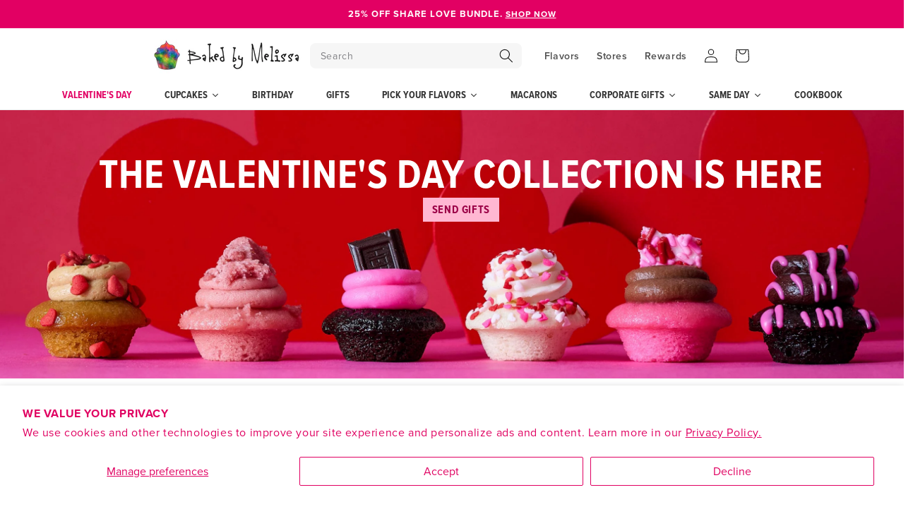

--- FILE ---
content_type: text/html; charset=utf-8
request_url: https://www.bakedbymelissa.com/?utm_source=affiliate&utm_medium=%2420+Off+%24100%2B&utm_campaign=TravelBank&utm_content=test+offer+do+not+delete&ranMID=45240&ranEAID=XQu0X74Ojcs&ranSiteID=XQu0X74Ojcs-ayZJ4JQZg2XakYQKACFtvg
body_size: 82920
content:
<!doctype html>
<html class="js" lang="en">
  <head>
    <!-- Start of Shoplift scripts -->
    <!-- 2025-04-18T21:15:11.7883580Z -->
<style>.shoplift-hide { opacity: 0 !important; }</style>
<style id="sl-preview-bar-hide">#preview-bar-iframe, #PBarNextFrameWrapper { display: none !important; }</style>
<script type="text/javascript">(function(rootPath, template, themeRole, themeId, isThemePreview){ /* Generated on 2026-01-20T17:00:01.4275586Z */var gt=Object.defineProperty;var mt=(R,x,V)=>x in R?gt(R,x,{enumerable:!0,configurable:!0,writable:!0,value:V}):R[x]=V;var w=(R,x,V)=>mt(R,typeof x!="symbol"?x+"":x,V);(function(){"use strict";var R=document.createElement("style");R.textContent=`#shoplift-preview-control{position:fixed;max-width:332px;height:56px;background-color:#141414;z-index:9999;bottom:20px;display:flex;border-radius:8px;box-shadow:13px 22px 7px #0000,9px 14px 7px #00000003,5px 8px 6px #0000000d,2px 4px 4px #00000017,1px 1px 2px #0000001a,0 0 #0000001a;align-items:center;margin:0 auto;left:16px;right:16px;opacity:0;transform:translateY(20px);visibility:hidden;transition:opacity .4s ease-in-out,transform .4s ease-in-out,visibility 0s .4s}#shoplift-preview-control.visible{opacity:1;transform:translateY(0);visibility:visible;transition:opacity .4s ease-in-out,transform .4s ease-in-out,visibility 0s 0s}#shoplift-preview-control *{font-family:Inter,sans-serif;color:#fff;box-sizing:border-box;font-size:16px}#shoplift-preview-variant-title{font-weight:400;line-height:140%;font-size:16px;text-align:start;letter-spacing:-.16px;flex-grow:1;text-wrap:nowrap;overflow:hidden;text-overflow:ellipsis}#shoplift-preview-variant-selector{position:relative;display:block;padding:6px 0;height:100%;min-width:0;flex:1 1 auto}#shoplift-preview-variant-menu-trigger{border:none;cursor:pointer;width:100%;background-color:transparent;padding:0 16px;border-left:1px solid #333;border-right:1px solid #333;height:100%;display:flex;align-items:center;justify-content:start;gap:8px}#shoplift-preview-variant-selector .menu-variant-label{width:24px;height:24px;border-radius:50%;padding:6px;display:flex;justify-content:center;align-items:center;font-size:12px;font-style:normal;font-weight:600;line-height:100%;letter-spacing:-.12px;flex-shrink:0}#shoplift-preview-variant-selector .preview-variant-menu{position:absolute;bottom:110%;transform:translate3d(0,20px,0);visibility:hidden;pointer-events:none;opacity:0;cursor:pointer;background-color:#141414;border:1px solid #141414;border-radius:6px;width:100%;max-height:156px;overflow-y:auto;box-shadow:0 8px 16px #0003;z-index:1;transition:opacity .3s ease-in-out,transform .3s ease-in-out,visibility 0s .3s}#shoplift-preview-variant-selector .preview-variant-menu.preview-variant-menu__visible{visibility:visible;pointer-events:auto;opacity:100;transform:translateZ(0);transition:opacity .3s ease-in-out,transform .3s ease-in-out,visibility 0s 0s}@media screen and (max-width: 400px){#shoplift-preview-variant-selector .preview-variant-menu{position:fixed;left:0;right:0;width:auto;bottom:110%}}#shoplift-preview-variant-selector .preview-variant-menu .preview-variant-menu--item{padding:12px 16px;display:flex;overflow:hidden}#shoplift-preview-variant-selector .preview-variant-menu .preview-variant-menu--item .menu-variant-label{margin-right:6px}#shoplift-preview-variant-selector .preview-variant-menu .preview-variant-menu--item span{overflow:hidden;text-overflow:ellipsis;text-wrap:nowrap;white-space:nowrap;color:#f6f6f6;font-size:14px;font-style:normal;font-weight:500}#shoplift-preview-variant-selector .preview-variant-menu .preview-variant-menu--item:hover{background-color:#545454}#shoplift-preview-variant-selector .preview-variant-menu .preview-variant-menu--item:last-of-type{border-bottom-left-radius:6px;border-bottom-right-radius:6px}#shoplift-preview-variant-selector .preview-variant-menu .preview-variant-menu--item:first-of-type{border-top-left-radius:6px;border-top-right-radius:6px}#shoplift-preview-control div:has(#shoplift-exit-preview-button){padding:0 16px}#shoplift-exit-preview-button{padding:6px 8px;font-weight:500;line-height:75%;border-radius:4px;background-color:transparent;border:none;text-decoration:none}#shoplift-exit-preview-button:hover{cursor:pointer;background-color:#333}`,document.head.appendChild(R);var x=" daum[ /]| deusu/| yadirectfetcher|(?:^|[^g])news(?!sapphire)|(?<! (?:channel/|google/))google(?!(app|/google| pixel))|(?<! cu)bots?(?:\\b|_)|(?<!(?: ya| yandex|^job|inapp;) ?)search|(?<!(?:lib))http|(?<![hg]m)score|@[a-z][\\w-]+\\.|\\(\\)|\\.com|\\b\\d{13}\\b|^<|^[\\w \\.\\-\\(?:\\):]+(?:/v?\\d+(?:\\.\\d+)?(?:\\.\\d{1,10})*?)?(?:,|$)|^[^ ]{50,}$|^\\d+\\b|^\\w+/[\\w\\(\\)]*$|^active|^ad muncher|^amaya|^avsdevicesdk/|^biglotron|^bot|^bw/|^clamav[ /]|^client/|^cobweb/|^custom|^ddg[_-]android|^discourse|^dispatch/\\d|^downcast/|^duckduckgo|^facebook|^getright/|^gozilla/|^hobbit|^hotzonu|^hwcdn/|^jeode/|^jetty/|^jigsaw|^microsoft bits|^movabletype|^mozilla/\\d\\.\\d \\(compatible;?\\)$|^mozilla/\\d\\.\\d \\w*$|^navermailapp|^netsurf|^offline|^owler|^postman|^python|^rank|^read|^reed|^rest|^rss|^snapchat|^space bison|^svn|^swcd |^taringa|^thumbor/|^track|^valid|^w3c|^webbandit/|^webcopier|^wget|^whatsapp|^wordpress|^xenu link sleuth|^yahoo|^yandex|^zdm/\\d|^zoom marketplace/|^{{.*}}$|admin|analyzer|archive|ask jeeves/teoma|bit\\.ly/|bluecoat drtr|browsex|burpcollaborator|capture|catch|check|chrome-lighthouse|chromeframe|classifier|clean|cloud|crawl|cypress/|dareboost|datanyze|dejaclick|detect|dmbrowser|download|evc-batch/|feed|firephp|gomezagent|headless|httrack|hubspot marketing grader|hydra|ibisbrowser|images|insight|inspect|iplabel|ips-agent|java(?!;)|library|mail\\.ru/|manager|measure|neustar wpm|node|nutch|offbyone|optimize|pageburst|pagespeed|parser|perl|phantomjs|pingdom|powermarks|preview|proxy|ptst[ /]\\d|reputation|resolver|retriever|rexx;|rigor|rss\\b|scan|scrape|server|sogou|sparkler/|speedcurve|spider|splash|statuscake|synapse|synthetic|tools|torrent|trace|transcoder|url|virtuoso|wappalyzer|watch|webglance|webkit2png|whatcms/|zgrab",V=/bot|spider|crawl|http|lighthouse/i,D;function W(){if(D instanceof RegExp)return D;try{D=new RegExp(x,"i")}catch{D=V}return D}function J(c){return!!c&&W().test(c)}class M{constructor(){w(this,"timestamp");this.timestamp=new Date}}class Y extends M{constructor(e,i,s){super();w(this,"type");w(this,"testId");w(this,"hypothesisId");this.type=3,this.testId=e,this.hypothesisId=i,this.timestamp=s}}class Z extends M{constructor(e){super();w(this,"type");w(this,"path");this.type=4,this.path=e}}class Q extends M{constructor(e){super();w(this,"type");w(this,"cart");this.type=5,this.cart=e}}class N extends Error{constructor(){super();w(this,"isBot");this.isBot=!0}}function X(c,t,e){for(const i of t.selectors){const s=c.querySelectorAll(i.cssSelector);for(let r=0;r<s.length;r++)e(t.testId,t.hypothesisId)}q(c,t,(i,s,r,n,o)=>o(s,r),e)}function L(c,t,e){for(const i of t.selectors)U(c,t.testId,t.hypothesisId,i,e??(()=>{}));q(c,t,U,e??(()=>{}))}function F(c){return c.urlPatterns.reduce((t,e)=>{switch(e.operator){case"contains":return t+`.*${e}.*`;case"endsWith":return t+`.*${e}`;case"startsWith":return t+`${e}.*`}},"")}function q(c,t,e,i){new MutationObserver(()=>{for(const r of t.selectors)e(c,t.testId,t.hypothesisId,r,i)}).observe(c.documentElement,{childList:!0,subtree:!0})}function U(c,t,e,i,s){const r=c.querySelectorAll(i.cssSelector);for(let n=0;n<r.length;n++){let o=r.item(n);if(o instanceof HTMLElement&&o.dataset.shoplift!==""){o.dataset.shoplift="";for(const a of i.actions.sort(at))o=tt(c,i.cssSelector,o,a)}}return r.length>0&&s?(s(t,e),!0):!1}function tt(c,t,e,i){switch(i.type){case"innerHtml":e.innerHTML=i.value;break;case"attribute":et(e,i.scope,i.value);break;case"css":it(c,t,i.value);break;case"js":st(c,e,i);break;case"copy":return rt(e);case"remove":ot(e);break;case"move":nt(e,parseInt(i.value));break}return e}function et(c,t,e){c.setAttribute(t,e)}function it(c,t,e){var s;const i=c.createElement("style");i.innerHTML=`${t} { ${e} }`,(s=c.getElementsByTagName("head")[0])==null||s.appendChild(i)}function st(c,t,e){Function("document","element",`"use strict"; ${e.value}`)(c,t)}function rt(c){const t=c.cloneNode(!0);if(!c.parentNode)throw"Can't copy node outside of DOM";return c.parentNode.insertBefore(t,c.nextSibling),t}function ot(c){c.remove()}function nt(c,t){if(t===0)return;const e=Array.prototype.slice.call(c.parentElement.children).indexOf(c),i=Math.min(Math.max(e+t,0),c.parentElement.children.length-1);c.parentElement.children.item(i).insertAdjacentElement(t>0?"afterend":"beforebegin",c)}function at(c,t){return z(c)-z(t)}function z(c){return c.type==="copy"||c.type==="remove"?0:1}var k=(c=>(c[c.Template=0]="Template",c[c.Theme=1]="Theme",c[c.UrlRedirect=2]="UrlRedirect",c[c.Script=3]="Script",c[c.Dom=4]="Dom",c[c.Price=5]="Price",c))(k||{});const lt="data:image/svg+xml,%3csvg%20width='12'%20height='12'%20viewBox='0%200%2012%2012'%20fill='none'%20xmlns='http://www.w3.org/2000/svg'%3e%3cpath%20d='M9.96001%207.90004C9.86501%207.90004%209.77001%207.86504%209.69501%207.79004L6.43501%204.53004C6.19501%204.29004%205.80501%204.29004%205.56501%204.53004L2.30501%207.79004C2.16001%207.93504%201.92001%207.93504%201.77501%207.79004C1.63001%207.64504%201.63001%207.40504%201.77501%207.26004L5.03501%204.00004C5.56501%203.47004%206.43001%203.47004%206.96501%204.00004L10.225%207.26004C10.37%207.40504%2010.37%207.64504%2010.225%207.79004C10.15%207.86004%2010.055%207.90004%209.96001%207.90004Z'%20fill='white'/%3e%3c/svg%3e",ct="data:image/svg+xml,%3csvg%20width='14'%20height='24'%20viewBox='0%200%2014%2024'%20fill='none'%20xmlns='http://www.w3.org/2000/svg'%3e%3cpath%20d='M12.3976%2014.5255C12.2833%2013.8788%2012.0498%2013.3024%2011.6952%2012.7961C11.3416%2012.2898%2010.9209%2011.8353%2010.4353%2011.4317C9.94868%2011.0291%209.43546%2010.6488%208.89565%2010.292C8.48487%2010.049%208.09577%209.78565%207.72637%209.50402C7.35697%209.2224%207.08016%208.89503%206.89694%208.51987C6.71273%208.14471%206.67826%207.69533%206.79055%207.1697C6.86345%206.83216%206.97476%206.54647%207.12351%206.31162C7.27324%206.07778%207.47124%205.89986%207.7175%205.77684C7.96377%205.65483%208.21989%205.59383%208.48389%205.59383C8.88087%205.59383%209.17639%205.7016%209.3734%205.91714C9.56943%206.13268%209.68271%206.42345%209.71424%206.78946C9.74576%207.15547%209.72015%207.55401%209.63839%207.98509C9.55663%208.41617%209.43645%208.84724%209.27687%209.27934L13.5127%208.80149C13.9638%207.52656%2014.1017%206.42447%2013.9264%205.49725C13.751%204.56901%2013.2664%203.85122%2012.4724%203.34491C12.239%203.19648%2011.9779%203.07041%2011.6893%202.96569L12.0026%201.50979L9.86397%200L7.3875%201.50979L7.11169%202.78878C6.65166%202.8874%206.21724%203.01957%205.8114%203.19038C4.85292%203.594%204.06684%204.15115%203.45117%204.86385C2.83452%205.57655%202.42571%206.40108%202.22378%207.33847C2.06616%208.06947%202.04942%208.70796%202.17551%209.25087C2.30061%209.7948%202.52028%2010.2828%202.8355%2010.7139C3.14974%2011.145%203.51816%2011.5344%203.93977%2011.881C4.36039%2012.2288%204.782%2012.5521%205.20164%2012.851C5.68334%2013.1702%206.13844%2013.5169%206.56497%2013.8921C6.99052%2014.2672%207.31954%2014.7125%207.55004%2015.228C7.78055%2015.7445%207.81502%2016.3769%207.65347%2017.1262C7.56482%2017.5389%207.43676%2017.8765%207.27028%2018.1388C7.10381%2018.4011%206.89596%2018.5983%206.64772%2018.7295C6.3985%2018.8606%206.12071%2018.9267%205.8114%2018.9267C5.21641%2018.9267%204.79776%2018.6034%204.62833%2018.1632C4.4589%2017.7229%204.47367%2017.2583%204.60075%2016.5639C4.72782%2015.8705%205.05092%2015.1395%205.37107%2014.3699H1.17665C1.17665%2014.3699%200.207341%2016.1115%200.0310135%2017.6762C-0.0655232%2018.5302%200.0635208%2019.2653%200.41519%2019.8844C0.76686%2020.5036%201.33032%2020.9814%202.10655%2021.319C2.39222%2021.443%202.7104%2021.5447%203.05813%2021.623L2.54589%2024H7.17473L7.7047%2021.5386C8.08493%2021.442%208.43857%2021.3231%208.76562%2021.1787C9.73985%2020.7476%2010.52%2020.1427%2011.1071%2019.3649C11.6932%2018.5871%2012.0873%2017.7291%2012.2892%2016.7917C12.4744%2015.9295%2012.5099%2015.1741%2012.3966%2014.5275L12.3976%2014.5255Z'%20fill='white'/%3e%3c/svg%3e";async function dt(c){let t=c.replace(/-/g,"+").replace(/_/g,"/");for(;t.length%4;)t+="=";const e=atob(t),i=Uint8Array.from(e,n=>n.charCodeAt(0)),s=new Blob([i]).stream().pipeThrough(new DecompressionStream("gzip")),r=await new Response(s).text();return JSON.parse(r)}function O(c,t){return typeof t=="string"&&/\d{4}-\d{2}-\d{2}T\d{2}:\d{2}:\d{2}.\d+(?:Z|[+-]\d+)/.test(t)?new Date(t):t}function H(c,t){return t}function E(c,t=!1,e=!1,i=","){const s=c/100;if(e){const n=Math.round(s).toLocaleString("en-US");return i!==","?n.replace(/,/g,i):n}else{const r=t?",":".",n=s.toFixed(2).split("."),o=parseInt(n[0],10),a=n[1]??"00",l=o.toLocaleString("en-US");return i!==","?`${l.replace(/,/g,i)}${r}${a}`:t?`${l.replace(/,/g,".")}${r}${a}`:`${l}${r}${a}`}}function $(c,t,e,i){const s=t.replace("{{amount}}",E(c,!1,!1)).replace("{{amount_no_decimals}}",E(c,!1,!0)).replace("{{amount_with_comma_separator}}",E(c,!0,!1)).replace("{{amount_no_decimals_with_comma_separator}}",E(c,!0,!0)).replace("{{amount_with_space_separator}}",E(c,!1,!1," ")).replace("{{amount_no_decimals_with_space_separator}}",E(c,!1,!0," ")).replace("{{amount_with_apostrophe_separator}}",E(c,!1,!1,"'")).replace("{{amount_no_decimals_with_apostrophe_separator}}",E(c,!1,!0,"'")).replace("{{amount_with_period_and_space_separator}}",E(c,!1,!1,". ")).replace("{{amount_no_decimals_with_period_and_space_separator}}",E(c,!1,!0,". "));return i?`${s} ${e}`:s}function B(c){return c.replace(/[^\d.,\s-]/g,"").trim()}function ht(c){const t=new Map;for(const[e,i,s]of c.v)t.set(e,{priceInCents:i,compareAtPriceInCents:s});return t}function pt(c,t,e,i){const{priceInCents:s,compareAtPriceInCents:r}=e,{mf:n,c:o,cce:a}=i;if(c.getAttribute("data-sl-attribute-p")===t)c.innerHTML=$(s,n,o,a);else if(c.getAttribute("data-sl-attribute-cap")===t)r<=0||r<=s?c.remove():c.innerHTML=$(r,n,o,a);else if(c.getAttribute("data-sl-attribute-discount")===t&&!(r<=0||r<=s)){const h=Math.round((r-s)/r*100),u=B($(r-s,n,o,!1)),p=c.getAttribute("data-sl-format")||"percent";p==="percent"?c.textContent=`-${h}%`:p==="amount"?c.textContent=`-${u}`:p==="both"&&(c.textContent=`-${h}% (-${u})`)}}function ut(c){const t=[],e={id:"url-pattern",operator:"contains",value:"/"};for(const[i,s,r]of c.v){t.push({id:`p-${i}`,cssSelector:`[data-sl-attribute-p="${i}"]`,urlPatterns:[e],actions:[{id:`p-action-${i}`,type:"innerHtml",scope:"price",value:$(s,c.mf,c.c,c.cce)}]});const n=r<=0||r<=s;if(t.push({id:`cap-${i}`,cssSelector:`[data-sl-attribute-cap="${i}"]`,urlPatterns:[e],actions:[{id:`cap-action-${i}`,type:n?"remove":"innerHtml",scope:"compare-at-price",value:n?"":$(r,c.mf,c.c,c.cce)}]}),!n&&r>s){const o=Math.round((r-s)/r*100),a=B($(r-s,c.mf,c.c,!1));t.push({id:`d-${i}`,cssSelector:`[data-sl-attribute-discount="${i}"]`,urlPatterns:[e],actions:[{id:`d-action-${i}`,type:"js",scope:null,value:`(function(doc, el) {              var format = el.getAttribute('data-sl-format') || 'percent';              if (format === 'percent') {                el.textContent = '-${o}%';              } else if (format === 'amount') {                el.textContent = '-${a}';              } else if (format === 'both') {                el.textContent = '-${o}% (-${a})';              }            })`}]})}}return t}let G=!1;class ft{constructor(t,e,i,s,r,n,o,a,l,h,u){w(this,"DATA_SL_ATTRIBUTE_P","data-sl-attribute-p");w(this,"DATA_SL_TEST_ID","data-sl-test-id");w(this,"VIEWPORT_TRACK_THRESHOLD",.5);w(this,"temporarySessionKey","Shoplift_Session");w(this,"essentialSessionKey","Shoplift_Essential");w(this,"analyticsSessionKey","Shoplift_Analytics");w(this,"priceSelectorsSessionKey","Shoplift_PriceSelectors");w(this,"legacySessionKey");w(this,"cssHideClass");w(this,"testConfigs");w(this,"inactiveTestConfigs");w(this,"testsFilteredByAudience");w(this,"sendPageView");w(this,"shopliftDebug");w(this,"gaConfig");w(this,"getCountryTimeout");w(this,"state");w(this,"shopifyAnalyticsId");w(this,"cookie",document.cookie);w(this,"isSyncing",!1);w(this,"isSyncingGA",!1);w(this,"fetch");w(this,"localStorageSet");w(this,"localStorageGet");w(this,"sessionStorageSet",window.sessionStorage.setItem.bind(window.sessionStorage));w(this,"sessionStorageGet",window.sessionStorage.getItem.bind(window.sessionStorage));w(this,"urlParams",new URLSearchParams(window.location.search));w(this,"device");w(this,"logHistory");w(this,"activeViewportObservers",new Map);w(this,"_priceTestProductIds",null);this.shop=t,this.host=e,this.eventHost=i,this.disableReferrerOverride=a,this.logHistory=[],this.legacySessionKey=`SHOPLIFT_SESSION_${this.shop}`,this.cssHideClass=s?"shoplift-hide":"",this.testConfigs=h.map(d=>({...d,startAt:new Date(d.startAt),statusHistory:d.statusHistory.map(v=>({...v,createdAt:new Date(v.createdAt)}))})),this.inactiveTestConfigs=u,this.sendPageView=!!r,this.shopliftDebug=n===!0,this.gaConfig=o!=={"sendEvents":false,"mode":"gtag"}?o:{sendEvents:!1},this.fetch=window.fetch.bind(window),this.localStorageSet=window.localStorage.setItem.bind(window.localStorage),this.localStorageGet=window.localStorage.getItem.bind(window.localStorage);const p=this.getDeviceType();this.device=p!=="tablet"?p:"mobile",this.state=this.loadState(),this.shopifyAnalyticsId=this.getShopifyAnalyticsId(),this.testsFilteredByAudience=h.filter(d=>d.status=="active"),this.getCountryTimeout=l===1000?1e3:l,this.log("State Loaded",JSON.stringify(this.state))}deriveCategoryFromExistingTests(){if(!this.state.temporary.testCategory&&this.state.essential.visitorTests.length>0){const t=this.state.essential.visitorTests.some(e=>{if(!e.hypothesisId)return!1;const i=this.getHypothesis(e.hypothesisId);return i&&["theme","basicScript","price"].includes(i.type)});this.state.temporary.testCategory=t?"global":"conditional",this.persistTemporaryState(),this.log("Derived test category from existing visitorTests: %s",this.state.temporary.testCategory)}}async init(){var t;try{if(this.log("Shoplift script initializing"),window.Shopify&&window.Shopify.designMode){this.log("Skipping script for design mode");return}if(window.location.href.includes("slScreenshot=true")){this.log("Skipping script for screenshot");return}if(window.location.hostname.endsWith(".edgemesh.com")){this.log("Skipping script for preview");return}if(window.location.href.includes("isShopliftMerchant")){const i=this.urlParams.get("isShopliftMerchant")==="true";this.log("Setting merchant session to %s",i),this.state.temporary.isMerchant=i,this.persistTemporaryState()}if(this.state.temporary.isMerchant){this.log("Setting up preview for merchant"),typeof window.shoplift!="object"&&this.setShopliftStub(),this.state.temporary.previewConfig||this.hidePage(),await this.initPreview(),(t=document.querySelector("#sl-preview-bar-hide"))==null||t.remove();return}if(this.state.temporary.previewConfig=void 0,J(navigator.userAgent))return;if(navigator.userAgent.includes("Chrome/118")){this.log("Random: %o",[Math.random(),Math.random(),Math.random()]);const i=await this.makeRequest({url:`${this.eventHost}/api/v0/events/ip`,method:"get"}).then(s=>s==null?void 0:s.json());this.log(`IP: ${i}`),this.makeRequest({url:`${this.eventHost}/api/v0/logs`,method:"post",data:JSON.stringify(this.debugState(),H)}).catch()}if(this.shopifyAnalyticsId=this.getShopifyAnalyticsId(),this.monitorConsentChange(),this.checkForThemePreview())return;if(!this.disableReferrerOverride&&this.state.temporary.originalReferrer!=null){this.log(`Overriding referrer from '${document.referrer}' to '${this.state.temporary.originalReferrer}'`);const i=this.state.temporary.originalReferrer;delete this.state.temporary.originalReferrer,this.persistTemporaryState(),Object.defineProperty(document,"referrer",{get:()=>i,enumerable:!0,configurable:!0})}if(await this.refreshVisitor(this.shopifyAnalyticsId),await this.handleVisitorTest()){this.log("Redirecting for visitor test");return}this.setShoplift(),this.showPage(),this.ensureCartAttributesForExistingPriceTests(!1),await this.finalize(),console.log("SHOPLIFT SCRIPT INITIALIZED!")}catch(e){if(e instanceof N)return;throw e}finally{typeof window.shoplift!="object"&&this.setShopliftStub()}}getVariantColor(t){switch(t){case"a":return{text:"#141414",bg:"#E2E2E2"};case"b":return{text:"rgba(255, 255, 255, 1)",bg:"rgba(37, 99, 235, 1)"}}}getDefaultVariantTitle(t){return t.title?t.title:t.type==="price"?t.isControl?"Original prices":"Variant prices":t.isControl?"Original":"Untitled variant "+t.label.toUpperCase()}async initPreview(){const t=this.urlParams.get("previewConfig");if(t){this.state.temporary.previewConfig=void 0,this.log("Setting up the preview"),this.log("Found preview config, writing to temporary state");const e=await dt(t);if(this.state.temporary.previewConfig=e,this.state.temporary.previewConfig.testTypeCategory===k.Price){this.hidePage(!0);const s=this.state.temporary.previewConfig;let r=`${this.host}/api/dom-selectors/${s.storeId}/${s.testId}/${s.isDraft||!1}`;s.shopifyProductId&&(r+=`?productId=${s.shopifyProductId}`);const n=await this.makeJsonRequest({method:"get",url:r}).catch(o=>(this.log("Error getting domSelectors",o),null));s.variants.forEach(o=>{var a;return o.domSelectors=(a=n[o.id])==null?void 0:a.domSelectors})}this.persistTemporaryState();const i=new URL(window.location.toString());i.searchParams.delete("previewConfig"),this.queueRedirect(i)}else if(this.state.temporary.previewConfig){this.showPage();const e=this.state.temporary.previewConfig;e.testTypeCategory===k.Template&&this.handleTemplatePreview(e)&&this.initPreviewControls(e),e.testTypeCategory===k.UrlRedirect&&this.handleUrlPreview(e)&&this.initPreviewControls(e),e.testTypeCategory===k.Script&&this.handleScriptPreview(e)&&this.initPreviewControls(e),e.testTypeCategory===k.Price&&await this.handlePricePreview(e)&&this.initPreviewControls(e)}}initPreviewControls(t){document.addEventListener("DOMContentLoaded",()=>{const e=t.variants.find(v=>v.id===t.currentVariant),i=(e==null?void 0:e.label)||"a",s=t.variants,r=document.createElement("div");r.id="shoplift-preview-control";const n=document.createElement("div"),o=document.createElement("img");o.src=ct,o.height=24,o.width=14,n.style.padding="0 16px",n.style.lineHeight="100%",n.appendChild(o),r.appendChild(n);const a=document.createElement("div");a.id="shoplift-preview-variant-selector";const l=document.createElement("button");l.id="shoplift-preview-variant-menu-trigger";const h=document.createElement("div");h.className="menu-variant-label",h.style.backgroundColor=this.getVariantColor(i).bg,h.style.color=this.getVariantColor(i).text,h.innerText=i.toUpperCase(),l.appendChild(h);const u=document.createElement("span");if(u.id="shoplift-preview-variant-title",u.innerText=e?this.getDefaultVariantTitle(e):"Untitled variant "+i.toUpperCase(),l.appendChild(u),s.length>1){const v=document.createElement("img");v.src=lt,v.width=12,v.height=12,v.style.height="12px",v.style.width="12px",l.appendChild(v);const T=document.createElement("div");T.className="preview-variant-menu";for(const m of t.variants.filter(C=>C.id!==t.currentVariant)){const C=document.createElement("div");C.className="preview-variant-menu--item";const A=document.createElement("div");A.className="menu-variant-label",A.style.backgroundColor=this.getVariantColor(m.label).bg,A.style.color=this.getVariantColor(m.label).text,A.style.flexShrink="0",A.innerText=m.label.toUpperCase(),C.appendChild(A);const y=document.createElement("span");y.innerText=this.getDefaultVariantTitle(m),C.appendChild(y),C.addEventListener("click",()=>{this.pickVariant(m.id)}),T.appendChild(C)}a.appendChild(T),l.addEventListener("click",()=>{T.className!=="preview-variant-menu preview-variant-menu__visible"?T.classList.add("preview-variant-menu__visible"):T.classList.remove("preview-variant-menu__visible")}),document.addEventListener("click",m=>{m.target instanceof Element&&!l.contains(m.target)&&T.className==="preview-variant-menu preview-variant-menu__visible"&&T.classList.remove("preview-variant-menu__visible")})}else l.style.pointerEvents="none",h.style.margin="0";a.appendChild(l),r.appendChild(a);const p=document.createElement("div"),d=document.createElement("button");d.id="shoplift-exit-preview-button",d.innerText="Exit",p.appendChild(d),d.addEventListener("click",()=>{this.exitPreview()}),r.appendChild(p),document.body.appendChild(r),requestAnimationFrame(()=>{r.classList.add("visible")})}),this.ensureCartAttributesForExistingPriceTests(!0)}pickVariant(t){var e,i,s,r;if(this.state.temporary.previewConfig){const n=this.state.temporary.previewConfig,o=new URL(window.location.toString());if(n.testTypeCategory===k.UrlRedirect){const a=(e=n.variants.find(l=>l.id===n.currentVariant))==null?void 0:e.redirectUrl;if(o.pathname===a){const l=(i=n.variants.find(h=>h.id===t))==null?void 0:i.redirectUrl;l&&(o.pathname=l)}}if(n.testTypeCategory===k.Template){const a=(s=n.variants.find(l=>l.id===n.currentVariant))==null?void 0:s.pathName;if(a&&o.pathname===a){const l=(r=n.variants.find(h=>h.id===t))==null?void 0:r.pathName;l&&l!==a&&(o.pathname=l)}}n.currentVariant=t,this.persistTemporaryState(),this.queueRedirect(o)}}exitPreview(){var e,i,s,r;const t=new URL(window.location.toString());if(((e=this.state.temporary.previewConfig)==null?void 0:e.testTypeCategory)===k.Template&&t.searchParams.delete("view"),((i=this.state.temporary.previewConfig)==null?void 0:i.testTypeCategory)===k.Script&&t.searchParams.delete("slVariant"),((s=this.state.temporary.previewConfig)==null?void 0:s.testTypeCategory)===k.UrlRedirect){const o=this.state.temporary.previewConfig.variants.filter(l=>!l.isControl&&l.redirectUrl!==null).map(l=>l.redirectUrl),a=(r=this.state.temporary.previewConfig.variants.find(l=>l.label==="a"))==null?void 0:r.redirectUrl;o.includes(t.pathname)&&a&&(t.pathname=a)}this.state.temporary.previewConfig=void 0,this.persistTemporaryState(),this.hidePage(),this.queueRedirect(t)}handleTemplatePreview(t){const e=t.currentVariant,i=t.variants.find(a=>a.id===e);if(!i)return!1;const s=t.variants.find(a=>a.isControl);if(!s)return!1;this.log("Setting up template preview for type",s.type);const r=new URL(window.location.toString()),n=r.searchParams.get("view"),o=i.type===s.type;return!o&&!i.isControl&&template.suffix===s.affix&&this.typeFromTemplate()===s.type&&i.pathName!==null?(this.log("Hit control template type, redirecting to the variant url"),this.hidePage(),r.pathname=i.pathName,this.queueRedirect(r),!0):(!i.isControl&&this.typeFromTemplate()==i.type&&template.suffix===s.affix&&o&&n!==(i.affix||"__DEFAULT__")&&(this.log("Template type and affix match control, updating the view param"),r.searchParams.delete("view"),this.log("Setting the new viewParam to",i.affix||"__DEFAULT__"),this.hidePage(),r.searchParams.set("view",i.affix||"__DEFAULT__"),this.queueRedirect(r)),n!==null&&n!==i.affix&&(r.searchParams.delete("view"),this.hidePage(),this.queueRedirect(r)),!0)}handleUrlPreview(t){var n;const e=t.currentVariant,i=t.variants.find(o=>o.id===e),s=(n=t.variants.find(o=>o.isControl))==null?void 0:n.redirectUrl;if(!i)return!1;this.log("Setting up URL redirect preview");const r=new URL(window.location.toString());return r.pathname===s&&!i.isControl&&i.redirectUrl!==null&&(this.log("Url matches control, redirecting"),this.hidePage(),r.pathname=i.redirectUrl,this.queueRedirect(r)),!0}handleScriptPreview(t){const e=t.currentVariant,i=t.variants.find(n=>n.id===e);if(!i)return!1;this.log("Setting up script preview");const s=new URL(window.location.toString());return s.searchParams.get("slVariant")!==i.id&&(this.log("current id doesn't match the variant, redirecting"),s.searchParams.delete("slVariant"),this.log("Setting the new slVariantParam"),this.hidePage(),s.searchParams.set("slVariant",i.id),this.queueRedirect(s)),!0}async handlePricePreview(t){const e=t.currentVariant,i=t.variants.find(s=>s.id===e);return i?(this.log("Setting up price preview"),i.domSelectors&&i.domSelectors.length>0&&(L(document,{testId:t.testId,hypothesisId:i.id,selectors:i.domSelectors}),this.ensureCartAttributesForExistingPriceTests(!0)),!0):!1}async finalize(){const t=await this.getCartState();t!==null&&this.queueCartUpdate(t),this.pruneStateAndSave(),await this.syncAllEvents()}setShoplift(){this.log("Setting up public API");const e=this.urlParams.get("slVariant")==="true",i=e?null:this.urlParams.get("slVariant");window.shoplift={isHypothesisActive:async s=>{if(this.log("Script checking variant for hypothesis '%s'",s),e)return this.log("Forcing variant for hypothesis '%s'",s),!0;if(i!==null)return this.log("Forcing hypothesis '%s'",i),s===i;const r=this.testConfigs.find(o=>o.hypotheses.some(a=>a.id===s));if(!r)return this.log("No test found for hypothesis '%s'",s),!1;const n=this.state.essential.visitorTests.find(o=>o.testId===r.id);return n?(this.log("Active visitor test found",s),n.hypothesisId===s):(await this.manuallySplitVisitor(r),this.testConfigs.some(o=>o.hypotheses.some(a=>a.id===s&&this.state.essential.visitorTests.some(l=>l.hypothesisId===a.id))))},setAnalyticsConsent:async s=>{await this.onConsentChange(s,!0)},getVisitorData:()=>({visitor:this.state.analytics.visitor,visitorTests:this.state.essential.visitorTests.filter(s=>!s.isInvalid).map(s=>{const{shouldSendToGa:r,savedAt:n,...o}=s;return o})})}}setShopliftStub(){this.log("Setting up stubbed public API");const e=this.urlParams.get("slVariant")==="true",i=e?null:this.urlParams.get("slVariant");window.shoplift={isHypothesisActive:s=>Promise.resolve(e||s===i),setAnalyticsConsent:()=>Promise.resolve(),getVisitorData:()=>({visitor:null,visitorTests:[]})}}async manuallySplitVisitor(t){this.log("Starting manual split for test '%s'",t.id),await this.handleVisitorTest([t]),this.saveState(),this.syncAllEvents()}async handleVisitorTest(t){await this.filterTestsByAudience(this.testConfigs,this.state.analytics.visitor??this.buildBaseVisitor(),this.state.essential.visitorTests),this.deriveCategoryFromExistingTests(),this.clearStaleReservations();let e=t?t.filter(i=>this.testsFilteredByAudience.some(s=>s.id===i.id)):[...this.testsForUrl(this.testsFilteredByAudience),...this.domTestsForUrl(this.testsFilteredByAudience)];try{if(e.length===0)return this.log("No tests found"),!1;this.log("Checking for existing visitor test on page");const i=this.getCurrentVisitorHypothesis(e);if(i){this.log("Found current visitor test");const a=this.considerRedirect(i);return a&&(this.log("Redirecting for current visitor test"),this.redirect(i)),a}const s=this.getReservationForCurrentPage();if(s){this.log("Found matching reservation for current page: %s",s.testId);const a=this.getHypothesis(s.hypothesisId);if(a){a.type!=="price"&&this.realizeReservationForCriteria(s.entryCriteriaKey);const l=this.considerRedirect(a);return l&&this.redirect(a),l}}this.log("No active test relation for test page");const r=this.testsForUrl(this.inactiveTestConfigs.filter(a=>this.testIsPaused(a)&&a.hypotheses.some(l=>this.state.essential.visitorTests.some(h=>h.hypothesisId===l.id)))).map(a=>a.id);if(r.length>0)return this.log("Visitor has paused tests for test page, skipping test assignment: %o",r),!1;if(!this.state.temporary.testCategory){const a=this.testsFilteredByAudience.filter(h=>this.isGlobalEntryCriteria(this.getEntryCriteriaKey(h))),l=this.testsFilteredByAudience.filter(h=>!this.isGlobalEntryCriteria(this.getEntryCriteriaKey(h)));if(this.log("Category dice roll - global tests: %o, conditional tests: %o",a.map(h=>({id:h.id,title:h.title,criteria:this.getEntryCriteriaKey(h)})),l.map(h=>({id:h.id,title:h.title,criteria:this.getEntryCriteriaKey(h)}))),a.length>0&&l.length>0){const h=a.length,u=l.length,p=h+u,d=Math.random()*p;this.state.temporary.testCategory=d<h?"global":"conditional",this.log("Category dice roll: rolled %.2f of %d (global weight: %d, conditional weight: %d), selected '%s'",d,p,h,u,this.state.temporary.testCategory)}else a.length>0?(this.state.temporary.testCategory="global",this.log("Only global tests available, setting category to global")):(this.state.temporary.testCategory="conditional",this.log("Only conditional tests available, setting category to conditional"));this.persistTemporaryState()}const n=this.state.temporary.testCategory;if(this.log("Visitor test category: %s",n),n==="global"){const a=this.testsFilteredByAudience.filter(l=>!this.isGlobalEntryCriteria(this.getEntryCriteriaKey(l)));for(const l of a)this.markTestAsBlocked(l,"category:global");e=e.filter(l=>this.isGlobalEntryCriteria(this.getEntryCriteriaKey(l)))}else{const a=this.testsFilteredByAudience.filter(l=>this.isGlobalEntryCriteria(this.getEntryCriteriaKey(l)));for(const l of a)this.markTestAsBlocked(l,"category:conditional");e=e.filter(l=>!this.isGlobalEntryCriteria(this.getEntryCriteriaKey(l)))}if(e.length===0)return this.log("No tests remaining after category filter"),!1;this.createReservations(e);const o=this.getReservationForCurrentPage();if(o&&!o.isRealized){const a=this.getHypothesis(o.hypothesisId);if(a){a.type!=="price"&&this.realizeReservationForCriteria(o.entryCriteriaKey);const l=this.considerRedirect(a);return l&&(this.log("Redirecting for new test"),this.redirect(a)),l}}return!1}finally{this.includeInDomTests(),this.saveState()}}includeInDomTests(){this.applyControlForAudienceFilteredPriceTests();const t=this.getDomTestsForCurrentUrl(),e=this.getVisitorDomHypothesis(t);for(const i of t){this.log("Evaluating dom test '%s'",i.id);const s=i.hypotheses.some(d=>d.type==="price");if(this.state.essential.visitorTests.find(d=>d.testId===i.id&&d.isInvalid&&!d.hypothesisId)){if(this.log("Visitor is blocked from test '%s', applying control prices if price test",i.id),s){const d=i.hypotheses.find(v=>v.isControl);d!=null&&d.priceData&&(this.applyPriceTestWithMapLookup(i.id,d,[d],()=>{this.log("Control prices applied for blocked visitor, no metrics tracked")}),this.updatePriceTestHiddenInputs(i.id,"control",!1))}continue}const n=this.getReservationForTest(i.id);let o=null,a=!1;const l=e.find(d=>i.hypotheses.some(v=>d.id===v.id));if(n)o=this.getHypothesis(n.hypothesisId)??null,this.log("Using reserved hypothesis '%s' for test '%s'",n.hypothesisId,i.id);else if(l)o=l,this.log("Using existing hypothesis assignment for test '%s'",i.id);else if(s){const d=this.visitorActiveTestTypeWithReservations();d?(a=!0,this.log("Visitor already in test type '%s', treating as non-test for price test '%s'",d,i.id)):o=this.pickHypothesis(i)}else o=this.pickHypothesis(i);if(a&&s){const d=i.hypotheses.find(v=>v.isControl);d!=null&&d.priceData&&(this.log("Applying control prices for non-test visitor on price test '%s' (Map-based)",i.id),this.applyPriceTestWithMapLookup(i.id,d,[d],()=>{this.log("Control prices applied for non-test visitor, no metrics tracked")}),this.updatePriceTestHiddenInputs(i.id,"control",!1));continue}if(!o){this.log("Failed to pick hypothesis for test");continue}const h=i.bayesianRevision??4,u=o.type==="price",p=h>=5;if(u&&p){if(this.log(`Price test with Map-based lookup (v${h}): ${i.id}`),!o.priceData){this.log("No price data for hypothesis '%s', skipping",o.id);continue}const d=o.isControl?"control":"variant";this.log(`Setting up Map-based price test for ${d} (test: ${i.id})`),this.applyPriceTestWithMapLookup(i.id,o,i.hypotheses,v=>{const T=this.getReservationForTest(v);T&&!T.isRealized&&T.entryCriteriaKey?this.realizeReservationForCriteria(T.entryCriteriaKey):this.queueAddVisitorToTest(v,o),this.saveState(),this.queuePageView(window.location.pathname),this.syncAllEvents()});continue}if(u&&!p){this.log(`Price test without viewport tracking (v${h}): ${i.id}`);const d=this.getDomSelectorsForHypothesis(o);if(d.length===0)continue;L(document,{testId:i.id,hypothesisId:o.id,selectors:d},v=>{this.queueAddVisitorToTest(v,o),this.saveState(),this.queuePageView(window.location.pathname),this.syncAllEvents()});continue}if(!o.domSelectors||o.domSelectors.length===0){this.log("No selectors found, skipping hypothesis");continue}L(document,{testId:i.id,hypothesisId:o.id,selectors:o.domSelectors},d=>{this.queueAddVisitorToTest(d,o),this.saveState(),this.queuePageView(window.location.pathname),this.syncAllEvents()})}}considerRedirect(t){if(this.log("Considering redirect for hypothesis '%s'",t.id),t.isControl)return this.log("Skipping redirect for control"),!1;if(t.type==="basicScript"||t.type==="manualScript")return this.log("Skipping redirect for script test"),!1;const e=this.state.essential.visitorTests.find(n=>n.hypothesisId===t.id),i=new URL(window.location.toString()),r=new URLSearchParams(window.location.search).get("view");if(t.type==="theme"){if(!(t.themeId===themeId)){if(this.log("Theme id '%s' is not hypothesis theme ID '%s'",t.themeId,themeId),e&&e.themeId!==t.themeId&&(e.themeId===themeId||!this.isThemePreview()))this.log("On old theme, redirecting and updating local visitor"),e.themeId=t.themeId;else if(this.isThemePreview())return this.log("On non-test theme, skipping redirect"),!1;return this.log("Hiding page to redirect for theme test"),this.hidePage(),!0}return!1}else if(t.type!=="dom"&&t.type!=="price"&&t.affix!==template.suffix&&t.affix!==r||t.redirectPath&&!i.pathname.endsWith(t.redirectPath))return this.log("Hiding page to redirect for template test"),this.hidePage(),!0;return this.log("Not redirecting"),!1}redirect(t){if(this.log("Redirecting to hypothesis '%s'",t.id),t.isControl)return;const e=new URL(window.location.toString());if(e.searchParams.delete("view"),t.redirectPath){const i=RegExp("^(/w{2}-w{2})/").exec(e.pathname);if(i&&i.length>1){const s=i[1];e.pathname=`${s}${t.redirectPath}`}else e.pathname=t.redirectPath}else t.type==="theme"?(e.searchParams.set("_ab","0"),e.searchParams.set("_fd","0"),e.searchParams.set("_sc","1"),e.searchParams.set("preview_theme_id",t.themeId.toString())):t.type!=="urlRedirect"&&e.searchParams.set("view",t.affix);this.queueRedirect(e)}async refreshVisitor(t){if(t===null||!this.state.essential.isFirstLoad||!this.testConfigs.some(i=>i.visitorOption!=="all"))return;this.log("Refreshing visitor"),this.hidePage();const e=await this.getVisitor(t);e&&e.id&&this.updateLocalVisitor(e)}buildBaseVisitor(){return{shopifyAnalyticsId:this.shopifyAnalyticsId,device:this.device,country:null,...this.state.essential.initialState}}getInitialState(){const t=this.getUTMValue("utm_source")??"",e=this.getUTMValue("utm_medium")??"",i=this.getUTMValue("utm_campaign")??"",s=this.getUTMValue("utm_content")??"",r=window.document.referrer,n=this.device;return{createdAt:new Date,utmSource:t,utmMedium:e,utmCampaign:i,utmContent:s,referrer:r,device:n}}checkForThemePreview(){var t,e;return this.log("Checking for theme preview"),window.location.hostname.endsWith(".shopifypreview.com")?(this.log("on shopify preview domain"),this.clearThemeBar(!0,!1,this.state),(t=document.querySelector("#sl-preview-bar-hide"))==null||t.remove(),!1):this.isThemePreview()?this.state.essential.visitorTests.some(i=>i.isThemeTest&&i.hypothesisId!=null&&this.getHypothesis(i.hypothesisId)&&i.themeId===themeId)?(this.log("On active theme test, removing theme bar"),this.clearThemeBar(!1,!0,this.state),!1):this.state.essential.visitorTests.some(i=>i.isThemeTest&&i.hypothesisId!=null&&!this.getHypothesis(i.hypothesisId)&&i.themeId===themeId)?(this.log("Visitor is on an inactive theme test, redirecting to main theme"),this.redirectToMainTheme(),!0):this.state.essential.isFirstLoad?(this.log("No visitor found on theme preview, redirecting to main theme"),this.redirectToMainTheme(),!0):this.inactiveTestConfigs.some(i=>i.hypotheses.some(s=>s.themeId===themeId))?(this.log("Current theme is an inactive theme test, redirecting to main theme"),this.redirectToMainTheme(),!0):this.testConfigs.some(i=>i.hypotheses.some(s=>s.themeId===themeId))?(this.log("Falling back to clearing theme bar"),this.clearThemeBar(!1,!0,this.state),!1):(this.log("No tests on current theme, skipping script"),this.clearThemeBar(!0,!1,this.state),(e=document.querySelector("#sl-preview-bar-hide"))==null||e.remove(),!0):(this.log("Not on theme preview"),this.clearThemeBar(!0,!1,this.state),!1)}redirectToMainTheme(){this.hidePage();const t=new URL(window.location.toString());t.searchParams.set("preview_theme_id",""),this.queueRedirect(t)}testsForUrl(t){const e=new URL(window.location.href),i=this.typeFromTemplate();return t.filter(s=>s.hypotheses.some(r=>r.type!=="dom"&&r.type!=="price"&&(r.isControl&&r.type===i&&r.affix===template.suffix||r.type==="theme"||r.isControl&&r.type==="urlRedirect"&&r.redirectPath&&e.pathname.endsWith(r.redirectPath)||r.type==="basicScript"))&&(s.ignoreTestViewParameterEnforcement||!e.searchParams.has("view")||s.hypotheses.map(r=>r.affix).includes(e.searchParams.get("view")??"")))}domTestsForUrl(t){const e=new URL(window.location.href);return t.filter(i=>i.hypotheses.some(s=>s.type!=="dom"&&s.type!=="price"?!1:s.type==="price"&&s.priceData&&s.priceData.v.length>0?!0:s.domSelectors&&s.domSelectors.some(r=>new RegExp(F(r)).test(e.toString()))))}async filterTestsByAudience(t,e,i){const s=[];let r=e.country;!r&&t.some(n=>n.requiresCountry&&!i.some(o=>o.testId===n.id))&&(this.log("Hiding page to check geoip"),this.hidePage(),r=await this.makeJsonRequest({method:"get",url:`${this.eventHost}/api/v0/visitors/get-country`,signal:AbortSignal.timeout(this.getCountryTimeout)}).catch(n=>(this.log("Error getting country",n),null)));for(const n of t){if(this.log("Checking audience for test '%s'",n.id),this.state.essential.visitorTests.some(l=>l.testId===n.id&&l.hypothesisId==null)){console.log(`Skipping blocked test '${n.id}'`);continue}const o=this.visitorCreatedDuringTestActive(n.statusHistory);(i.some(l=>l.testId===n.id&&(n.device==="all"||n.device===e.device&&n.device===this.device))||this.isTargetAudience(n,e,o,r))&&(this.log("Visitor is in audience for test '%s'",n.id),s.push(n))}this.testsFilteredByAudience=s}isTargetAudience(t,e,i,s){const r=this.getChannel(e);return(t.device==="all"||t.device===e.device&&t.device===this.device)&&(t.visitorOption==="all"||t.visitorOption==="new"&&i||t.visitorOption==="returning"&&!i)&&(t.targetAudiences.length===0||t.targetAudiences.reduce((n,o)=>n||o.reduce((a,l)=>a&&l(e,i,r,s),!0),!1))}visitorCreatedDuringTestActive(t){let e="";for(const i of t){if(this.state.analytics.visitor!==null&&this.state.analytics.visitor.createdAt<i.createdAt||this.state.essential.initialState.createdAt<i.createdAt)break;e=i.status}return e==="active"}getDomTestsForCurrentUrl(){return this.domTestsForUrl(this.testsFilteredByAudience)}getCurrentVisitorHypothesis(t){return t.flatMap(e=>e.hypotheses).find(e=>e.type!=="dom"&&e.type!=="price"&&this.state.essential.visitorTests.some(i=>i.hypothesisId===e.id))}getVisitorDomHypothesis(t){return t.flatMap(e=>e.hypotheses).filter(e=>(e.type==="dom"||e.type==="price")&&this.state.essential.visitorTests.some(i=>i.hypothesisId===e.id))}getHypothesis(t){return this.testConfigs.filter(e=>e.hypotheses.some(i=>i.id===t)).map(e=>e.hypotheses.find(i=>i.id===t))[0]}getDomSelectorsForHypothesis(t){if(!t)return[];if(t.domSelectors&&t.domSelectors.length>0)return t.domSelectors;if(t.priceData){const e=`${this.priceSelectorsSessionKey}_${t.id}`;try{const s=sessionStorage.getItem(e);if(s){const r=JSON.parse(s);return t.domSelectors=r,this.log("Loaded %d price selectors from cache for hypothesis '%s'",r.length,t.id),r}}catch{}const i=ut(t.priceData);t.domSelectors=i;try{sessionStorage.setItem(e,JSON.stringify(i)),this.log("Generated and cached %d price selectors for hypothesis '%s'",i.length,t.id)}catch{this.log("Generated %d price selectors for hypothesis '%s' (cache unavailable)",i.length,t.id)}return i}return[]}hasThemeTest(t){return t.some(e=>e.hypotheses.some(i=>i.type==="theme"))}hasTestThatIsNotThemeTest(t){return t.some(e=>e.hypotheses.some(i=>i.type!=="theme"&&i.type!=="dom"&&i.type!=="price"))}hasThemeAndOtherTestTypes(t){return this.hasThemeTest(t)&&this.hasTestThatIsNotThemeTest(t)}testIsPaused(t){return t.status==="paused"||t.status==="incompatible"||t.status==="suspended"}visitorActiveTestType(){const t=this.state.essential.visitorTests.filter(e=>this.testConfigs.some(i=>i.hypotheses.some(s=>s.id==e.hypothesisId)));return t.length===0?null:t.some(e=>e.isThemeTest)?"theme":"templateOrUrlRedirect"}getReservationType(t){return t==="price"||this.isTemplateTestType(t)?"deferred":"immediate"}isTemplateTestType(t){return["product","collection","landing","index","cart","search","blog","article","collectionList"].includes(t)}getEntryCriteriaKey(t){const e=t.hypotheses.find(i=>i.isControl);if(!e)return`unknown:${t.id}`;switch(e.type){case"theme":return"global:theme";case"basicScript":return"global:autoApi";case"price":return"global:price";case"manualScript":return`conditional:manualApi:${t.id}`;case"urlRedirect":return`conditional:url:${e.redirectPath||"unknown"}`;default:return`conditional:template:${e.type}`}}isGlobalEntryCriteria(t){return t.startsWith("global:")}groupTestsByEntryCriteria(t){const e=new Map;for(const i of t){const s=this.getEntryCriteriaKey(i),r=e.get(s)||[];r.push(i),e.set(s,r)}return e}doesCurrentPageMatchEntryCriteria(t){if(this.isGlobalEntryCriteria(t))return!0;if(t==="conditional:manualApi")return!1;if(t.startsWith("conditional:url:")){const e=t.replace("conditional:url:","");return window.location.pathname.endsWith(e)}if(t.startsWith("conditional:template:")){const e=t.replace("conditional:template:","");return this.typeFromTemplate()===e}return!1}hasActiveReservation(){const t=this.getActiveReservations();return Object.values(t).some(e=>!e.isRealized)}getActiveReservation(){const t=this.getActiveReservations();return Object.values(t).find(e=>!e.isRealized)??null}clearStaleReservations(){const t=this.state.temporary.testReservations;if(!t)return;let e=!1;for(const[i,s]of Object.entries(t)){const r=this.testConfigs.find(o=>o.id===s.testId);if(!r){this.log("Test '%s' no longer in config, clearing reservation for criteria '%s'",s.testId,i),delete t[i],e=!0;continue}if(r.status!=="active"){this.log("Test '%s' status is '%s', clearing reservation for criteria '%s'",s.testId,r.status,i),delete t[i],e=!0;continue}this.testsFilteredByAudience.some(o=>o.id===s.testId)||(this.log("Visitor no longer passes audience for test '%s', clearing reservation for criteria '%s'",s.testId,i),delete t[i],e=!0)}e&&this.persistTemporaryState()}createReservations(t){if(this.state.temporary.testReservations||(this.state.temporary.testReservations={}),this.state.temporary.rolledEntryCriteria||(this.state.temporary.rolledEntryCriteria=[]),this.state.temporary.testCategory==="global"){this.createSingleReservation(t,"global");return}const i=t.filter(o=>this.doesCurrentPageMatchEntryCriteria(this.getEntryCriteriaKey(o))),s=t.filter(o=>!this.doesCurrentPageMatchEntryCriteria(this.getEntryCriteriaKey(o)));this.log("Conditional tests split - matching current page: %d, not matching: %d",i.length,s.length),i.length>0&&this.log("Tests matching current page (same pool): %o",i.map(o=>({id:o.id,title:o.title,criteria:this.getEntryCriteriaKey(o)})));const r="conditional:current-page";if(i.length>0&&!this.state.temporary.rolledEntryCriteria.includes(r)){this.createSingleReservation(i,r);for(const o of i){const a=this.getEntryCriteriaKey(o);this.state.temporary.rolledEntryCriteria.includes(a)||this.state.temporary.rolledEntryCriteria.push(a)}}const n=this.groupTestsByEntryCriteria(s);for(const[o,a]of n){if(this.state.temporary.rolledEntryCriteria.includes(o)){this.log("Already rolled for criteria '%s', skipping",o);continue}if(a.some(m=>this.state.essential.visitorTests.some(C=>C.testId===m.id))){this.log("Visitor already has VT for criteria '%s', skipping",o),this.state.temporary.rolledEntryCriteria.push(o);continue}const h=[...a].sort((m,C)=>m.id.localeCompare(C.id));this.log("Test dice roll for criteria '%s' - available tests: %o",o,h.map(m=>({id:m.id,title:m.title})));const u=Math.floor(Math.random()*h.length),p=h[u];this.log("Test dice roll: picked index %d of %d, selected test '%s' (%s)",u+1,a.length,p.id,p.title);const d=this.pickHypothesis(p);if(!d){this.log("No hypothesis picked for test '%s'",p.id);continue}const v=this.getReservationType(d.type),T={testId:p.id,hypothesisId:d.id,testType:d.type,reservationType:v,isThemeTest:d.type==="theme",themeId:d.themeId,createdAt:new Date,isRealized:!1,entryCriteriaKey:o};this.state.temporary.testReservations[o]=T,this.state.temporary.rolledEntryCriteria.push(o),this.log("Created %s reservation for test '%s' (criteria: %s)",v,p.id,o);for(const m of a)m.id!==p.id&&this.markTestAsBlocked(m,o)}this.persistTemporaryState()}createSingleReservation(t,e){if(this.state.temporary.rolledEntryCriteria.includes(e)){this.log("Already rolled for pool '%s', skipping",e);return}if(t.some(u=>this.state.essential.visitorTests.some(p=>p.testId===u.id&&!p.isInvalid))){this.log("Visitor already has VT for pool '%s', skipping",e),this.state.temporary.rolledEntryCriteria.push(e);return}if(t.length===0){this.log("No tests in pool '%s'",e);return}const s=[...t].sort((u,p)=>u.id.localeCompare(p.id));this.log("Test dice roll for pool '%s' - available tests: %o",e,s.map(u=>({id:u.id,title:u.title,criteria:this.getEntryCriteriaKey(u)})));const r=Math.floor(Math.random()*s.length),n=s[r];this.log("Test dice roll: picked index %d of %d, selected test '%s' (%s)",r,t.length,n.id,n.title);const o=this.pickHypothesis(n);if(!o){this.log("No hypothesis picked for test '%s'",n.id);return}const a=this.getReservationType(o.type),l=this.getEntryCriteriaKey(n),h={testId:n.id,hypothesisId:o.id,testType:o.type,reservationType:a,isThemeTest:o.type==="theme",themeId:o.themeId,createdAt:new Date,isRealized:!1,entryCriteriaKey:l};this.state.temporary.testReservations[l]=h,this.state.temporary.rolledEntryCriteria.push(e),this.log("Created %s reservation for test '%s' from pool '%s' (criteria: %s)",a,n.id,e,l);for(const u of t)u.id!==n.id&&this.markTestAsBlocked(u,`pool:${e}`);this.persistTemporaryState()}markTestAsBlocked(t,e){this.state.essential.visitorTests.some(i=>i.testId===t.id)||(this.log("Blocking visitor from test '%s' (reason: %s)",t.id,e),this.state.essential.visitorTests.push({createdAt:new Date,testId:t.id,hypothesisId:null,isThemeTest:t.hypotheses.some(i=>i.type==="theme"),shouldSendToGa:!1,isSaved:!0,isInvalid:!0,themeId:void 0}))}realizeReservationForCriteria(t){var s;const e=(s=this.state.temporary.testReservations)==null?void 0:s[t];if(!e)return this.log("No reservation found for criteria '%s'",t),!1;if(e.isRealized)return this.log("Reservation already realized for criteria '%s'",t),!1;if(this.state.essential.visitorTests.some(r=>r.testId===e.testId&&!r.isInvalid))return this.log("Visitor already assigned to test '%s'",e.testId),!1;const i=this.getHypothesis(e.hypothesisId);return i?(e.isRealized=!0,this.persistTemporaryState(),this.queueAddVisitorToTest(e.testId,i),this.saveState(),this.log("Realized reservation for test '%s' (criteria: %s)",e.testId,t),!0):(this.log("Hypothesis '%s' not found",e.hypothesisId),!1)}getActiveReservations(){return this.state.temporary.testReservations??{}}getReservationForCurrentPage(){const t=this.getActiveReservations();for(const[e,i]of Object.entries(t)){if(i.isRealized)continue;const s=this.testConfigs.find(r=>r.id===i.testId);if(!(!s||s.status!=="active")&&this.doesCurrentPageMatchEntryCriteria(e))return i}return null}getReservationForTest(t){const e=this.getActiveReservations();return Object.values(e).find(i=>i.testId===t)??null}getReservationTestType(){const t=this.getActiveReservations(),e=Object.values(t);if(e.length===0)return null;for(const i of e)if(i.isThemeTest)return"theme";for(const i of e)if(i.testType==="price")return"price";return e.some(i=>!i.isRealized)?"templateOrUrlRedirect":null}hasPriceTests(t){return t.some(e=>e.hypotheses.some(i=>i.type==="price"))}getPriceTestProductIds(){var e;if(this._priceTestProductIds)return this._priceTestProductIds;const t=new Set;for(const i of this.testConfigs)for(const s of i.hypotheses)if(s.type==="price"){for(const r of s.domSelectors||[]){const n=r.cssSelector.match(/data-sl-attribute-(?:p|cap)="(\d+)"/);n!=null&&n[1]&&t.add(n[1])}if((e=s.priceData)!=null&&e.v)for(const[r]of s.priceData.v)t.add(r)}return this._priceTestProductIds=t,this.log("Built price test product ID cache with %d products",t.size),t}isProductInAnyPriceTest(t){return this.getPriceTestProductIds().has(t)}visitorActiveTestTypeWithReservations(){const t=this.getActiveReservations();for(const r of Object.values(t)){if(r.isThemeTest)return"theme";if(r.testType==="price")return"price"}if(Object.values(t).some(r=>!r.isRealized)){if(this.state.temporary.testCategory==="global")for(const n of Object.values(t)){if(n.testType==="theme")return"theme";if(n.testType==="price")return"price";if(n.testType==="basicScript")return"theme"}return"templateOrUrlRedirect"}const i=this.state.essential.visitorTests.filter(r=>!r.isInvalid&&this.testConfigs.some(n=>n.hypotheses.some(o=>o.id===r.hypothesisId)));return i.length===0?null:i.some(r=>{const n=this.getHypothesis(r.hypothesisId);return(n==null?void 0:n.type)==="price"})?"price":i.some(r=>r.isThemeTest)?"theme":"templateOrUrlRedirect"}applyControlForAudienceFilteredPriceTests(){const t=this.testConfigs.filter(s=>s.status==="active"&&s.hypotheses.some(r=>r.type==="price"));if(t.length===0)return;const e=this.testsFilteredByAudience.filter(s=>s.hypotheses.some(r=>r.type==="price")),i=t.filter(s=>!e.some(r=>r.id===s.id));if(i.length!==0){this.log("Found %d price tests filtered by audience, applying control selectors",i.length);for(const s of i){const r=s.hypotheses.find(l=>l.isControl),n=this.getDomSelectorsForHypothesis(r);if(n.length===0){this.log("No control selectors for audience-filtered price test '%s'",s.id);continue}const o=new URL(window.location.href);n.some(l=>{try{return new RegExp(F(l)).test(o.toString())}catch{return!1}})&&(this.log("Applying control selectors for audience-filtered price test '%s'",s.id),L(document,{testId:s.id,hypothesisId:r.id,selectors:n},()=>{this.log("Control selectors applied for audience-filtered visitor, no metrics tracked")}),this.updatePriceTestHiddenInputs(s.id,"control",!1))}}}pickHypothesis(t){let e=Math.random();const i=t.hypotheses.reduce((r,n)=>r+n.visitorCount,0);return t.hypotheses.sort((r,n)=>r.isControl?n.isControl?0:-1:n.isControl?1:0).reduce((r,n)=>{if(r!==null)return r;const a=t.hypotheses.reduce((l,h)=>l&&h.visitorCount>20,!0)?n.visitorCount/i-n.trafficPercentage:0;return e<=n.trafficPercentage-a?n:(e-=n.trafficPercentage,null)},null)}typeFromTemplate(){switch(template.type){case"collection-list":return"collectionList";case"page":return"landing";case"article":case"blog":case"cart":case"collection":case"index":case"product":case"search":return template.type;default:return null}}queueRedirect(t){this.saveState(),this.disableReferrerOverride||(this.log(`Saving temporary referrer override '${document.referrer}'`),this.state.temporary.originalReferrer=document.referrer,this.persistTemporaryState()),window.setTimeout(()=>window.location.assign(t),0),window.setTimeout(()=>void this.syncAllEvents(),2e3)}async syncAllEvents(){const t=async()=>{if(this.isSyncing){window.setTimeout(()=>void(async()=>await t())(),500);return}try{this.isSyncing=!0,this.syncGAEvents(),await this.syncEvents()}finally{this.isSyncing=!1}};await t()}async syncEvents(){var i,s;if(!this.state.essential.consentApproved||!this.shopifyAnalyticsId||this.state.analytics.queue.length===0)return;const t=this.state.analytics.queue.length,e=this.state.analytics.queue.splice(0,t);this.log("Syncing %s events",t);try{const r={shop:this.shop,visitorDetails:{shopifyAnalyticsId:this.shopifyAnalyticsId,device:((i=this.state.analytics.visitor)==null?void 0:i.device)??this.device,country:((s=this.state.analytics.visitor)==null?void 0:s.country)??null,...this.state.essential.initialState},events:this.state.essential.visitorTests.filter(o=>!o.isInvalid&&!o.isSaved&&o.hypothesisId!=null).map(o=>new Y(o.testId,o.hypothesisId,o.createdAt)).concat(e)};await this.sendEvents(r);const n=await this.getVisitor(this.shopifyAnalyticsId);n!==null&&this.updateLocalVisitor(n);for(const o of this.state.essential.visitorTests.filter(a=>!a.isInvalid&&!a.isSaved))o.isSaved=!0,o.savedAt=Date.now()}catch{this.state.analytics.queue.splice(0,0,...e)}finally{this.saveState()}}syncGAEvents(){if(!this.gaConfig.sendEvents){if(G)return;G=!0,this.log("UseGtag is false — skipping GA Events");return}if(this.isSyncingGA){this.log("Already syncing GA - skipping GA events");return}const t=this.state.essential.visitorTests.filter(e=>e.shouldSendToGa);t.length!==0&&(this.isSyncingGA=!0,this.log("Syncing %s GA Events",t.length),Promise.allSettled(t.map(e=>this.sendGAEvent(e))).then(()=>this.log("All gtag events sent")).finally(()=>this.isSyncingGA=!1))}sendGAEvent(t){return new Promise(e=>{this.log("Sending GA Event for test %s, hypothesis %s",t.testId,t.hypothesisId);const i=()=>{this.log("GA acknowledged event for hypothesis %s",t.hypothesisId),t.shouldSendToGa=!1,this.persistEssentialState(),e()},s={exp_variant_string:`SL-${t.testId}-${t.hypothesisId}`};this.shopliftDebug&&Object.assign(s,{debug_mode:!0});function r(n,o,a){window.dataLayer=window.dataLayer||[],window.dataLayer.push(arguments)}this.gaConfig.mode==="gtag"?r("event","experience_impression",{...s,event_callback:i}):(window.dataLayer=window.dataLayer||[],window.dataLayer.push({event:"experience_impression",...s,eventCallback:i}))})}updateLocalVisitor(t){let e;({visitorTests:e,...this.state.analytics.visitor}=t),this.log("updateLocalVisitor - server returned %d tests: %o",e.length,e.map(s=>({testId:s.testId,hypothesisId:s.hypothesisId,isInvalid:s.isInvalid}))),this.log("updateLocalVisitor - local has %d tests: %o",this.state.essential.visitorTests.length,this.state.essential.visitorTests.map(s=>({testId:s.testId,hypothesisId:s.hypothesisId,isSaved:s.isSaved,isInvalid:s.isInvalid})));const i=5*60*1e3;for(const s of this.state.essential.visitorTests.filter(r=>r.isSaved&&(!r.savedAt||Date.now()-r.savedAt>i)&&!e.some(n=>n.testId===r.testId)))this.log("updateLocalVisitor - marking LOCAL test as INVALID (isSaved && not in server): testId=%s, hypothesisId=%s",s.testId,s.hypothesisId),s.isInvalid=!0;for(const s of e){const r=this.state.essential.visitorTests.findIndex(o=>o.testId===s.testId);if(!(r!==-1))this.log("updateLocalVisitor - ADDING server test (not found locally): testId=%s, hypothesisId=%s",s.testId,s.hypothesisId),this.state.essential.visitorTests.push(s);else{const o=this.state.essential.visitorTests.at(r);this.log("updateLocalVisitor - REPLACING local test with server test: testId=%s, local hypothesisId=%s -> server hypothesisId=%s, local isInvalid=%s -> false",s.testId,o==null?void 0:o.hypothesisId,s.hypothesisId,o==null?void 0:o.isInvalid),s.isInvalid=!1,s.shouldSendToGa=(o==null?void 0:o.shouldSendToGa)??!1,s.testType=o==null?void 0:o.testType,s.assignedTo=o==null?void 0:o.assignedTo,s.testTitle=o==null?void 0:o.testTitle,this.state.essential.visitorTests.splice(r,1,s)}}this.log("updateLocalVisitor - FINAL local tests: %o",this.state.essential.visitorTests.map(s=>({testId:s.testId,hypothesisId:s.hypothesisId,isSaved:s.isSaved,isInvalid:s.isInvalid}))),this.state.analytics.visitor.storedAt=new Date}async getVisitor(t){try{return await this.makeJsonRequest({method:"get",url:`${this.eventHost}/api/v0/visitors/by-key/${this.shop}/${t}`})}catch{return null}}async sendEvents(t){await this.makeRequest({method:"post",url:`${this.eventHost}/api/v0/events`,data:JSON.stringify(t)})}getUTMValue(t){const i=decodeURIComponent(window.location.search.substring(1)).split("&");for(let s=0;s<i.length;s++){const r=i[s].split("=");if(r[0]===t)return r[1]||null}return null}hidePage(t){this.log("Hiding page"),this.cssHideClass&&!window.document.documentElement.classList.contains(this.cssHideClass)&&(window.document.documentElement.classList.add(this.cssHideClass),t||setTimeout(this.removeAsyncHide(this.cssHideClass),2e3))}showPage(){this.cssHideClass&&this.removeAsyncHide(this.cssHideClass)()}getDeviceType(){function t(){let i=!1;return function(s){(/(android|bb\d+|meego).+mobile|avantgo|bada\/|blackberry|blazer|compal|elaine|fennec|hiptop|iemobile|ip(hone|od)|iris|kindle|lge |maemo|midp|mmp|mobile.+firefox|netfront|opera m(ob|in)i|palm( os)?|phone|p(ixi|re)\/|plucker|pocket|psp|series(4|6)0|symbian|treo|up\.(browser|link)|vodafone|wap|windows ce|xda|xiino/i.test(s)||/1207|6310|6590|3gso|4thp|50[1-6]i|770s|802s|a wa|abac|ac(er|oo|s\-)|ai(ko|rn)|al(av|ca|co)|amoi|an(ex|ny|yw)|aptu|ar(ch|go)|as(te|us)|attw|au(di|\-m|r |s )|avan|be(ck|ll|nq)|bi(lb|rd)|bl(ac|az)|br(e|v)w|bumb|bw\-(n|u)|c55\/|capi|ccwa|cdm\-|cell|chtm|cldc|cmd\-|co(mp|nd)|craw|da(it|ll|ng)|dbte|dc\-s|devi|dica|dmob|do(c|p)o|ds(12|\-d)|el(49|ai)|em(l2|ul)|er(ic|k0)|esl8|ez([4-7]0|os|wa|ze)|fetc|fly(\-|_)|g1 u|g560|gene|gf\-5|g\-mo|go(\.w|od)|gr(ad|un)|haie|hcit|hd\-(m|p|t)|hei\-|hi(pt|ta)|hp( i|ip)|hs\-c|ht(c(\-| |_|a|g|p|s|t)|tp)|hu(aw|tc)|i\-(20|go|ma)|i230|iac( |\-|\/)|ibro|idea|ig01|ikom|im1k|inno|ipaq|iris|ja(t|v)a|jbro|jemu|jigs|kddi|keji|kgt( |\/)|klon|kpt |kwc\-|kyo(c|k)|le(no|xi)|lg( g|\/(k|l|u)|50|54|\-[a-w])|libw|lynx|m1\-w|m3ga|m50\/|ma(te|ui|xo)|mc(01|21|ca)|m\-cr|me(rc|ri)|mi(o8|oa|ts)|mmef|mo(01|02|bi|de|do|t(\-| |o|v)|zz)|mt(50|p1|v )|mwbp|mywa|n10[0-2]|n20[2-3]|n30(0|2)|n50(0|2|5)|n7(0(0|1)|10)|ne((c|m)\-|on|tf|wf|wg|wt)|nok(6|i)|nzph|o2im|op(ti|wv)|oran|owg1|p800|pan(a|d|t)|pdxg|pg(13|\-([1-8]|c))|phil|pire|pl(ay|uc)|pn\-2|po(ck|rt|se)|prox|psio|pt\-g|qa\-a|qc(07|12|21|32|60|\-[2-7]|i\-)|qtek|r380|r600|raks|rim9|ro(ve|zo)|s55\/|sa(ge|ma|mm|ms|ny|va)|sc(01|h\-|oo|p\-)|sdk\/|se(c(\-|0|1)|47|mc|nd|ri)|sgh\-|shar|sie(\-|m)|sk\-0|sl(45|id)|sm(al|ar|b3|it|t5)|so(ft|ny)|sp(01|h\-|v\-|v )|sy(01|mb)|t2(18|50)|t6(00|10|18)|ta(gt|lk)|tcl\-|tdg\-|tel(i|m)|tim\-|t\-mo|to(pl|sh)|ts(70|m\-|m3|m5)|tx\-9|up(\.b|g1|si)|utst|v400|v750|veri|vi(rg|te)|vk(40|5[0-3]|\-v)|vm40|voda|vulc|vx(52|53|60|61|70|80|81|83|85|98)|w3c(\-| )|webc|whit|wi(g |nc|nw)|wmlb|wonu|x700|yas\-|your|zeto|zte\-/i.test(s.substr(0,4)))&&(i=!0)}(navigator.userAgent||navigator.vendor),i}function e(){let i=!1;return function(s){(/android|ipad|playbook|silk/i.test(s)||/1207|6310|6590|3gso|4thp|50[1-6]i|770s|802s|a wa|abac|ac(er|oo|s\-)|ai(ko|rn)|al(av|ca|co)|amoi|an(ex|ny|yw)|aptu|ar(ch|go)|as(te|us)|attw|au(di|\-m|r |s )|avan|be(ck|ll|nq)|bi(lb|rd)|bl(ac|az)|br(e|v)w|bumb|bw\-(n|u)|c55\/|capi|ccwa|cdm\-|cell|chtm|cldc|cmd\-|co(mp|nd)|craw|da(it|ll|ng)|dbte|dc\-s|devi|dica|dmob|do(c|p)o|ds(12|\-d)|el(49|ai)|em(l2|ul)|er(ic|k0)|esl8|ez([4-7]0|os|wa|ze)|fetc|fly(\-|_)|g1 u|g560|gene|gf\-5|g\-mo|go(\.w|od)|gr(ad|un)|haie|hcit|hd\-(m|p|t)|hei\-|hi(pt|ta)|hp( i|ip)|hs\-c|ht(c(\-| |_|a|g|p|s|t)|tp)|hu(aw|tc)|i\-(20|go|ma)|i230|iac( |\-|\/)|ibro|idea|ig01|ikom|im1k|inno|ipaq|iris|ja(t|v)a|jbro|jemu|jigs|kddi|keji|kgt( |\/)|klon|kpt |kwc\-|kyo(c|k)|le(no|xi)|lg( g|\/(k|l|u)|50|54|\-[a-w])|libw|lynx|m1\-w|m3ga|m50\/|ma(te|ui|xo)|mc(01|21|ca)|m\-cr|me(rc|ri)|mi(o8|oa|ts)|mmef|mo(01|02|bi|de|do|t(\-| |o|v)|zz)|mt(50|p1|v )|mwbp|mywa|n10[0-2]|n20[2-3]|n30(0|2)|n50(0|2|5)|n7(0(0|1)|10)|ne((c|m)\-|on|tf|wf|wg|wt)|nok(6|i)|nzph|o2im|op(ti|wv)|oran|owg1|p800|pan(a|d|t)|pdxg|pg(13|\-([1-8]|c))|phil|pire|pl(ay|uc)|pn\-2|po(ck|rt|se)|prox|psio|pt\-g|qa\-a|qc(07|12|21|32|60|\-[2-7]|i\-)|qtek|r380|r600|raks|rim9|ro(ve|zo)|s55\/|sa(ge|ma|mm|ms|ny|va)|sc(01|h\-|oo|p\-)|sdk\/|se(c(\-|0|1)|47|mc|nd|ri)|sgh\-|shar|sie(\-|m)|sk\-0|sl(45|id)|sm(al|ar|b3|it|t5)|so(ft|ny)|sp(01|h\-|v\-|v )|sy(01|mb)|t2(18|50)|t6(00|10|18)|ta(gt|lk)|tcl\-|tdg\-|tel(i|m)|tim\-|t\-mo|to(pl|sh)|ts(70|m\-|m3|m5)|tx\-9|up(\.b|g1|si)|utst|v400|v750|veri|vi(rg|te)|vk(40|5[0-3]|\-v)|vm40|voda|vulc|vx(52|53|60|61|70|80|81|83|85|98)|w3c(\-| )|webc|whit|wi(g |nc|nw)|wmlb|wonu|x700|yas\-|your|zeto|zte\-/i.test(s.substr(0,4)))&&(i=!0)}(navigator.userAgent||navigator.vendor),i}return t()?"mobile":e()?"tablet":"desktop"}removeAsyncHide(t){return()=>{t&&window.document.documentElement.classList.remove(t)}}async getCartState(){try{let t=await this.makeJsonRequest({method:"get",url:`${window.location.origin}/cart.js`});return t===null||(t.note===null&&(t=await this.makeJsonRequest({method:"post",url:`${window.location.origin}/cart/update.js`,data:JSON.stringify({note:""})})),t==null)?null:{token:t.token,total_price:t.total_price,total_discount:t.total_discount,currency:t.currency,items_subtotal_price:t.items_subtotal_price,items:t.items.map(e=>({quantity:e.quantity,variant_id:e.variant_id,key:e.key,price:e.price,final_line_price:e.final_line_price,sku:e.sku,product_id:e.product_id}))}}catch(t){return this.log("Error sending cart info",t),null}}ensureCartAttributesForExistingPriceTests(t){try{if(this.log("Checking visitor assignments for active price tests"),t&&this.state.temporary.previewConfig){const e=this.state.temporary.previewConfig;this.log("Using preview config for merchant:",e.testId);let i="variant";if(e.variants&&e.variants.length>0){const s=e.variants.find(r=>r.id===e.currentVariant);s&&s.isControl&&(i="control")}this.log("Merchant preview - updating hidden inputs:",e.testId,i),this.updatePriceTestHiddenInputs(e.testId,i,!0);return}for(const e of this.state.essential.visitorTests){const i=this.testConfigs.find(n=>n.id===e.testId);if(!i){this.log("Test config not found:",e.testId);continue}const s=i.hypotheses.find(n=>n.id===e.hypothesisId);if(!s||s.type!=="price")continue;const r=s.isControl?"control":"variant";this.log("Updating hidden inputs for price test:",e.testId,r),this.updatePriceTestHiddenInputs(e.testId,r,t)}}catch(e){this.log("Error ensuring cart attributes for existing price tests:",e)}}updatePriceTestHiddenInputs(t,e,i){try{this.cleanupPriceTestObservers();const s=`${t}:${e}:${i?"t":"f"}`,r=y=>{var g;const f=y.getAttribute("data-sl-pid");if(!f)return!0;if(i&&this.state.temporary.previewConfig){const S=this.state.temporary.previewConfig,I=e==="control"?"a":"b",P=S.variants.find(_=>_.label===I);if(!P)return!1;for(const _ of P.domSelectors||[]){const j=_.cssSelector.match(/data-sl-attribute-(?:p|cap)="(\d+)"/);if(j){const K=j[1];if(this.log(`Extracted ID from selector: ${K}, comparing to: ${f}`),K===f)return this.log("Product ID match found in preview config:",f,"variant:",P.label),!0}else this.log(`Could not extract ID from selector: ${_.cssSelector}`)}return this.log("No product ID match in preview config for:",f,"variant:",I),!1}const b=this.testConfigs.find(S=>S.id===t);if(!b)return this.log("Test config not found for testId:",t),!1;for(const S of b.hypotheses||[]){for(const I of S.domSelectors||[]){const P=I.cssSelector.match(/data-sl-attribute-(?:p|cap)="(\d+)"/);if(P&&P[1]===f)return this.log("Product ID match found in domSelectors:",f,"for test:",t),!0}if((g=S.priceData)!=null&&g.v){for(const I of S.priceData.v)if(I[0]===f)return this.log("Product ID match found in priceData:",f,"for test:",t),!0}}return this.log("No product ID match for:",f,"in test:",t),!1},n=new Set;let o=!1,a=null;const l=(y,f)=>{if(document.querySelectorAll("[data-sl-attribute-p]").forEach(g=>{if(g instanceof Element&&g.nodeType===Node.ELEMENT_NODE&&g.isConnected&&document.contains(g))try{y.observe(g,{childList:!0,subtree:!0,characterData:!0,characterDataOldValue:!0,attributes:!1})}catch(S){this.log(`Failed to observe element (${f}):`,S)}}),document.body&&document.body.isConnected)try{y.observe(document.body,{childList:!0,subtree:!0,characterData:!0,characterDataOldValue:!0,attributes:!1})}catch(g){this.log(`Failed to observe document.body (${f}):`,g)}},h=(y,f,b,g)=>{const S=y.filter(I=>{const P=I.cssSelector.match(/data-sl-attribute-(?:p|cap)="(\d+)"/);return P&&P[1]===g});this.log(`Applying ${b} DOM selectors, total: ${y.length}, filtered: ${S.length}`),S.length>0&&L(document,{testId:t,hypothesisId:f,selectors:S})},u=(y,f)=>{this.log(`Applying DOM selector changes for product ID: ${y}`),f.disconnect(),o=!0;try{if(i&&this.state.temporary.previewConfig){const b=e==="control"?"a":"b",g=this.state.temporary.previewConfig.variants.find(S=>S.label===b);if(!(g!=null&&g.domSelectors)){this.log(`No DOM selectors found for preview variant: ${b}`);return}h(g.domSelectors,g.id,"preview config",y)}else{const b=this.testConfigs.find(S=>S.id===t);if(!b){this.log(`No test config found for testId: ${t}`);return}const g=b.hypotheses.find(S=>e==="control"?S.isControl:!S.isControl);if(!(g!=null&&g.domSelectors)){this.log(`No DOM selectors found for assignment: ${e}`);return}h(g.domSelectors,g.id,"live config",y)}}finally{a!==null&&clearTimeout(a),a=window.setTimeout(()=>{o=!1,a=null,l(f,"reconnection"),this.log("Re-established innerHTML observer after DOM changes")},50)}},p=new MutationObserver(y=>{if(!o)for(const f of y){if(f.type!=="childList"&&f.type!=="characterData")continue;let b=f.target;f.type==="characterData"&&(b=f.target.parentElement||f.target.parentNode);let g=b,S=g.getAttribute("data-sl-attribute-p");for(;!S&&g.parentElement;)g=g.parentElement,S=g.getAttribute("data-sl-attribute-p");if(!S)continue;const I=g.innerHTML||g.textContent||"";let P="";f.type==="characterData"&&f.oldValue!==null&&(P=f.oldValue),this.log(`innerHTML changed on element with data-sl-attribute-p="${S}"`),P&&this.log(`Previous content: "${P}"`),this.log(`Current content: "${I}"`),u(S,p)}});l(p,"initial setup"),n.add(p);const d=new MutationObserver(y=>{y.forEach(f=>{f.addedNodes.forEach(b=>{if(b.nodeType===Node.ELEMENT_NODE){const g=b;T(g);const S=g.matches('input[name="properties[_slpt]"]')?[g]:g.querySelectorAll('input[name="properties[_slpt]"]');S.length>0&&this.log(`MutationObserver found ${S.length} new hidden input(s)`),S.forEach(I=>{const P=I.getAttribute("data-sl-pid");if(this.log(`MutationObserver checking new input with data-sl-pid="${P}"`),r(I))I.value!==s&&(I.value=s,this.log("Updated newly added hidden input:",s)),m(I);else{const _=I.getAttribute("data-sl-pid");_&&this.isProductInAnyPriceTest(_)?this.log("Preserving hidden input for product ID '%s' - belongs to a different price test",_):(I.remove(),this.log("Removed newly added non-matching hidden input for product ID:",_))}})}})})});n.add(d);const v=new MutationObserver(y=>{y.forEach(f=>{if(f.type==="attributes"&&f.attributeName==="data-sl-pid"){const b=f.target;if(this.log("AttributeObserver detected data-sl-pid attribute change on:",b.tagName),b.matches('input[name="properties[_slpt]"]')){const g=b,S=f.oldValue,I=g.getAttribute("data-sl-pid");this.log(`data-sl-pid changed from "${S}" to "${I}" - triggering payment placement updates`),r(g)?(g.value!==s&&(g.value=s,this.log("Updated hidden input after data-sl-pid change:",s)),I&&u(I,p),this.log("Re-running payment placement updates after variant change"),T(document.body)):I&&this.isProductInAnyPriceTest(I)?this.log("Preserving hidden input for product ID '%s' - belongs to a different price test",I):(g.remove(),this.log("Removed non-matching hidden input after data-sl-pid change:",I))}}})});n.add(v);const T=y=>{y.tagName==="SHOPIFY-PAYMENT-TERMS"&&(this.log("MutationObserver found new shopify-payment-terms element"),this.updateShopifyPaymentTerms(t,e));const f=y.querySelectorAll("shopify-payment-terms");f.length>0&&(this.log(`MutationObserver found ${f.length} shopify-payment-terms in added node`),this.updateShopifyPaymentTerms(t,e)),y.tagName==="AFTERPAY-PLACEMENT"&&(this.log("MutationObserver found new afterpay-placement element"),this.updateAfterpayPlacements(t,e,"afterpay"));const b=y.querySelectorAll("afterpay-placement");b.length>0&&(this.log(`MutationObserver found ${b.length} afterpay-placement in added node`),this.updateAfterpayPlacements(t,e,"afterpay")),y.tagName==="SQUARE-PLACEMENT"&&(this.log("MutationObserver found new square-placement element"),this.updateAfterpayPlacements(t,e,"square"));const g=y.querySelectorAll("square-placement");g.length>0&&(this.log(`MutationObserver found ${g.length} square-placement in added node`),this.updateAfterpayPlacements(t,e,"square")),y.tagName==="KLARNA-PLACEMENT"&&(this.log("MutationObserver found new klarna-placement element"),this.updateKlarnaPlacements(t,e));const S=y.querySelectorAll("klarna-placement");S.length>0&&(this.log(`MutationObserver found ${S.length} klarna-placement in added node`),this.updateKlarnaPlacements(t,e))},m=y=>{v.observe(y,{attributes:!0,attributeFilter:["data-sl-pid"],attributeOldValue:!0,subtree:!1});const f=y.getAttribute("data-sl-pid");this.log(`Started AttributeObserver on specific input with data-sl-pid="${f}"`)},C=()=>{const y=document.querySelectorAll('input[name="properties[_slpt]"]');this.log(`Found ${y.length} existing hidden inputs to check`),y.forEach(f=>{const b=f.getAttribute("data-sl-pid");this.log(`Checking existing input with data-sl-pid="${b}"`),r(f)?(f.value=s,this.log("Updated existing hidden input:",s),b&&(this.log("Applying initial DOM selector changes for existing product"),u(b,p)),m(f)):b&&this.isProductInAnyPriceTest(b)?this.log("Preserving hidden input for product ID '%s' - belongs to a different price test",b):(f.remove(),this.log("Removed non-matching hidden input for product ID:",b))})},A=()=>{document.body?(d.observe(document.body,{childList:!0,subtree:!0}),this.log("Started MutationObserver on document.body"),C(),T(document.body)):document.readyState==="loading"?document.addEventListener("DOMContentLoaded",()=>{document.body&&(d.observe(document.body,{childList:!0,subtree:!0}),this.log("Started MutationObserver after DOMContentLoaded"),C(),T(document.body))}):(this.log("Set timeout on observer"),setTimeout(A,10))};A(),window.__shopliftPriceTestObservers=n,window.__shopliftPriceTestValue=s,this.log("Set up DOM observer for price test hidden inputs")}catch(s){this.log("Error updating price test hidden inputs:",s)}}updateKlarnaPlacements(t,e){this.updatePlacementElements(t,e,"klarna-placement",(i,s)=>{i.setAttribute("data-purchase-amount",s.toString())})}cleanupPriceTestObservers(){const t=window.__shopliftPriceTestObservers;t&&(t.forEach(e=>{e.disconnect()}),t.clear(),this.log("Cleaned up existing price test observers")),delete window.__shopliftPriceTestObservers,delete window.__shopliftPriceTestValue}updateAfterpayPlacements(t,e,i="afterpay"){const s=i==="square"?"square-placement":"afterpay-placement";if(document.querySelectorAll(s).length===0){this.log(`No ${s} elements found on page - early return`);return}this.updatePlacementElements(t,e,s,(n,o)=>{if(i==="afterpay"){const a=(o/100).toFixed(2);n.setAttribute("data-amount",a)}else n.setAttribute("data-amount",o.toString())}),this.log("updateAfterpayPlacements completed")}updatePlacementElements(t,e,i,s){const r=document.querySelectorAll(i);if(r.length===0){this.log(`No ${i} elements found - early return`);return}let n;if(this.state.temporary.isMerchant&&this.state.temporary.previewConfig){const a=e==="control"?"a":"b",l=this.state.temporary.previewConfig.variants.find(h=>h.label===a);if(!(l!=null&&l.domSelectors)){this.log(`No variant found for label ${a} in preview config for ${i}`);return}n=l.domSelectors,this.log(`Using preview config for ${i} in merchant mode, variant: ${a}`)}else{const a=this.testConfigs.find(h=>h.id===t);if(!a){this.log(`No testConfig found for id: ${t} - early return`);return}const l=a.hypotheses.find(h=>e==="control"?h.isControl:!h.isControl);if(!(l!=null&&l.domSelectors)){this.log(`No hypothesis or domSelectors found for assignment: ${e} - early return`);return}n=l.domSelectors}const o=new RegExp(`${this.DATA_SL_ATTRIBUTE_P}=["'](\\d+)["']`);r.forEach(a=>{let l=null;const h=a.parentElement;if(h&&(l=h.querySelector('input[name="properties[_slpt]"]')),l||(l=a.querySelector('input[name="properties[_slpt]"]')),!l){this.log(`No hidden input found for ${i} element`);return}const u=l.getAttribute("data-sl-pid");if(!u){this.log("Hidden input has no data-sl-pid attribute - skipping");return}const p=n.find(m=>{const C=m.cssSelector.match(o);return C&&C[1]===u});if(!p){this.log(`No matching selector found for productId: ${u} - skipping element`);return}const d=p.actions.find(m=>m.scope==="price");if(!(d!=null&&d.value)){this.log("No price action or value found - skipping element");return}const v=parseFloat(d.value.replace(/[^0-9.]/g,""));if(Number.isNaN(v)){this.log(`Invalid price "${d.value}" for product ${u} - skipping`);return}const T=Math.round(v*100);s(a,T)}),this.log(`updatePlacementElements completed for ${i}`)}updateShopifyPaymentTerms(t,e){const i=document.querySelectorAll("shopify-payment-terms");if(i.length===0)return;this.log("Store using shopify payments");let s;if(this.state.temporary.isMerchant&&this.state.temporary.previewConfig){const n=e==="control"?"a":"b",o=this.state.temporary.previewConfig.variants.find(a=>a.label===n);if(!o||!o.domSelectors){this.log(`No variant found for label ${n} in preview config`);return}s=o.domSelectors,this.log(`Using preview config for shopify-payment-terms in merchant mode, variant: ${n}`)}else{const n=this.testConfigs.find(a=>a.id===t);if(!n)return;const o=n.hypotheses.find(a=>e==="control"?a.isControl===!0:a.isControl===!1);if(!o||!o.domSelectors)return;s=o.domSelectors}const r=new RegExp(`${this.DATA_SL_ATTRIBUTE_P}=["'](\\d+)["']`);i.forEach(n=>{const o=n.getAttribute("variant-id");if(!o)return;const a=s.find(l=>{const h=l.cssSelector.match(r);return h&&h[1]===o});if(a){const l=a.actions.find(h=>h.scope==="price");if(l&&l.value){const h=n.getAttribute("shopify-meta");if(h)try{const u=JSON.parse(h);if(u.variants&&Array.isArray(u.variants)){const p=u.variants.find(d=>{var v;return((v=d.id)==null?void 0:v.toString())===o});if(p){p.full_price=l.value;const d=parseFloat(l.value.replace(/[^0-9.]/g,""));if(p.number_of_payment_terms&&p.number_of_payment_terms>1){const v=d/p.number_of_payment_terms;p.price_per_term=`$${v.toFixed(2)}`}n.setAttribute("shopify-meta",JSON.stringify(u))}}}catch(u){this.log("Error parsing/updating shoplift-meta:",u)}}}})}async makeJsonRequest(t){const e=await this.makeRequest(t);return e===null?null:JSON.parse(await e.text(),O)}async makeRequest(t){const{url:e,method:i,headers:s,data:r,signal:n}=t,o=new Headers;if(s)for(const l in s)o.append(l,s[l]);(!s||!s.Accept)&&o.append("Accept","application/json"),(!s||!s["Content-Type"])&&o.append("Content-Type","application/json"),(this.eventHost.includes("ngrok.io")||this.eventHost.includes("ngrok-free.app"))&&o.append("ngrok-skip-browser-warning","1234");const a=await this.fetch(e,{method:i,headers:o,body:r,signal:n});if(!a.ok){if(a.status===204)return null;if(a.status===422){const l=await a.json();if(typeof l<"u"&&l.isBot)throw new N}throw new Error(`Error sending shoplift request ${a.status}`)}return a}queueAddVisitorToTest(t,e){if(this.state.essential.visitorTests.some(s=>s.testId===t))return;const i=this.testConfigs.find(s=>s.id===t);if(this.state.essential.visitorTests.push({createdAt:new Date,testId:t,hypothesisId:e.id,isThemeTest:e.type==="theme",themeId:e.themeId,isSaved:!1,isInvalid:!1,shouldSendToGa:!0,testType:e.type,assignedTo:e.isControl?"control":"variant",testTitle:i==null?void 0:i.title}),e.type==="price"){const s=e.isControl?"control":"variant";this.log("Price test assignment detected, updating cart attributes:",t,s),this.updatePriceTestHiddenInputs(t,s,!1)}}queueCartUpdate(t){this.queueEvent(new Q(t))}queuePageView(t){this.queueEvent(new Z(t))}queueEvent(t){!this.state.essential.consentApproved&&this.state.essential.hasConsentInteraction||this.state.analytics.queue.length>10||this.state.analytics.queue.push(t)}legacyGetLocalStorageVisitor(){const t=this.localStorageGet(this.legacySessionKey);if(t)try{return JSON.parse(t,O)}catch{}return null}pruneStateAndSave(){this.state.essential.visitorTests=this.state.essential.visitorTests.filter(t=>this.testConfigs.some(e=>e.id==t.testId)||this.inactiveTestConfigs.filter(e=>this.testIsPaused(e)).some(e=>e.id===t.testId)),this.saveState()}saveState(){this.persistEssentialState(),this.persistAnalyticsState()}loadState(){const t=this.loadAnalyticsState(),e={analytics:t,essential:this.loadEssentialState(t),temporary:this.loadTemporaryState()},i=this.legacyGetLocalStorageVisitor(),s=this.legacyGetCookieVisitor(),r=[i,s].filter(n=>n!==null).sort((n,o)=>+o.storedAt-+n.storedAt)[0];return e.analytics.visitor===null&&r&&({visitorTests:e.essential.visitorTests,...e.analytics.visitor}=r,e.essential.isFirstLoad=!1,e.essential.initialState={createdAt:r.createdAt,referrer:r.referrer,utmCampaign:r.utmCampaign,utmContent:r.utmContent,utmMedium:r.utmMedium,utmSource:r.utmSource,device:r.device},this.deleteCookie("SHOPLIFT"),this.deleteLocalStorage(this.legacySessionKey)),!e.essential.consentApproved&&e.essential.hasConsentInteraction&&this.deleteLocalStorage(this.analyticsSessionKey),e}loadEssentialState(t){var o;const e=this.loadLocalStorage(this.essentialSessionKey),i=this.loadCookie(this.essentialSessionKey),s=this.getInitialState();(o=t.visitor)!=null&&o.device&&(s.device=t.visitor.device);const r={timestamp:new Date,consentApproved:!1,hasConsentInteraction:!1,debugMode:!1,initialState:s,visitorTests:[],isFirstLoad:!0},n=[e,i].filter(a=>a!==null).sort((a,l)=>+l.timestamp-+a.timestamp)[0]??r;return n.initialState||(t.visitor!==null?n.initialState=t.visitor:(n.initialState=s,n.initialState.createdAt=n.timestamp)),n}loadAnalyticsState(){const t=this.loadLocalStorage(this.analyticsSessionKey),e=this.loadCookie(this.analyticsSessionKey),i={timestamp:new Date,visitor:null,queue:[]},s=[t,e].filter(r=>r!==null).sort((r,n)=>+n.timestamp-+r.timestamp)[0]??i;return s.queue.length===0&&t&&t.queue.length>1&&(s.queue=t.queue),s}loadTemporaryState(){const t=this.sessionStorageGet(this.temporarySessionKey),e=t?JSON.parse(t,O):null,i=this.loadCookie(this.temporarySessionKey);return e??i??{isMerchant:!1,timestamp:new Date}}persistEssentialState(){this.log("Persisting essential state"),this.state.essential.isFirstLoad=!1,this.state.essential.timestamp=new Date,this.persistLocalStorageState(this.essentialSessionKey,this.state.essential),this.persistCookieState(this.essentialSessionKey,this.state.essential)}persistAnalyticsState(){this.log("Persisting analytics state"),this.state.essential.consentApproved&&(this.state.analytics.timestamp=new Date,this.persistLocalStorageState(this.analyticsSessionKey,this.state.analytics),this.persistCookieState(this.analyticsSessionKey,{...this.state.analytics,queue:[]}))}persistTemporaryState(){this.log("Setting temporary session state"),this.state.temporary.timestamp=new Date,this.sessionStorageSet(this.temporarySessionKey,JSON.stringify(this.state.temporary)),this.persistCookieState(this.temporarySessionKey,this.state.temporary,!0)}loadLocalStorage(t){const e=this.localStorageGet(t);if(e===null)return null;try{return JSON.parse(e,O)}catch{return null}}loadCookie(t){const e=this.getCookie(t);if(e===null)return null;try{return JSON.parse(e,O)}catch{return null}}persistLocalStorageState(t,e){this.localStorageSet(t,JSON.stringify(e))}persistCookieState(t,e,i=!1){const s=JSON.stringify(e),r=i?"":`expires=${new Date(new Date().getTime()+864e5*365).toUTCString()};`;document.cookie=`${t}=${s};domain=.${window.location.hostname};path=/;SameSite=Strict;${r}`}deleteCookie(t){const e=new Date(0).toUTCString();document.cookie=`${t}=;domain=.${window.location.hostname};path=/;expires=${e};`}deleteLocalStorage(t){window.localStorage.removeItem(t)}getChannel(t){var i;return((i=[{"name":"cross-network","test":(v) => new RegExp(".*cross-network.*", "i").test(v.utmCampaign)},{"name":"direct","test":(v) => v.utmSource === "" && v.utmMedium === ""},{"name":"paid-shopping","test":(v) => (new RegExp("^(?:Google|IGShopping|aax-us-east\.amazon-adsystem\.com|aax\.amazon-adsystem\.com|alibaba|alibaba\.com|amazon|amazon\.co\.uk|amazon\.com|apps\.shopify\.com|checkout\.shopify\.com|checkout\.stripe\.com|cr\.shopping\.naver\.com|cr2\.shopping\.naver\.com|ebay|ebay\.co\.uk|ebay\.com|ebay\.com\.au|ebay\.de|etsy|etsy\.com|m\.alibaba\.com|m\.shopping\.naver\.com|mercadolibre|mercadolibre\.com|mercadolibre\.com\.ar|mercadolibre\.com\.mx|message\.alibaba\.com|msearch\.shopping\.naver\.com|nl\.shopping\.net|no\.shopping\.net|offer\.alibaba\.com|one\.walmart\.com|order\.shopping\.yahoo\.co\.jp|partners\.shopify\.com|s3\.amazonaws\.com|se\.shopping\.net|shop\.app|shopify|shopify\.com|shopping\.naver\.com|shopping\.yahoo\.co\.jp|shopping\.yahoo\.com|shopzilla|shopzilla\.com|simplycodes\.com|store\.shopping\.yahoo\.co\.jp|stripe|stripe\.com|uk\.shopping\.net|walmart|walmart\.com)$", "i").test(v.utmSource) || new RegExp("^(.*(([^a-df-z]|^)shop|shopping).*)$", "i").test(v.utmCampaign)) && new RegExp("^(.*cp.*|ppc|retargeting|paid.*)$", "i").test(v.utmMedium)},{"name":"paid-search","test":(v) => new RegExp("^(?:360\.cn|alice|aol|ar\.search\.yahoo\.com|ask|at\.search\.yahoo\.com|au\.search\.yahoo\.com|auone|avg|babylon|baidu|biglobe|biglobe\.co\.jp|biglobe\.ne\.jp|bing|br\.search\.yahoo\.com|ca\.search\.yahoo\.com|centrum\.cz|ch\.search\.yahoo\.com|cl\.search\.yahoo\.com|cn\.bing\.com|cnn|co\.search\.yahoo\.com|comcast|conduit|daum|daum\.net|de\.search\.yahoo\.com|dk\.search\.yahoo\.com|dogpile|dogpile\.com|duckduckgo|ecosia\.org|email\.seznam\.cz|eniro|es\.search\.yahoo\.com|espanol\.search\.yahoo\.com|exalead\.com|excite\.com|fi\.search\.yahoo\.com|firmy\.cz|fr\.search\.yahoo\.com|globo|go\.mail\.ru|google|google-play|hk\.search\.yahoo\.com|id\.search\.yahoo\.com|in\.search\.yahoo\.com|incredimail|it\.search\.yahoo\.com|kvasir|lens\.google\.com|lite\.qwant\.com|lycos|m\.baidu\.com|m\.naver\.com|m\.search\.naver\.com|m\.sogou\.com|mail\.rambler\.ru|mail\.yandex\.ru|malaysia\.search\.yahoo\.com|msn|msn\.com|mx\.search\.yahoo\.com|najdi|naver|naver\.com|news\.google\.com|nl\.search\.yahoo\.com|no\.search\.yahoo\.com|ntp\.msn\.com|nz\.search\.yahoo\.com|onet|onet\.pl|pe\.search\.yahoo\.com|ph\.search\.yahoo\.com|pl\.search\.yahoo\.com|play\.google\.com|qwant|qwant\.com|rakuten|rakuten\.co\.jp|rambler|rambler\.ru|se\.search\.yahoo\.com|search-results|search\.aol\.co\.uk|search\.aol\.com|search\.google\.com|search\.smt\.docomo\.ne\.jp|search\.ukr\.net|secureurl\.ukr\.net|seznam|seznam\.cz|sg\.search\.yahoo\.com|so\.com|sogou|sogou\.com|sp-web\.search\.auone\.jp|startsiden|startsiden\.no|suche\.aol\.de|terra|th\.search\.yahoo\.com|tr\.search\.yahoo\.com|tut\.by|tw\.search\.yahoo\.com|uk\.search\.yahoo\.com|ukr|us\.search\.yahoo\.com|virgilio|vn\.search\.yahoo\.com|wap\.sogou\.com|webmaster\.yandex\.ru|websearch\.rakuten\.co\.jp|yahoo|yahoo\.co\.jp|yahoo\.com|yandex|yandex\.by|yandex\.com|yandex\.com\.tr|yandex\.fr|yandex\.kz|yandex\.ru|yandex\.ua|yandex\.uz|zen\.yandex\.ru)$", "i").test(v.utmSource) && new RegExp("^(.*cp.*|ppc|retargeting|paid.*)$", "i").test(v.utmMedium)},{"name":"paid-social","test":(v) => new RegExp("^(?:43things|43things\.com|51\.com|5ch\.net|Hatena|ImageShack|academia\.edu|activerain|activerain\.com|activeworlds|activeworlds\.com|addthis|addthis\.com|airg\.ca|allnurses\.com|allrecipes\.com|alumniclass|alumniclass\.com|ameba\.jp|ameblo\.jp|americantowns|americantowns\.com|amp\.reddit\.com|ancestry\.com|anobii|anobii\.com|answerbag|answerbag\.com|answers\.yahoo\.com|aolanswers|aolanswers\.com|apps\.facebook\.com|ar\.pinterest\.com|artstation\.com|askubuntu|askubuntu\.com|asmallworld\.com|athlinks|athlinks\.com|away\.vk\.com|awe\.sm|b\.hatena\.ne\.jp|baby-gaga|baby-gaga\.com|babyblog\.ru|badoo|badoo\.com|bebo|bebo\.com|beforeitsnews|beforeitsnews\.com|bharatstudent|bharatstudent\.com|biip\.no|biswap\.org|bit\.ly|blackcareernetwork\.com|blackplanet|blackplanet\.com|blip\.fm|blog\.com|blog\.feedspot\.com|blog\.goo\.ne\.jp|blog\.naver\.com|blog\.yahoo\.co\.jp|blogg\.no|bloggang\.com|blogger|blogger\.com|blogher|blogher\.com|bloglines|bloglines\.com|blogs\.com|blogsome|blogsome\.com|blogspot|blogspot\.com|blogster|blogster\.com|blurtit|blurtit\.com|bookmarks\.yahoo\.co\.jp|bookmarks\.yahoo\.com|br\.pinterest\.com|brightkite|brightkite\.com|brizzly|brizzly\.com|business\.facebook\.com|buzzfeed|buzzfeed\.com|buzznet|buzznet\.com|cafe\.naver\.com|cafemom|cafemom\.com|camospace|camospace\.com|canalblog\.com|care\.com|care2|care2\.com|caringbridge\.org|catster|catster\.com|cbnt\.io|cellufun|cellufun\.com|centerblog\.net|chat\.zalo\.me|chegg\.com|chicagonow|chicagonow\.com|chiebukuro\.yahoo\.co\.jp|classmates|classmates\.com|classquest|classquest\.com|co\.pinterest\.com|cocolog-nifty|cocolog-nifty\.com|copainsdavant\.linternaute\.com|couchsurfing\.org|cozycot|cozycot\.com|cross\.tv|crunchyroll|crunchyroll\.com|cyworld|cyworld\.com|cz\.pinterest\.com|d\.hatena\.ne\.jp|dailystrength\.org|deluxe\.com|deviantart|deviantart\.com|dianping|dianping\.com|digg|digg\.com|diigo|diigo\.com|discover\.hubpages\.com|disqus|disqus\.com|dogster|dogster\.com|dol2day|dol2day\.com|doostang|doostang\.com|dopplr|dopplr\.com|douban|douban\.com|draft\.blogger\.com|draugiem\.lv|drugs-forum|drugs-forum\.com|dzone|dzone\.com|edublogs\.org|elftown|elftown\.com|epicurious\.com|everforo\.com|exblog\.jp|extole|extole\.com|facebook|facebook\.com|faceparty|faceparty\.com|fandom\.com|fanpop|fanpop\.com|fark|fark\.com|fb|fb\.me|fc2|fc2\.com|feedspot|feministing|feministing\.com|filmaffinity|filmaffinity\.com|flickr|flickr\.com|flipboard|flipboard\.com|folkdirect|folkdirect\.com|foodservice|foodservice\.com|forums\.androidcentral\.com|forums\.crackberry\.com|forums\.imore\.com|forums\.nexopia\.com|forums\.webosnation\.com|forums\.wpcentral\.com|fotki|fotki\.com|fotolog|fotolog\.com|foursquare|foursquare\.com|free\.facebook\.com|friendfeed|friendfeed\.com|fruehstueckstreff\.org|fubar|fubar\.com|gaiaonline|gaiaonline\.com|gamerdna|gamerdna\.com|gather\.com|geni\.com|getpocket\.com|glassboard|glassboard\.com|glassdoor|glassdoor\.com|godtube|godtube\.com|goldenline\.pl|goldstar|goldstar\.com|goo\.gl|gooblog|goodreads|goodreads\.com|google\+|googlegroups\.com|googleplus|govloop|govloop\.com|gowalla|gowalla\.com|gree\.jp|groups\.google\.com|gulli\.com|gutefrage\.net|habbo|habbo\.com|hi5|hi5\.com|hootsuite|hootsuite\.com|houzz|houzz\.com|hoverspot|hoverspot\.com|hr\.com|hu\.pinterest\.com|hubculture|hubculture\.com|hubpages\.com|hyves\.net|hyves\.nl|ibibo|ibibo\.com|id\.pinterest\.com|identi\.ca|ig|imageshack\.com|imageshack\.us|imvu|imvu\.com|in\.pinterest\.com|insanejournal|insanejournal\.com|instagram|instagram\.com|instapaper|instapaper\.com|internations\.org|interpals\.net|intherooms|intherooms\.com|irc-galleria\.net|is\.gd|italki|italki\.com|jammerdirect|jammerdirect\.com|jappy\.com|jappy\.de|kaboodle\.com|kakao|kakao\.com|kakaocorp\.com|kaneva|kaneva\.com|kin\.naver\.com|l\.facebook\.com|l\.instagram\.com|l\.messenger\.com|last\.fm|librarything|librarything\.com|lifestream\.aol\.com|line|line\.me|linkedin|linkedin\.com|listal|listal\.com|listography|listography\.com|livedoor\.com|livedoorblog|livejournal|livejournal\.com|lm\.facebook\.com|lnkd\.in|m\.blog\.naver\.com|m\.cafe\.naver\.com|m\.facebook\.com|m\.kin\.naver\.com|m\.vk\.com|m\.yelp\.com|mbga\.jp|medium\.com|meetin\.org|meetup|meetup\.com|meinvz\.net|meneame\.net|menuism\.com|messages\.google\.com|messages\.yahoo\.co\.jp|messenger|messenger\.com|mix\.com|mixi\.jp|mobile\.facebook\.com|mocospace|mocospace\.com|mouthshut|mouthshut\.com|movabletype|movabletype\.com|mubi|mubi\.com|my\.opera\.com|myanimelist\.net|myheritage|myheritage\.com|mylife|mylife\.com|mymodernmet|mymodernmet\.com|myspace|myspace\.com|netvibes|netvibes\.com|news\.ycombinator\.com|newsshowcase|nexopia|ngopost\.org|niconico|nicovideo\.jp|nightlifelink|nightlifelink\.com|ning|ning\.com|nl\.pinterest\.com|odnoklassniki\.ru|odnoklassniki\.ua|okwave\.jp|old\.reddit\.com|oneworldgroup\.org|onstartups|onstartups\.com|opendiary|opendiary\.com|oshiete\.goo\.ne\.jp|out\.reddit\.com|over-blog\.com|overblog\.com|paper\.li|partyflock\.nl|photobucket|photobucket\.com|pinboard|pinboard\.in|pingsta|pingsta\.com|pinterest|pinterest\.at|pinterest\.ca|pinterest\.ch|pinterest\.cl|pinterest\.co\.kr|pinterest\.co\.uk|pinterest\.com|pinterest\.com\.au|pinterest\.com\.mx|pinterest\.de|pinterest\.es|pinterest\.fr|pinterest\.it|pinterest\.jp|pinterest\.nz|pinterest\.ph|pinterest\.pt|pinterest\.ru|pinterest\.se|pixiv\.net|pl\.pinterest\.com|playahead\.se|plurk|plurk\.com|plus\.google\.com|plus\.url\.google\.com|pocket\.co|posterous|posterous\.com|pro\.homeadvisor\.com|pulse\.yahoo\.com|qapacity|qapacity\.com|quechup|quechup\.com|quora|quora\.com|qzone\.qq\.com|ravelry|ravelry\.com|reddit|reddit\.com|redux|redux\.com|renren|renren\.com|researchgate\.net|reunion|reunion\.com|reverbnation|reverbnation\.com|rtl\.de|ryze|ryze\.com|salespider|salespider\.com|scoop\.it|screenrant|screenrant\.com|scribd|scribd\.com|scvngr|scvngr\.com|secondlife|secondlife\.com|serverfault|serverfault\.com|shareit|sharethis|sharethis\.com|shvoong\.com|sites\.google\.com|skype|skyrock|skyrock\.com|slashdot\.org|slideshare\.net|smartnews\.com|snapchat|snapchat\.com|social|sociallife\.com\.br|socialvibe|socialvibe\.com|spaces\.live\.com|spoke|spoke\.com|spruz|spruz\.com|ssense\.com|stackapps|stackapps\.com|stackexchange|stackexchange\.com|stackoverflow|stackoverflow\.com|stardoll\.com|stickam|stickam\.com|studivz\.net|suomi24\.fi|superuser|superuser\.com|sweeva|sweeva\.com|t\.co|t\.me|tagged|tagged\.com|taggedmail|taggedmail\.com|talkbiznow|talkbiznow\.com|taringa\.net|techmeme|techmeme\.com|tencent|tencent\.com|tiktok|tiktok\.com|tinyurl|tinyurl\.com|toolbox|toolbox\.com|touch\.facebook\.com|tr\.pinterest\.com|travellerspoint|travellerspoint\.com|tripadvisor|tripadvisor\.com|trombi|trombi\.com|trustpilot|tudou|tudou\.com|tuenti|tuenti\.com|tumblr|tumblr\.com|tweetdeck|tweetdeck\.com|twitter|twitter\.com|twoo\.com|typepad|typepad\.com|unblog\.fr|urbanspoon\.com|ushareit\.com|ushi\.cn|vampirefreaks|vampirefreaks\.com|vampirerave|vampirerave\.com|vg\.no|video\.ibm\.com|vk\.com|vkontakte\.ru|wakoopa|wakoopa\.com|wattpad|wattpad\.com|web\.facebook\.com|web\.skype\.com|webshots|webshots\.com|wechat|wechat\.com|weebly|weebly\.com|weibo|weibo\.com|wer-weiss-was\.de|weread|weread\.com|whatsapp|whatsapp\.com|wiki\.answers\.com|wikihow\.com|wikitravel\.org|woot\.com|wordpress|wordpress\.com|wordpress\.org|xanga|xanga\.com|xing|xing\.com|yahoo-mbga\.jp|yammer|yammer\.com|yelp|yelp\.co\.uk|yelp\.com|youroom\.in|za\.pinterest\.com|zalo|zoo\.gr|zooppa|zooppa\.com)$", "i").test(v.utmSource) && new RegExp("^(.*cp.*|ppc|retargeting|paid.*)$", "i").test(v.utmMedium)},{"name":"paid-video","test":(v) => new RegExp("^(?:blog\.twitch\.tv|crackle|crackle\.com|curiositystream|curiositystream\.com|d\.tube|dailymotion|dailymotion\.com|dashboard\.twitch\.tv|disneyplus|disneyplus\.com|fast\.wistia\.net|help\.hulu\.com|help\.netflix\.com|hulu|hulu\.com|id\.twitch\.tv|iq\.com|iqiyi|iqiyi\.com|jobs\.netflix\.com|justin\.tv|m\.twitch\.tv|m\.youtube\.com|music\.youtube\.com|netflix|netflix\.com|player\.twitch\.tv|player\.vimeo\.com|ted|ted\.com|twitch|twitch\.tv|utreon|utreon\.com|veoh|veoh\.com|viadeo\.journaldunet\.com|vimeo|vimeo\.com|wistia|wistia\.com|youku|youku\.com|youtube|youtube\.com)$", "i").test(v.utmSource) && new RegExp("^(.*cp.*|ppc|retargeting|paid.*)$", "i").test(v.utmMedium)},{"name":"display","test":(v) => new RegExp("^(?:display|banner|expandable|interstitial|cpm)$", "i").test(v.utmMedium)},{"name":"paid-other","test":(v) => new RegExp("^(.*cp.*|ppc|retargeting|paid.*)$", "i").test(v.utmMedium)},{"name":"organic-shopping","test":(v) => new RegExp("^(?:360\.cn|alice|aol|ar\.search\.yahoo\.com|ask|at\.search\.yahoo\.com|au\.search\.yahoo\.com|auone|avg|babylon|baidu|biglobe|biglobe\.co\.jp|biglobe\.ne\.jp|bing|br\.search\.yahoo\.com|ca\.search\.yahoo\.com|centrum\.cz|ch\.search\.yahoo\.com|cl\.search\.yahoo\.com|cn\.bing\.com|cnn|co\.search\.yahoo\.com|comcast|conduit|daum|daum\.net|de\.search\.yahoo\.com|dk\.search\.yahoo\.com|dogpile|dogpile\.com|duckduckgo|ecosia\.org|email\.seznam\.cz|eniro|es\.search\.yahoo\.com|espanol\.search\.yahoo\.com|exalead\.com|excite\.com|fi\.search\.yahoo\.com|firmy\.cz|fr\.search\.yahoo\.com|globo|go\.mail\.ru|google|google-play|hk\.search\.yahoo\.com|id\.search\.yahoo\.com|in\.search\.yahoo\.com|incredimail|it\.search\.yahoo\.com|kvasir|lens\.google\.com|lite\.qwant\.com|lycos|m\.baidu\.com|m\.naver\.com|m\.search\.naver\.com|m\.sogou\.com|mail\.rambler\.ru|mail\.yandex\.ru|malaysia\.search\.yahoo\.com|msn|msn\.com|mx\.search\.yahoo\.com|najdi|naver|naver\.com|news\.google\.com|nl\.search\.yahoo\.com|no\.search\.yahoo\.com|ntp\.msn\.com|nz\.search\.yahoo\.com|onet|onet\.pl|pe\.search\.yahoo\.com|ph\.search\.yahoo\.com|pl\.search\.yahoo\.com|play\.google\.com|qwant|qwant\.com|rakuten|rakuten\.co\.jp|rambler|rambler\.ru|se\.search\.yahoo\.com|search-results|search\.aol\.co\.uk|search\.aol\.com|search\.google\.com|search\.smt\.docomo\.ne\.jp|search\.ukr\.net|secureurl\.ukr\.net|seznam|seznam\.cz|sg\.search\.yahoo\.com|so\.com|sogou|sogou\.com|sp-web\.search\.auone\.jp|startsiden|startsiden\.no|suche\.aol\.de|terra|th\.search\.yahoo\.com|tr\.search\.yahoo\.com|tut\.by|tw\.search\.yahoo\.com|uk\.search\.yahoo\.com|ukr|us\.search\.yahoo\.com|virgilio|vn\.search\.yahoo\.com|wap\.sogou\.com|webmaster\.yandex\.ru|websearch\.rakuten\.co\.jp|yahoo|yahoo\.co\.jp|yahoo\.com|yandex|yandex\.by|yandex\.com|yandex\.com\.tr|yandex\.fr|yandex\.kz|yandex\.ru|yandex\.ua|yandex\.uz|zen\.yandex\.ru)$", "i").test(v.utmSource) || new RegExp("^(.*(([^a-df-z]|^)shop|shopping).*)$", "i").test(v.utmCampaign)},{"name":"organic-social","test":(v) => new RegExp("^(?:43things|43things\.com|51\.com|5ch\.net|Hatena|ImageShack|academia\.edu|activerain|activerain\.com|activeworlds|activeworlds\.com|addthis|addthis\.com|airg\.ca|allnurses\.com|allrecipes\.com|alumniclass|alumniclass\.com|ameba\.jp|ameblo\.jp|americantowns|americantowns\.com|amp\.reddit\.com|ancestry\.com|anobii|anobii\.com|answerbag|answerbag\.com|answers\.yahoo\.com|aolanswers|aolanswers\.com|apps\.facebook\.com|ar\.pinterest\.com|artstation\.com|askubuntu|askubuntu\.com|asmallworld\.com|athlinks|athlinks\.com|away\.vk\.com|awe\.sm|b\.hatena\.ne\.jp|baby-gaga|baby-gaga\.com|babyblog\.ru|badoo|badoo\.com|bebo|bebo\.com|beforeitsnews|beforeitsnews\.com|bharatstudent|bharatstudent\.com|biip\.no|biswap\.org|bit\.ly|blackcareernetwork\.com|blackplanet|blackplanet\.com|blip\.fm|blog\.com|blog\.feedspot\.com|blog\.goo\.ne\.jp|blog\.naver\.com|blog\.yahoo\.co\.jp|blogg\.no|bloggang\.com|blogger|blogger\.com|blogher|blogher\.com|bloglines|bloglines\.com|blogs\.com|blogsome|blogsome\.com|blogspot|blogspot\.com|blogster|blogster\.com|blurtit|blurtit\.com|bookmarks\.yahoo\.co\.jp|bookmarks\.yahoo\.com|br\.pinterest\.com|brightkite|brightkite\.com|brizzly|brizzly\.com|business\.facebook\.com|buzzfeed|buzzfeed\.com|buzznet|buzznet\.com|cafe\.naver\.com|cafemom|cafemom\.com|camospace|camospace\.com|canalblog\.com|care\.com|care2|care2\.com|caringbridge\.org|catster|catster\.com|cbnt\.io|cellufun|cellufun\.com|centerblog\.net|chat\.zalo\.me|chegg\.com|chicagonow|chicagonow\.com|chiebukuro\.yahoo\.co\.jp|classmates|classmates\.com|classquest|classquest\.com|co\.pinterest\.com|cocolog-nifty|cocolog-nifty\.com|copainsdavant\.linternaute\.com|couchsurfing\.org|cozycot|cozycot\.com|cross\.tv|crunchyroll|crunchyroll\.com|cyworld|cyworld\.com|cz\.pinterest\.com|d\.hatena\.ne\.jp|dailystrength\.org|deluxe\.com|deviantart|deviantart\.com|dianping|dianping\.com|digg|digg\.com|diigo|diigo\.com|discover\.hubpages\.com|disqus|disqus\.com|dogster|dogster\.com|dol2day|dol2day\.com|doostang|doostang\.com|dopplr|dopplr\.com|douban|douban\.com|draft\.blogger\.com|draugiem\.lv|drugs-forum|drugs-forum\.com|dzone|dzone\.com|edublogs\.org|elftown|elftown\.com|epicurious\.com|everforo\.com|exblog\.jp|extole|extole\.com|facebook|facebook\.com|faceparty|faceparty\.com|fandom\.com|fanpop|fanpop\.com|fark|fark\.com|fb|fb\.me|fc2|fc2\.com|feedspot|feministing|feministing\.com|filmaffinity|filmaffinity\.com|flickr|flickr\.com|flipboard|flipboard\.com|folkdirect|folkdirect\.com|foodservice|foodservice\.com|forums\.androidcentral\.com|forums\.crackberry\.com|forums\.imore\.com|forums\.nexopia\.com|forums\.webosnation\.com|forums\.wpcentral\.com|fotki|fotki\.com|fotolog|fotolog\.com|foursquare|foursquare\.com|free\.facebook\.com|friendfeed|friendfeed\.com|fruehstueckstreff\.org|fubar|fubar\.com|gaiaonline|gaiaonline\.com|gamerdna|gamerdna\.com|gather\.com|geni\.com|getpocket\.com|glassboard|glassboard\.com|glassdoor|glassdoor\.com|godtube|godtube\.com|goldenline\.pl|goldstar|goldstar\.com|goo\.gl|gooblog|goodreads|goodreads\.com|google\+|googlegroups\.com|googleplus|govloop|govloop\.com|gowalla|gowalla\.com|gree\.jp|groups\.google\.com|gulli\.com|gutefrage\.net|habbo|habbo\.com|hi5|hi5\.com|hootsuite|hootsuite\.com|houzz|houzz\.com|hoverspot|hoverspot\.com|hr\.com|hu\.pinterest\.com|hubculture|hubculture\.com|hubpages\.com|hyves\.net|hyves\.nl|ibibo|ibibo\.com|id\.pinterest\.com|identi\.ca|ig|imageshack\.com|imageshack\.us|imvu|imvu\.com|in\.pinterest\.com|insanejournal|insanejournal\.com|instagram|instagram\.com|instapaper|instapaper\.com|internations\.org|interpals\.net|intherooms|intherooms\.com|irc-galleria\.net|is\.gd|italki|italki\.com|jammerdirect|jammerdirect\.com|jappy\.com|jappy\.de|kaboodle\.com|kakao|kakao\.com|kakaocorp\.com|kaneva|kaneva\.com|kin\.naver\.com|l\.facebook\.com|l\.instagram\.com|l\.messenger\.com|last\.fm|librarything|librarything\.com|lifestream\.aol\.com|line|line\.me|linkedin|linkedin\.com|listal|listal\.com|listography|listography\.com|livedoor\.com|livedoorblog|livejournal|livejournal\.com|lm\.facebook\.com|lnkd\.in|m\.blog\.naver\.com|m\.cafe\.naver\.com|m\.facebook\.com|m\.kin\.naver\.com|m\.vk\.com|m\.yelp\.com|mbga\.jp|medium\.com|meetin\.org|meetup|meetup\.com|meinvz\.net|meneame\.net|menuism\.com|messages\.google\.com|messages\.yahoo\.co\.jp|messenger|messenger\.com|mix\.com|mixi\.jp|mobile\.facebook\.com|mocospace|mocospace\.com|mouthshut|mouthshut\.com|movabletype|movabletype\.com|mubi|mubi\.com|my\.opera\.com|myanimelist\.net|myheritage|myheritage\.com|mylife|mylife\.com|mymodernmet|mymodernmet\.com|myspace|myspace\.com|netvibes|netvibes\.com|news\.ycombinator\.com|newsshowcase|nexopia|ngopost\.org|niconico|nicovideo\.jp|nightlifelink|nightlifelink\.com|ning|ning\.com|nl\.pinterest\.com|odnoklassniki\.ru|odnoklassniki\.ua|okwave\.jp|old\.reddit\.com|oneworldgroup\.org|onstartups|onstartups\.com|opendiary|opendiary\.com|oshiete\.goo\.ne\.jp|out\.reddit\.com|over-blog\.com|overblog\.com|paper\.li|partyflock\.nl|photobucket|photobucket\.com|pinboard|pinboard\.in|pingsta|pingsta\.com|pinterest|pinterest\.at|pinterest\.ca|pinterest\.ch|pinterest\.cl|pinterest\.co\.kr|pinterest\.co\.uk|pinterest\.com|pinterest\.com\.au|pinterest\.com\.mx|pinterest\.de|pinterest\.es|pinterest\.fr|pinterest\.it|pinterest\.jp|pinterest\.nz|pinterest\.ph|pinterest\.pt|pinterest\.ru|pinterest\.se|pixiv\.net|pl\.pinterest\.com|playahead\.se|plurk|plurk\.com|plus\.google\.com|plus\.url\.google\.com|pocket\.co|posterous|posterous\.com|pro\.homeadvisor\.com|pulse\.yahoo\.com|qapacity|qapacity\.com|quechup|quechup\.com|quora|quora\.com|qzone\.qq\.com|ravelry|ravelry\.com|reddit|reddit\.com|redux|redux\.com|renren|renren\.com|researchgate\.net|reunion|reunion\.com|reverbnation|reverbnation\.com|rtl\.de|ryze|ryze\.com|salespider|salespider\.com|scoop\.it|screenrant|screenrant\.com|scribd|scribd\.com|scvngr|scvngr\.com|secondlife|secondlife\.com|serverfault|serverfault\.com|shareit|sharethis|sharethis\.com|shvoong\.com|sites\.google\.com|skype|skyrock|skyrock\.com|slashdot\.org|slideshare\.net|smartnews\.com|snapchat|snapchat\.com|social|sociallife\.com\.br|socialvibe|socialvibe\.com|spaces\.live\.com|spoke|spoke\.com|spruz|spruz\.com|ssense\.com|stackapps|stackapps\.com|stackexchange|stackexchange\.com|stackoverflow|stackoverflow\.com|stardoll\.com|stickam|stickam\.com|studivz\.net|suomi24\.fi|superuser|superuser\.com|sweeva|sweeva\.com|t\.co|t\.me|tagged|tagged\.com|taggedmail|taggedmail\.com|talkbiznow|talkbiznow\.com|taringa\.net|techmeme|techmeme\.com|tencent|tencent\.com|tiktok|tiktok\.com|tinyurl|tinyurl\.com|toolbox|toolbox\.com|touch\.facebook\.com|tr\.pinterest\.com|travellerspoint|travellerspoint\.com|tripadvisor|tripadvisor\.com|trombi|trombi\.com|trustpilot|tudou|tudou\.com|tuenti|tuenti\.com|tumblr|tumblr\.com|tweetdeck|tweetdeck\.com|twitter|twitter\.com|twoo\.com|typepad|typepad\.com|unblog\.fr|urbanspoon\.com|ushareit\.com|ushi\.cn|vampirefreaks|vampirefreaks\.com|vampirerave|vampirerave\.com|vg\.no|video\.ibm\.com|vk\.com|vkontakte\.ru|wakoopa|wakoopa\.com|wattpad|wattpad\.com|web\.facebook\.com|web\.skype\.com|webshots|webshots\.com|wechat|wechat\.com|weebly|weebly\.com|weibo|weibo\.com|wer-weiss-was\.de|weread|weread\.com|whatsapp|whatsapp\.com|wiki\.answers\.com|wikihow\.com|wikitravel\.org|woot\.com|wordpress|wordpress\.com|wordpress\.org|xanga|xanga\.com|xing|xing\.com|yahoo-mbga\.jp|yammer|yammer\.com|yelp|yelp\.co\.uk|yelp\.com|youroom\.in|za\.pinterest\.com|zalo|zoo\.gr|zooppa|zooppa\.com)$", "i").test(v.utmSource) || new RegExp("^(?:social|social-network|social-media|sm|social network|social media)$", "i").test(v.utmMedium)},{"name":"organic-video","test":(v) => new RegExp("^(?:blog\.twitch\.tv|crackle|crackle\.com|curiositystream|curiositystream\.com|d\.tube|dailymotion|dailymotion\.com|dashboard\.twitch\.tv|disneyplus|disneyplus\.com|fast\.wistia\.net|help\.hulu\.com|help\.netflix\.com|hulu|hulu\.com|id\.twitch\.tv|iq\.com|iqiyi|iqiyi\.com|jobs\.netflix\.com|justin\.tv|m\.twitch\.tv|m\.youtube\.com|music\.youtube\.com|netflix|netflix\.com|player\.twitch\.tv|player\.vimeo\.com|ted|ted\.com|twitch|twitch\.tv|utreon|utreon\.com|veoh|veoh\.com|viadeo\.journaldunet\.com|vimeo|vimeo\.com|wistia|wistia\.com|youku|youku\.com|youtube|youtube\.com)$", "i").test(v.utmSource) || new RegExp("^(.*video.*)$", "i").test(v.utmMedium)},{"name":"organic-search","test":(v) => new RegExp("^(?:360\.cn|alice|aol|ar\.search\.yahoo\.com|ask|at\.search\.yahoo\.com|au\.search\.yahoo\.com|auone|avg|babylon|baidu|biglobe|biglobe\.co\.jp|biglobe\.ne\.jp|bing|br\.search\.yahoo\.com|ca\.search\.yahoo\.com|centrum\.cz|ch\.search\.yahoo\.com|cl\.search\.yahoo\.com|cn\.bing\.com|cnn|co\.search\.yahoo\.com|comcast|conduit|daum|daum\.net|de\.search\.yahoo\.com|dk\.search\.yahoo\.com|dogpile|dogpile\.com|duckduckgo|ecosia\.org|email\.seznam\.cz|eniro|es\.search\.yahoo\.com|espanol\.search\.yahoo\.com|exalead\.com|excite\.com|fi\.search\.yahoo\.com|firmy\.cz|fr\.search\.yahoo\.com|globo|go\.mail\.ru|google|google-play|hk\.search\.yahoo\.com|id\.search\.yahoo\.com|in\.search\.yahoo\.com|incredimail|it\.search\.yahoo\.com|kvasir|lens\.google\.com|lite\.qwant\.com|lycos|m\.baidu\.com|m\.naver\.com|m\.search\.naver\.com|m\.sogou\.com|mail\.rambler\.ru|mail\.yandex\.ru|malaysia\.search\.yahoo\.com|msn|msn\.com|mx\.search\.yahoo\.com|najdi|naver|naver\.com|news\.google\.com|nl\.search\.yahoo\.com|no\.search\.yahoo\.com|ntp\.msn\.com|nz\.search\.yahoo\.com|onet|onet\.pl|pe\.search\.yahoo\.com|ph\.search\.yahoo\.com|pl\.search\.yahoo\.com|play\.google\.com|qwant|qwant\.com|rakuten|rakuten\.co\.jp|rambler|rambler\.ru|se\.search\.yahoo\.com|search-results|search\.aol\.co\.uk|search\.aol\.com|search\.google\.com|search\.smt\.docomo\.ne\.jp|search\.ukr\.net|secureurl\.ukr\.net|seznam|seznam\.cz|sg\.search\.yahoo\.com|so\.com|sogou|sogou\.com|sp-web\.search\.auone\.jp|startsiden|startsiden\.no|suche\.aol\.de|terra|th\.search\.yahoo\.com|tr\.search\.yahoo\.com|tut\.by|tw\.search\.yahoo\.com|uk\.search\.yahoo\.com|ukr|us\.search\.yahoo\.com|virgilio|vn\.search\.yahoo\.com|wap\.sogou\.com|webmaster\.yandex\.ru|websearch\.rakuten\.co\.jp|yahoo|yahoo\.co\.jp|yahoo\.com|yandex|yandex\.by|yandex\.com|yandex\.com\.tr|yandex\.fr|yandex\.kz|yandex\.ru|yandex\.ua|yandex\.uz|zen\.yandex\.ru)$", "i").test(v.utmSource) || v.utmMedium.toLowerCase() === "organic"},{"name":"referral","test":(v) => new RegExp("^(?:referral|app|link)$", "i").test(v.utmMedium)},{"name":"email","test":(v) => new RegExp("^(?:email|e-mail|e_mail|e mail)$", "i").test(v.utmMedium) || new RegExp("^(?:email|e-mail|e_mail|e mail)$", "i").test(v.utmSource)},{"name":"affiliate","test":(v) => v.utmMedium.toLowerCase() === "affiliate"},{"name":"audio","test":(v) => v.utmMedium.toLowerCase() === "audio"},{"name":"sms","test":(v) => v.utmSource.toLowerCase() === "sms" || v.utmMedium.toLowerCase() === "sms"},{"name":"mobile-push-notification","test":(v) => v.utmSource.toLowerCase() === "firebase" || new RegExp("(?:.*mobile.*|.*notification.*|push$)", "i").test(v.utmMedium)}].find(s=>s.test(t)))==null?void 0:i.name)??"other"}getShopifyAnalyticsId(){return this.getCookie("_shopify_y")}legacyGetCookieVisitor(){const t=this.getCookie("SHOPLIFT");return t===null?null:JSON.parse(t,O)}getCookie(t){const e=this.cookie.split("; ").filter(i=>i.split("=").at(0)===t).at(0);return e===void 0?null:e.split("=").slice(1).join("=")}monitorConsentChange(){document.addEventListener("visitorConsentCollected",t=>void(async()=>await this.onConsentChange(t.detail.analyticsAllowed,!0))()),document.readyState==="loading"?document.addEventListener("DOMContentLoaded",()=>this.loadShopifyConsentApiWithRetry()):this.loadShopifyConsentApiWithRetry()}loadShopifyConsentApiWithRetry(){let t=0;const e=()=>{this.loadShopifyConsentApi()||t++<10&&window.setTimeout(e,100)};e()}loadShopifyConsentApi(){if(window.Shopify){this.log("Loading Shopify features");const t=async()=>{if(!window.Shopify){this.log("Shopify object missing... suddenly?");return}if(window.Shopify.customerPrivacy===void 0){this.log("Shopify CustomerPrivacy api still missing, trying again in 1000ms"),e=window.setTimeout(()=>void(async()=>await t())(),1e3);return}const i=window.Shopify.customerPrivacy.getTrackingConsent();await this.onConsentChange(window.Shopify.customerPrivacy.analyticsProcessingAllowed(),i==="yes")};let e=window.setTimeout(()=>void(async()=>await t())(),5e3);return window.Shopify.loadFeatures([{name:"consent-tracking-api",version:"0.1"}],i=>{(async()=>{if(window.clearTimeout(e),i){this.log("Error loading consent tracking",i);return}await t()})()}),!0}return!1}async onConsentChange(t,e){try{if(this.log("Consent change detected",t,e),this.state.essential.consentApproved=t,this.state.essential.hasConsentInteraction=e,!this.state.essential.consentApproved){this.state.essential.hasConsentInteraction&&(this.state.analytics.queue.length=0),this.saveState();return}this.cookie=document.cookie,this.shopifyAnalyticsId=this.getShopifyAnalyticsId();for(const i of this.state.analytics.queue.filter(s=>s.type===1||s.type===2)){const s=i;s.shopifyAnalyticsId=this.shopifyAnalyticsId}this.saveState(),await this.syncAllEvents()}catch(i){this.log("Error syncing on consent change",i)}}isThemePreview(){return isThemePreview||themeRole!=="main"}clearThemeBar(t,e,i){const s=structuredClone(i);this.log("Looking for theme bar"),this.waitForElement(null,"body").then(r=>this.waitForElement(r,"#preview-bar-iframe, #PBarNextFrameWrapper").then(n=>(this.log("Found theme bar"),e&&(this.log("Removing theme bar"),n.remove()),t?this.makeRequest({url:`${this.eventHost}/api/v0/logs`,method:"post",data:JSON.stringify({...this.debugState(),stateAtEvaluation:s},H)}):Promise.resolve(null)))).catch(r=>console.error(r))}waitForElement(t,e){return new Promise(i=>{const s=document.querySelector(e);if(s){i(s);return}const r=new MutationObserver(n=>{const o=document.querySelector(e);if(o){r.disconnect(),i(o);return}});r.observe(t??document.documentElement,{childList:!0})})}setDebug(t){this.state.essential.debugMode=t,this.saveState()}log(t,...e){let i=0;const s=t.replace(/%[sdoOfF]/g,r=>{if(i>=e.length)return r;const n=e[i++];return r==="%o"||r==="%O"?JSON.stringify(n):String(n)});this.logHistory.push(`[${new Date().toISOString()}][SL] ${s}`),!(!this.state.essential.debugMode&&!this.shopliftDebug)&&console.debug(`[SL] ${t}`,...e)}debugState(){return{state:this.state,storage:{essential:this.loadLocalStorage(this.essentialSessionKey),analytics:this.loadLocalStorage(this.analyticsSessionKey)},params:{shop:this.shop,host:this.host,eventHost:this.eventHost,cssHideClass:this.cssHideClass,testConfigs:this.testConfigs,inactiveTestConfigs:this.inactiveTestConfigs,sendPageView:this.sendPageView,isShopifyMerchantCookie:this.getCookie("is_shopify_merchant"),themeId,url:window.location.href,isThemePreview,themeRole,gaConfig:this.gaConfig},logHistory:this.logHistory}}createViewportObserver(t,e={}){const{threshold:i=this.VIEWPORT_TRACK_THRESHOLD,triggerOnce:s=!0}=e,r=new Set;return new IntersectionObserver(n=>{n.forEach(o=>{if(o.isIntersecting&&!r.has(o.target)){const a=o.target,l=a.getAttribute(this.DATA_SL_TEST_ID);l&&(t(l,a),s&&r.add(a))}})},{threshold:i})}applyChangesWithViewport(t,e,i,s){const r=e.selectorsForViewportTracking??e.selectors,n=o=>{if(this.state.essential.visitorTests.some(p=>p.testId===o)||this.activeViewportObservers.has(o))return;const a=[];if(r.forEach(p=>{t.querySelectorAll(p.cssSelector).forEach(v=>a.push(v))}),a.length===0)return;let l=!1;const h=()=>{l||(l=!0,i(o),u.disconnect(),this.activeViewportObservers.delete(o))},u=this.createViewportObserver(()=>{h()},{triggerOnce:!0,...s});this.activeViewportObservers.set(o,u),this.log(`Created viewport observer for test ${o}, observing ${a.length} elements`),a.forEach(p=>{p.setAttribute(this.DATA_SL_TEST_ID,String(o)),u.observe(p)}),setTimeout(()=>{l||a.forEach(p=>{const d=p.getBoundingClientRect(),v=(s==null?void 0:s.threshold)??this.VIEWPORT_TRACK_THRESHOLD,T=Math.min(d.bottom,window.innerHeight)-Math.max(d.top,0),m=Math.min(d.right,window.innerWidth)-Math.max(d.left,0);d.top<window.innerHeight&&d.bottom>0&&d.left<window.innerWidth&&d.right>0&&T>0&&m>0&&T>=d.height*v&&(this.log(`Price element already visible in viewport for test ${o}:`,p),h())})},100)};e.selectors.length>0&&L(t,e,()=>{}),X(t,{testId:e.testId,hypothesisId:e.hypothesisId,selectors:r},o=>{n(o)})}applyPriceTestWithMapLookup(t,e,i,s){if(!e.priceData){this.log("No price data for hypothesis '%s'",e.id);return}this.log("Hypothesis '%s' isControl=%s, priceData has %d variants",e.id,e.isControl,e.priceData.v.length);const r=e.priceData.v.slice(0,3);for(const[m,C,A]of r)this.log("  Sample priceData: variant=%s, price=%d, compareAt=%d",m,C,A);const n=ht(e.priceData),o=new Set;for(const m of i)if(m.priceData)for(const[C]of m.priceData.v)o.add(C);this.log("Price test Map lookup: %d products in hypothesis, %d total products to track",n.size,o.size);const a=e.priceData,l=new WeakSet;let h=!1;const u="[data-sl-attribute-p], [data-sl-attribute-cap], [data-sl-attribute-discount]",p=m=>{if(l.has(m))return;const C=m.getAttribute("data-sl-attribute-p"),A=m.getAttribute("data-sl-attribute-cap"),y=m.getAttribute("data-sl-attribute-discount"),f=C||A||y;if(!f||!o.has(f))return;l.add(m);const b=n.get(f);b&&(this.log("Applying price for product %s: %d cents (compare at: %d cents)",f,b.priceInCents,b.compareAtPriceInCents),pt(m,f,b,a),this.log("Applied price to element for product %s",f)),!h&&!this.state.essential.visitorTests.some(g=>g.testId===t)&&(m.setAttribute(this.DATA_SL_TEST_ID,String(t)),this.setupElementViewportTracking(m,t,()=>{h||(h=!0,s(t))}))},d=()=>{const m=document.querySelectorAll(u);this.log("Scanning for price elements, found: %d",m.length),m.forEach(p)},v=new MutationObserver(m=>{for(const C of m)C.type==="childList"&&C.addedNodes.forEach(A=>{if(A.nodeType===Node.ELEMENT_NODE){const y=A;(y.hasAttribute("data-sl-attribute-p")||y.hasAttribute("data-sl-attribute-cap")||y.hasAttribute("data-sl-attribute-discount"))&&p(y),y.querySelectorAll(u).forEach(p)}}),C.type==="attributes"&&C.target instanceof Element&&p(C.target)}),T=document.body||document.documentElement;v.observe(T,{childList:!0,subtree:!0,attributes:!0,attributeFilter:["data-sl-attribute-p","data-sl-attribute-cap","data-sl-attribute-discount"]}),this.log("MutationObserver started for price elements"),d(),document.readyState==="loading"&&document.addEventListener("DOMContentLoaded",()=>{this.log("DOMContentLoaded - rescanning for price elements"),d()}),setTimeout(()=>{this.log("Delayed rescan for price elements"),d()},100),setTimeout(()=>{this.log("Final rescan for price elements"),d()},500)}setupElementViewportTracking(t,e,i){const s=this.VIEWPORT_TRACK_THRESHOLD,r=t.getBoundingClientRect(),n=Math.min(r.bottom,window.innerHeight)-Math.max(r.top,0),o=Math.min(r.right,window.innerWidth)-Math.max(r.left,0);if(r.top<window.innerHeight&&r.bottom>0&&r.left<window.innerWidth&&r.right>0&&n>0&&o>0&&n>=r.height*s){this.log("Price element already visible for test %s",e),i();return}const l=new IntersectionObserver(h=>{for(const u of h)if(u.isIntersecting&&u.intersectionRatio>=s){this.log("Price element entered viewport for test %s",e),l.disconnect(),i();break}},{threshold:s});l.observe(t)}debug(){const t=this.debugState();console.log(JSON.stringify(t,H,2))}}(async function(){window.shopliftInstance||(window.shopliftInstance=new ft("baked-by-melissa.myshopify.com","https://app.shoplift.ai","https://events.shoplift.ai",false,false,false,{"sendEvents":false,"mode":"gtag"},false,1000,[],[{"id":"6aafddc9-dce1-4d26-bf07-8c2eef5e7bc2","bayesianRevision":3,"status":"paused","hypotheses":[{"id":"51a4582e-45d1-4631-a1bb-cc7443824443","type":"index","themeId":147601162377,"affix":"","isControl":true,"redirectPath":null},{"id":"a25c25e6-1bf2-48dc-a805-433301b8ad7e","type":"index","themeId":147601162377,"affix":"sl-48DEC411","isControl":false,"redirectPath":null}],"ignoreTestViewParameterEnforcement":false},{"id":"d9c08508-3870-43f0-92fb-6a69c7413c81","bayesianRevision":3,"status":"incompatible","hypotheses":[{"id":"a53214a1-941b-4f5e-9383-cd96b6af79c7","type":"theme","themeId":147601162377,"affix":"","isControl":true,"redirectPath":null},{"id":"f6bdc4e2-f935-4680-a935-1643bc16df7a","type":"theme","themeId":144186572937,"affix":"","isControl":false,"redirectPath":null}],"ignoreTestViewParameterEnforcement":false}]),await window.shopliftInstance.init())})()})(); })("/", { suffix: "", type: "index" }, "main", 147601162377, false)</script>
    <!-- End of Shoplift scripts -->

    <meta charset="utf-8">
    <meta http-equiv="X-UA-Compatible" content="IE=edge">
    <meta http-equiv="Content-type" content="text/html; charset=UTF-8">
    <meta name="viewport" content="width=device-width,initial-scale=1">
    <meta name="theme-color" content="">
    <link rel="canonical" href="https://www.bakedbymelissa.com/">

    <link rel="preconnect" href="https://d3niuqph2rteir.cloudfront.net">
    <link rel="dns-prefetch" href="https://d3niuqph2rteir.cloudfront.net">

    <!-- Load Adobe Typekit -->
    <link rel="stylesheet" href="https://use.typekit.net/ine6hcd.css">

    <!-- Load Aspire -->
    <script>
      !(function () {
        var o = (window.tdl = window.tdl || []);
        if (o.invoked)
          window.console && console.error && console.error('Tune snippet has been included more than once.');
        else {
          (o.invoked = !0),
            (o.methods = ['init', 'identify', 'convert']),
            (o.factory = function (n) {
              return function () {
                var e = Array.prototype.slice.call(arguments);
                return e.unshift(n), o.push(e), o;
              };
            });
          for (var e = 0; e < o.methods.length; e++) {
            var n = o.methods[e];
            o[n] = o.factory(n);
          }
          o.init = function (e) {
            var n = document.createElement('script');
            (n.type = 'text/javascript'), (n.async = !0), (n.src = 'https://js.go2sdk.com/v2/tune.js');
            var t = document.getElementsByTagName('script')[0];
            t.parentNode.insertBefore(n, t), (o.domain = e);
          };
        }
      })();

      tdl.init('https://aspireiq.go2cloud.org');
      tdl.identify();
    </script>

    <!-- Google tag (gtag.js) -->
    <script async src="https://www.googletagmanager.com/gtag/js?id=G-19DGEQFRHK"></script>
    <script>
      window.dataLayer = window.dataLayer || [];
      function gtag() {
        dataLayer.push(arguments);
      }
      gtag('js', new Date());

      gtag('config', 'G-19DGEQFRHK');
    </script>
    <!-- Google tag end -->

    <!-- Google Tag Manager -->
<script>(function(w,d,s,l,i){w[l]=w[l]||[];w[l].push({'gtm.start':
new Date().getTime(),event:'gtm.js'});var f=d.getElementsByTagName(s)[0],
j=d.createElement(s),dl=l!='dataLayer'?'&l='+l:'';j.async=true;j.src=
'https://www.googletagmanager.com/gtm.js?id='+i+dl;f.parentNode.insertBefore(j,f);
})(window,document,'script','dataLayer','GTM-KMTMRTS');</script>
<!-- End Google Tag Manager --><link rel="icon" type="image/png" href="//www.bakedbymelissa.com/cdn/shop/files/baked-by-melissa-favicon.png?crop=center&height=32&v=1741394486&width=32"><link rel="preconnect" href="https://fonts.shopifycdn.com" crossorigin><title>
      Baked by Melissa: Cupcake Delivery, Send Nationwide!
</title>

    

<meta name="description" content="Handcrafted bite-size cupcakes in a variety of flavors, including gluten-free, vegan, &amp; more. Baked fresh in NYC &amp; shipped nationwide for birthdays &amp; gifting.">

<meta property="og:site_name" content="Baked by Melissa">
<meta property="og:url" content="https://www.bakedbymelissa.com/">
<meta property="og:title" content="Baked by Melissa: Cupcake Delivery, Send Nationwide!">
<meta property="og:type" content="website">
<meta property="og:description" content="Handcrafted bite-size cupcakes in a variety of flavors, including gluten-free, vegan, &amp; more. Baked fresh in NYC &amp; shipped nationwide for birthdays &amp; gifting."><meta property="og:image" content="http://www.bakedbymelissa.com/cdn/shop/files/JUL25-WEB-SHOPIFY-SEO.jpg?v=1754318580">
  <meta property="og:image:secure_url" content="https://www.bakedbymelissa.com/cdn/shop/files/JUL25-WEB-SHOPIFY-SEO.jpg?v=1754318580">
  <meta property="og:image:width" content="1200">
  <meta property="og:image:height" content="628"><meta name="twitter:site" content="@bakedbymelissa"><meta name="twitter:card" content="summary_large_image">
<meta name="twitter:title" content="Baked by Melissa: Cupcake Delivery, Send Nationwide!">
<meta name="twitter:description" content="Handcrafted bite-size cupcakes in a variety of flavors, including gluten-free, vegan, &amp; more. Baked fresh in NYC &amp; shipped nationwide for birthdays &amp; gifting.">


    <script src="//www.bakedbymelissa.com/cdn/shop/t/64/assets/constants.js?v=132983761750457495441759971965" defer="defer"></script>
    <script src="//www.bakedbymelissa.com/cdn/shop/t/64/assets/pubsub.js?v=158357773527763999511759971962" defer="defer"></script>
    <script src="//www.bakedbymelissa.com/cdn/shop/t/64/assets/global.js?v=166904726256123817861761627705" defer="defer"></script>
    <script src="//www.bakedbymelissa.com/cdn/shop/t/64/assets/details-disclosure.js?v=163153879626525844151759971961" defer="defer"></script>
    <script src="//www.bakedbymelissa.com/cdn/shop/t/64/assets/details-modal.js?v=25581673532751508451759971962" defer="defer"></script>
    <script src="//www.bakedbymelissa.com/cdn/shop/t/64/assets/search-form.js?v=133129549252120666541759971959" defer="defer"></script><script>window.performance && window.performance.mark && window.performance.mark('shopify.content_for_header.start');</script><meta name="google-site-verification" content="QFueXQz69_PwBrR9I14LAqq9NpkOh4U_BuIlSBghdP4">
<meta name="facebook-domain-verification" content="vfwqlty0csb93mmbyy5nrm04tqzz13">
<meta id="shopify-digital-wallet" name="shopify-digital-wallet" content="/65653309577/digital_wallets/dialog">
<meta name="shopify-requires-components" content="true" product-ids="8009595617417,8032838451337,8052348256393,8052356448393,8052878082185,8052927332489,8053734572169,8058379796617,8058622574729,8058634436745,8058647609481,8119674372233,8171045585033,8192465698953,8240193470601,8336511238281,8406132883593,8406518825097,8415494144137,8415507710089,8415646744713">
<meta name="shopify-checkout-api-token" content="8819c1d97b4a9900c19af25e9de8589b">
<meta id="in-context-paypal-metadata" data-shop-id="65653309577" data-venmo-supported="true" data-environment="production" data-locale="en_US" data-paypal-v4="true" data-currency="USD">
<script async="async" src="/checkouts/internal/preloads.js?locale=en-US"></script>
<link rel="preconnect" href="https://shop.app" crossorigin="anonymous">
<script async="async" src="https://shop.app/checkouts/internal/preloads.js?locale=en-US&shop_id=65653309577" crossorigin="anonymous"></script>
<script id="apple-pay-shop-capabilities" type="application/json">{"shopId":65653309577,"countryCode":"US","currencyCode":"USD","merchantCapabilities":["supports3DS"],"merchantId":"gid:\/\/shopify\/Shop\/65653309577","merchantName":"Baked by Melissa","requiredBillingContactFields":["postalAddress","email","phone"],"requiredShippingContactFields":["postalAddress","email","phone"],"shippingType":"shipping","supportedNetworks":["visa","masterCard","amex","discover","elo","jcb"],"total":{"type":"pending","label":"Baked by Melissa","amount":"1.00"},"shopifyPaymentsEnabled":true,"supportsSubscriptions":true}</script>
<script id="shopify-features" type="application/json">{"accessToken":"8819c1d97b4a9900c19af25e9de8589b","betas":["rich-media-storefront-analytics"],"domain":"www.bakedbymelissa.com","predictiveSearch":true,"shopId":65653309577,"locale":"en"}</script>
<script>var Shopify = Shopify || {};
Shopify.shop = "baked-by-melissa.myshopify.com";
Shopify.locale = "en";
Shopify.currency = {"active":"USD","rate":"1.0"};
Shopify.country = "US";
Shopify.theme = {"name":"bbym-shopify\/main","id":147601162377,"schema_name":"Dawn","schema_version":"15.1.0","theme_store_id":null,"role":"main"};
Shopify.theme.handle = "null";
Shopify.theme.style = {"id":null,"handle":null};
Shopify.cdnHost = "www.bakedbymelissa.com/cdn";
Shopify.routes = Shopify.routes || {};
Shopify.routes.root = "/";</script>
<script type="module">!function(o){(o.Shopify=o.Shopify||{}).modules=!0}(window);</script>
<script>!function(o){function n(){var o=[];function n(){o.push(Array.prototype.slice.apply(arguments))}return n.q=o,n}var t=o.Shopify=o.Shopify||{};t.loadFeatures=n(),t.autoloadFeatures=n()}(window);</script>
<script>
  window.ShopifyPay = window.ShopifyPay || {};
  window.ShopifyPay.apiHost = "shop.app\/pay";
  window.ShopifyPay.redirectState = null;
</script>
<script id="shop-js-analytics" type="application/json">{"pageType":"index"}</script>
<script defer="defer" async type="module" src="//www.bakedbymelissa.com/cdn/shopifycloud/shop-js/modules/v2/client.init-shop-cart-sync_BApSsMSl.en.esm.js"></script>
<script defer="defer" async type="module" src="//www.bakedbymelissa.com/cdn/shopifycloud/shop-js/modules/v2/chunk.common_CBoos6YZ.esm.js"></script>
<script type="module">
  await import("//www.bakedbymelissa.com/cdn/shopifycloud/shop-js/modules/v2/client.init-shop-cart-sync_BApSsMSl.en.esm.js");
await import("//www.bakedbymelissa.com/cdn/shopifycloud/shop-js/modules/v2/chunk.common_CBoos6YZ.esm.js");

  window.Shopify.SignInWithShop?.initShopCartSync?.({"fedCMEnabled":true,"windoidEnabled":true});

</script>
<script>
  window.Shopify = window.Shopify || {};
  if (!window.Shopify.featureAssets) window.Shopify.featureAssets = {};
  window.Shopify.featureAssets['shop-js'] = {"shop-cart-sync":["modules/v2/client.shop-cart-sync_DJczDl9f.en.esm.js","modules/v2/chunk.common_CBoos6YZ.esm.js"],"init-fed-cm":["modules/v2/client.init-fed-cm_BzwGC0Wi.en.esm.js","modules/v2/chunk.common_CBoos6YZ.esm.js"],"init-windoid":["modules/v2/client.init-windoid_BS26ThXS.en.esm.js","modules/v2/chunk.common_CBoos6YZ.esm.js"],"init-shop-email-lookup-coordinator":["modules/v2/client.init-shop-email-lookup-coordinator_DFwWcvrS.en.esm.js","modules/v2/chunk.common_CBoos6YZ.esm.js"],"shop-cash-offers":["modules/v2/client.shop-cash-offers_DthCPNIO.en.esm.js","modules/v2/chunk.common_CBoos6YZ.esm.js","modules/v2/chunk.modal_Bu1hFZFC.esm.js"],"shop-button":["modules/v2/client.shop-button_D_JX508o.en.esm.js","modules/v2/chunk.common_CBoos6YZ.esm.js"],"shop-toast-manager":["modules/v2/client.shop-toast-manager_tEhgP2F9.en.esm.js","modules/v2/chunk.common_CBoos6YZ.esm.js"],"avatar":["modules/v2/client.avatar_BTnouDA3.en.esm.js"],"pay-button":["modules/v2/client.pay-button_BuNmcIr_.en.esm.js","modules/v2/chunk.common_CBoos6YZ.esm.js"],"init-shop-cart-sync":["modules/v2/client.init-shop-cart-sync_BApSsMSl.en.esm.js","modules/v2/chunk.common_CBoos6YZ.esm.js"],"shop-login-button":["modules/v2/client.shop-login-button_DwLgFT0K.en.esm.js","modules/v2/chunk.common_CBoos6YZ.esm.js","modules/v2/chunk.modal_Bu1hFZFC.esm.js"],"init-customer-accounts-sign-up":["modules/v2/client.init-customer-accounts-sign-up_TlVCiykN.en.esm.js","modules/v2/client.shop-login-button_DwLgFT0K.en.esm.js","modules/v2/chunk.common_CBoos6YZ.esm.js","modules/v2/chunk.modal_Bu1hFZFC.esm.js"],"init-shop-for-new-customer-accounts":["modules/v2/client.init-shop-for-new-customer-accounts_DrjXSI53.en.esm.js","modules/v2/client.shop-login-button_DwLgFT0K.en.esm.js","modules/v2/chunk.common_CBoos6YZ.esm.js","modules/v2/chunk.modal_Bu1hFZFC.esm.js"],"init-customer-accounts":["modules/v2/client.init-customer-accounts_C0Oh2ljF.en.esm.js","modules/v2/client.shop-login-button_DwLgFT0K.en.esm.js","modules/v2/chunk.common_CBoos6YZ.esm.js","modules/v2/chunk.modal_Bu1hFZFC.esm.js"],"shop-follow-button":["modules/v2/client.shop-follow-button_C5D3XtBb.en.esm.js","modules/v2/chunk.common_CBoos6YZ.esm.js","modules/v2/chunk.modal_Bu1hFZFC.esm.js"],"checkout-modal":["modules/v2/client.checkout-modal_8TC_1FUY.en.esm.js","modules/v2/chunk.common_CBoos6YZ.esm.js","modules/v2/chunk.modal_Bu1hFZFC.esm.js"],"lead-capture":["modules/v2/client.lead-capture_D-pmUjp9.en.esm.js","modules/v2/chunk.common_CBoos6YZ.esm.js","modules/v2/chunk.modal_Bu1hFZFC.esm.js"],"shop-login":["modules/v2/client.shop-login_BmtnoEUo.en.esm.js","modules/v2/chunk.common_CBoos6YZ.esm.js","modules/v2/chunk.modal_Bu1hFZFC.esm.js"],"payment-terms":["modules/v2/client.payment-terms_BHOWV7U_.en.esm.js","modules/v2/chunk.common_CBoos6YZ.esm.js","modules/v2/chunk.modal_Bu1hFZFC.esm.js"]};
</script>
<script>(function() {
  var isLoaded = false;
  function asyncLoad() {
    if (isLoaded) return;
    isLoaded = true;
    var urls = ["https:\/\/ecom-app.rakutenadvertising.io\/rakuten_advertising.js?shop=baked-by-melissa.myshopify.com","https:\/\/tag.rmp.rakuten.com\/120948.ct.js?shop=baked-by-melissa.myshopify.com","https:\/\/cdn.attn.tv\/bakedbymelissa\/dtag.js?shop=baked-by-melissa.myshopify.com"];
    for (var i = 0; i < urls.length; i++) {
      var s = document.createElement('script');
      s.type = 'text/javascript';
      s.async = true;
      s.src = urls[i];
      var x = document.getElementsByTagName('script')[0];
      x.parentNode.insertBefore(s, x);
    }
  };
  if(window.attachEvent) {
    window.attachEvent('onload', asyncLoad);
  } else {
    window.addEventListener('load', asyncLoad, false);
  }
})();</script>
<script id="__st">var __st={"a":65653309577,"offset":-18000,"reqid":"93f14d7e-25f3-4db0-baf3-cb556b67bd05-1768930404","pageurl":"www.bakedbymelissa.com\/","u":"7b09769c6ae4","p":"home"};</script>
<script>window.ShopifyPaypalV4VisibilityTracking = true;</script>
<script id="captcha-bootstrap">!function(){'use strict';const t='contact',e='account',n='new_comment',o=[[t,t],['blogs',n],['comments',n],[t,'customer']],c=[[e,'customer_login'],[e,'guest_login'],[e,'recover_customer_password'],[e,'create_customer']],r=t=>t.map((([t,e])=>`form[action*='/${t}']:not([data-nocaptcha='true']) input[name='form_type'][value='${e}']`)).join(','),a=t=>()=>t?[...document.querySelectorAll(t)].map((t=>t.form)):[];function s(){const t=[...o],e=r(t);return a(e)}const i='password',u='form_key',d=['recaptcha-v3-token','g-recaptcha-response','h-captcha-response',i],f=()=>{try{return window.sessionStorage}catch{return}},m='__shopify_v',_=t=>t.elements[u];function p(t,e,n=!1){try{const o=window.sessionStorage,c=JSON.parse(o.getItem(e)),{data:r}=function(t){const{data:e,action:n}=t;return t[m]||n?{data:e,action:n}:{data:t,action:n}}(c);for(const[e,n]of Object.entries(r))t.elements[e]&&(t.elements[e].value=n);n&&o.removeItem(e)}catch(o){console.error('form repopulation failed',{error:o})}}const l='form_type',E='cptcha';function T(t){t.dataset[E]=!0}const w=window,h=w.document,L='Shopify',v='ce_forms',y='captcha';let A=!1;((t,e)=>{const n=(g='f06e6c50-85a8-45c8-87d0-21a2b65856fe',I='https://cdn.shopify.com/shopifycloud/storefront-forms-hcaptcha/ce_storefront_forms_captcha_hcaptcha.v1.5.2.iife.js',D={infoText:'Protected by hCaptcha',privacyText:'Privacy',termsText:'Terms'},(t,e,n)=>{const o=w[L][v],c=o.bindForm;if(c)return c(t,g,e,D).then(n);var r;o.q.push([[t,g,e,D],n]),r=I,A||(h.body.append(Object.assign(h.createElement('script'),{id:'captcha-provider',async:!0,src:r})),A=!0)});var g,I,D;w[L]=w[L]||{},w[L][v]=w[L][v]||{},w[L][v].q=[],w[L][y]=w[L][y]||{},w[L][y].protect=function(t,e){n(t,void 0,e),T(t)},Object.freeze(w[L][y]),function(t,e,n,w,h,L){const[v,y,A,g]=function(t,e,n){const i=e?o:[],u=t?c:[],d=[...i,...u],f=r(d),m=r(i),_=r(d.filter((([t,e])=>n.includes(e))));return[a(f),a(m),a(_),s()]}(w,h,L),I=t=>{const e=t.target;return e instanceof HTMLFormElement?e:e&&e.form},D=t=>v().includes(t);t.addEventListener('submit',(t=>{const e=I(t);if(!e)return;const n=D(e)&&!e.dataset.hcaptchaBound&&!e.dataset.recaptchaBound,o=_(e),c=g().includes(e)&&(!o||!o.value);(n||c)&&t.preventDefault(),c&&!n&&(function(t){try{if(!f())return;!function(t){const e=f();if(!e)return;const n=_(t);if(!n)return;const o=n.value;o&&e.removeItem(o)}(t);const e=Array.from(Array(32),(()=>Math.random().toString(36)[2])).join('');!function(t,e){_(t)||t.append(Object.assign(document.createElement('input'),{type:'hidden',name:u})),t.elements[u].value=e}(t,e),function(t,e){const n=f();if(!n)return;const o=[...t.querySelectorAll(`input[type='${i}']`)].map((({name:t})=>t)),c=[...d,...o],r={};for(const[a,s]of new FormData(t).entries())c.includes(a)||(r[a]=s);n.setItem(e,JSON.stringify({[m]:1,action:t.action,data:r}))}(t,e)}catch(e){console.error('failed to persist form',e)}}(e),e.submit())}));const S=(t,e)=>{t&&!t.dataset[E]&&(n(t,e.some((e=>e===t))),T(t))};for(const o of['focusin','change'])t.addEventListener(o,(t=>{const e=I(t);D(e)&&S(e,y())}));const B=e.get('form_key'),M=e.get(l),P=B&&M;t.addEventListener('DOMContentLoaded',(()=>{const t=y();if(P)for(const e of t)e.elements[l].value===M&&p(e,B);[...new Set([...A(),...v().filter((t=>'true'===t.dataset.shopifyCaptcha))])].forEach((e=>S(e,t)))}))}(h,new URLSearchParams(w.location.search),n,t,e,['guest_login'])})(!0,!0)}();</script>
<script integrity="sha256-4kQ18oKyAcykRKYeNunJcIwy7WH5gtpwJnB7kiuLZ1E=" data-source-attribution="shopify.loadfeatures" defer="defer" src="//www.bakedbymelissa.com/cdn/shopifycloud/storefront/assets/storefront/load_feature-a0a9edcb.js" crossorigin="anonymous"></script>
<script crossorigin="anonymous" defer="defer" src="//www.bakedbymelissa.com/cdn/shopifycloud/storefront/assets/shopify_pay/storefront-65b4c6d7.js?v=20250812"></script>
<script data-source-attribution="shopify.dynamic_checkout.dynamic.init">var Shopify=Shopify||{};Shopify.PaymentButton=Shopify.PaymentButton||{isStorefrontPortableWallets:!0,init:function(){window.Shopify.PaymentButton.init=function(){};var t=document.createElement("script");t.src="https://www.bakedbymelissa.com/cdn/shopifycloud/portable-wallets/latest/portable-wallets.en.js",t.type="module",document.head.appendChild(t)}};
</script>
<script data-source-attribution="shopify.dynamic_checkout.buyer_consent">
  function portableWalletsHideBuyerConsent(e){var t=document.getElementById("shopify-buyer-consent"),n=document.getElementById("shopify-subscription-policy-button");t&&n&&(t.classList.add("hidden"),t.setAttribute("aria-hidden","true"),n.removeEventListener("click",e))}function portableWalletsShowBuyerConsent(e){var t=document.getElementById("shopify-buyer-consent"),n=document.getElementById("shopify-subscription-policy-button");t&&n&&(t.classList.remove("hidden"),t.removeAttribute("aria-hidden"),n.addEventListener("click",e))}window.Shopify?.PaymentButton&&(window.Shopify.PaymentButton.hideBuyerConsent=portableWalletsHideBuyerConsent,window.Shopify.PaymentButton.showBuyerConsent=portableWalletsShowBuyerConsent);
</script>
<script data-source-attribution="shopify.dynamic_checkout.cart.bootstrap">document.addEventListener("DOMContentLoaded",(function(){function t(){return document.querySelector("shopify-accelerated-checkout-cart, shopify-accelerated-checkout")}if(t())Shopify.PaymentButton.init();else{new MutationObserver((function(e,n){t()&&(Shopify.PaymentButton.init(),n.disconnect())})).observe(document.body,{childList:!0,subtree:!0})}}));
</script>
<script id='scb4127' type='text/javascript' async='' src='https://www.bakedbymelissa.com/cdn/shopifycloud/privacy-banner/storefront-banner.js'></script><link id="shopify-accelerated-checkout-styles" rel="stylesheet" media="screen" href="https://www.bakedbymelissa.com/cdn/shopifycloud/portable-wallets/latest/accelerated-checkout-backwards-compat.css" crossorigin="anonymous">
<style id="shopify-accelerated-checkout-cart">
        #shopify-buyer-consent {
  margin-top: 1em;
  display: inline-block;
  width: 100%;
}

#shopify-buyer-consent.hidden {
  display: none;
}

#shopify-subscription-policy-button {
  background: none;
  border: none;
  padding: 0;
  text-decoration: underline;
  font-size: inherit;
  cursor: pointer;
}

#shopify-subscription-policy-button::before {
  box-shadow: none;
}

      </style>
<script id="sections-script" data-sections="header" defer="defer" src="//www.bakedbymelissa.com/cdn/shop/t/64/compiled_assets/scripts.js?v=27731"></script>
<script>window.performance && window.performance.mark && window.performance.mark('shopify.content_for_header.end');</script>


    <style data-shopify>
      @font-face {
  font-family: Assistant;
  font-weight: 400;
  font-style: normal;
  font-display: swap;
  src: url("//www.bakedbymelissa.com/cdn/fonts/assistant/assistant_n4.9120912a469cad1cc292572851508ca49d12e768.woff2") format("woff2"),
       url("//www.bakedbymelissa.com/cdn/fonts/assistant/assistant_n4.6e9875ce64e0fefcd3f4446b7ec9036b3ddd2985.woff") format("woff");
}

      @font-face {
  font-family: Assistant;
  font-weight: 700;
  font-style: normal;
  font-display: swap;
  src: url("//www.bakedbymelissa.com/cdn/fonts/assistant/assistant_n7.bf44452348ec8b8efa3aa3068825305886b1c83c.woff2") format("woff2"),
       url("//www.bakedbymelissa.com/cdn/fonts/assistant/assistant_n7.0c887fee83f6b3bda822f1150b912c72da0f7b64.woff") format("woff");
}

      
      
      @font-face {
  font-family: Poppins;
  font-weight: 900;
  font-style: normal;
  font-display: swap;
  src: url("//www.bakedbymelissa.com/cdn/fonts/poppins/poppins_n9.eb6b9ef01b62e777a960bfd02fc9fb4918cd3eab.woff2") format("woff2"),
       url("//www.bakedbymelissa.com/cdn/fonts/poppins/poppins_n9.6501a5bd018e348b6d5d6e8c335f9e7d32a80c36.woff") format("woff");
}


      
        :root,
        .color-scheme-1 {
          --color-background: 255,255,255;
        
          --gradient-background: #ffffff;
        

        
        --color-melissa-pink: #e20063;
        --color-light-pink: #F7E6ED;
        --color-black: #121212;
        --color-white: #FFFFFF;
        --color-light-blue: #d5e9f8;
        --color-blue-gradient: linear-gradient(9deg, #1373AF 0%, #46A2CB 100%);
        --color-lucky-green: #167C78;
        --color-light-grey: #65656a;
        --color-dark-grey: #3a3a3a;
        --color-foreground: 18,18,18;
        --color-background-contrast: 191,191,191;
        --color-shadow: 18,18,18;
        --color-button: 226,0,99;
        --color-button-text: 255,255,255;
        --color-secondary-button: 255,255,255;
        --color-secondary-button-text: 226,0,99;
        --color-link: 226,0,99;
        --color-badge-foreground: 18,18,18;
        --color-badge-background: 255,255,255;
        --color-badge-border: 18,18,18;
        --payment-terms-background-color: rgb(255 255 255);
      }
      
        
        .color-scheme-2 {
          --color-background: 226,0,99;
        
          --gradient-background: #e20063;
        

        
        --color-melissa-pink: #e20063;
        --color-light-pink: #F7E6ED;
        --color-black: #121212;
        --color-white: #FFFFFF;
        --color-light-blue: #d5e9f8;
        --color-blue-gradient: linear-gradient(9deg, #1373AF 0%, #46A2CB 100%);
        --color-lucky-green: #167C78;
        --color-light-grey: #65656a;
        --color-dark-grey: #3a3a3a;
        --color-foreground: 255,255,255;
        --color-background-contrast: 98,0,43;
        --color-shadow: 18,18,18;
        --color-button: 255,255,255;
        --color-button-text: 226,0,99;
        --color-secondary-button: 226,0,99;
        --color-secondary-button-text: 255,255,255;
        --color-link: 255,255,255;
        --color-badge-foreground: 255,255,255;
        --color-badge-background: 226,0,99;
        --color-badge-border: 255,255,255;
        --payment-terms-background-color: rgb(226 0 99);
      }
      
        
        .color-scheme-3 {
          --color-background: 166,166,166;
        
          --gradient-background: #a6a6a6;
        

        
        --color-melissa-pink: #e20063;
        --color-light-pink: #F7E6ED;
        --color-black: #121212;
        --color-white: #FFFFFF;
        --color-light-blue: #d5e9f8;
        --color-blue-gradient: linear-gradient(9deg, #1373AF 0%, #46A2CB 100%);
        --color-lucky-green: #167C78;
        --color-light-grey: #65656a;
        --color-dark-grey: #3a3a3a;
        --color-foreground: 255,255,255;
        --color-background-contrast: 102,102,102;
        --color-shadow: 0,0,0;
        --color-button: 226,0,99;
        --color-button-text: 255,255,255;
        --color-secondary-button: 166,166,166;
        --color-secondary-button-text: 226,0,99;
        --color-link: 226,0,99;
        --color-badge-foreground: 255,255,255;
        --color-badge-background: 166,166,166;
        --color-badge-border: 255,255,255;
        --payment-terms-background-color: rgb(166 166 166);
      }
      
        
        .color-scheme-4 {
          --color-background: 0,0,0;
        
          --gradient-background: linear-gradient(207deg, rgba(247, 230, 238, 1) 44%, rgba(255, 70, 199, 0.39) 100%);
        

        
        --color-melissa-pink: #e20063;
        --color-light-pink: #F7E6ED;
        --color-black: #121212;
        --color-white: #FFFFFF;
        --color-light-blue: #d5e9f8;
        --color-blue-gradient: linear-gradient(9deg, #1373AF 0%, #46A2CB 100%);
        --color-lucky-green: #167C78;
        --color-light-grey: #65656a;
        --color-dark-grey: #3a3a3a;
        --color-foreground: 0,0,0;
        --color-background-contrast: 128,128,128;
        --color-shadow: 0,0,0;
        --color-button: 226,0,99;
        --color-button-text: 255,255,255;
        --color-secondary-button: 0,0,0;
        --color-secondary-button-text: 226,0,99;
        --color-link: 226,0,99;
        --color-badge-foreground: 0,0,0;
        --color-badge-background: 0,0,0;
        --color-badge-border: 0,0,0;
        --payment-terms-background-color: rgb(0 0 0);
      }
      
        
        .color-scheme-5 {
          --color-background: 0,0,0;
        
          --gradient-background: rgba(0,0,0,0);
        

        
        --color-melissa-pink: #e20063;
        --color-light-pink: #F7E6ED;
        --color-black: #121212;
        --color-white: #FFFFFF;
        --color-light-blue: #d5e9f8;
        --color-blue-gradient: linear-gradient(9deg, #1373AF 0%, #46A2CB 100%);
        --color-lucky-green: #167C78;
        --color-light-grey: #65656a;
        --color-dark-grey: #3a3a3a;
        --color-foreground: 0,0,0;
        --color-background-contrast: 128,128,128;
        --color-shadow: 18,18,18;
        --color-button: 226,0,99;
        --color-button-text: 255,255,255;
        --color-secondary-button: 0,0,0;
        --color-secondary-button-text: 226,0,99;
        --color-link: 226,0,99;
        --color-badge-foreground: 0,0,0;
        --color-badge-background: 0,0,0;
        --color-badge-border: 0,0,0;
        --payment-terms-background-color: rgb(0 0 0);
      }
      
        
        .color-scheme-c47cd03c-1e94-4aaf-9c9c-2bf18648246d {
          --color-background: 255,255,255;
        
          --gradient-background: linear-gradient(89deg, rgba(255, 255, 255, 0.53) 7%, rgba(255, 255, 255, 0.74) 19%);
        

        
        --color-melissa-pink: #e20063;
        --color-light-pink: #F7E6ED;
        --color-black: #121212;
        --color-white: #FFFFFF;
        --color-light-blue: #d5e9f8;
        --color-blue-gradient: linear-gradient(9deg, #1373AF 0%, #46A2CB 100%);
        --color-lucky-green: #167C78;
        --color-light-grey: #65656a;
        --color-dark-grey: #3a3a3a;
        --color-foreground: 0,0,0;
        --color-background-contrast: 191,191,191;
        --color-shadow: 18,18,18;
        --color-button: 226,0,99;
        --color-button-text: 255,255,255;
        --color-secondary-button: 255,255,255;
        --color-secondary-button-text: 226,0,99;
        --color-link: 226,0,99;
        --color-badge-foreground: 0,0,0;
        --color-badge-background: 255,255,255;
        --color-badge-border: 0,0,0;
        --payment-terms-background-color: rgb(255 255 255);
      }
      
        
        .color-scheme-f8fbc46c-8bf4-4f36-8306-1126c2276c6e {
          --color-background: 0,0,0;
        
          --gradient-background: rgba(0,0,0,0);
        

        
        --color-melissa-pink: #e20063;
        --color-light-pink: #F7E6ED;
        --color-black: #121212;
        --color-white: #FFFFFF;
        --color-light-blue: #d5e9f8;
        --color-blue-gradient: linear-gradient(9deg, #1373AF 0%, #46A2CB 100%);
        --color-lucky-green: #167C78;
        --color-light-grey: #65656a;
        --color-dark-grey: #3a3a3a;
        --color-foreground: 255,255,255;
        --color-background-contrast: 128,128,128;
        --color-shadow: 18,18,18;
        --color-button: 226,0,99;
        --color-button-text: 255,255,255;
        --color-secondary-button: 0,0,0;
        --color-secondary-button-text: 226,0,99;
        --color-link: 226,0,99;
        --color-badge-foreground: 255,255,255;
        --color-badge-background: 0,0,0;
        --color-badge-border: 255,255,255;
        --payment-terms-background-color: rgb(0 0 0);
      }
      
        
        .color-scheme-f93acbd2-13b4-4f3f-abad-ec358da901fd {
          --color-background: 0,0,0;
        
          --gradient-background: radial-gradient(rgba(255, 255, 255, 1) 13%, rgba(170, 248, 219, 1) 86%);
        

        
        --color-melissa-pink: #e20063;
        --color-light-pink: #F7E6ED;
        --color-black: #121212;
        --color-white: #FFFFFF;
        --color-light-blue: #d5e9f8;
        --color-blue-gradient: linear-gradient(9deg, #1373AF 0%, #46A2CB 100%);
        --color-lucky-green: #167C78;
        --color-light-grey: #65656a;
        --color-dark-grey: #3a3a3a;
        --color-foreground: 18,18,18;
        --color-background-contrast: 128,128,128;
        --color-shadow: 18,18,18;
        --color-button: 226,0,99;
        --color-button-text: 255,255,255;
        --color-secondary-button: 0,0,0;
        --color-secondary-button-text: 18,18,18;
        --color-link: 18,18,18;
        --color-badge-foreground: 18,18,18;
        --color-badge-background: 0,0,0;
        --color-badge-border: 18,18,18;
        --payment-terms-background-color: rgb(0 0 0);
      }
      
        
        .color-scheme-80185680-e856-4be0-9b5a-6b7aef223359 {
          --color-background: 255,255,255;
        
          --gradient-background: #ffffff;
        

        
        --color-melissa-pink: #e20063;
        --color-light-pink: #F7E6ED;
        --color-black: #121212;
        --color-white: #FFFFFF;
        --color-light-blue: #d5e9f8;
        --color-blue-gradient: linear-gradient(9deg, #1373AF 0%, #46A2CB 100%);
        --color-lucky-green: #167C78;
        --color-light-grey: #65656a;
        --color-dark-grey: #3a3a3a;
        --color-foreground: 226,0,99;
        --color-background-contrast: 191,191,191;
        --color-shadow: 18,18,18;
        --color-button: 226,0,99;
        --color-button-text: 255,255,255;
        --color-secondary-button: 255,255,255;
        --color-secondary-button-text: 18,18,18;
        --color-link: 18,18,18;
        --color-badge-foreground: 226,0,99;
        --color-badge-background: 255,255,255;
        --color-badge-border: 226,0,99;
        --payment-terms-background-color: rgb(255 255 255);
      }
      
        
        .color-scheme-a5583788-1ba6-473e-98ed-98a60778bd0b {
          --color-background: 255,255,255;
        
          --gradient-background: #ffffff;
        

        
        --color-melissa-pink: #e20063;
        --color-light-pink: #F7E6ED;
        --color-black: #121212;
        --color-white: #FFFFFF;
        --color-light-blue: #d5e9f8;
        --color-blue-gradient: linear-gradient(9deg, #1373AF 0%, #46A2CB 100%);
        --color-lucky-green: #167C78;
        --color-light-grey: #65656a;
        --color-dark-grey: #3a3a3a;
        --color-foreground: 22,124,120;
        --color-background-contrast: 191,191,191;
        --color-shadow: 18,18,18;
        --color-button: 22,124,120;
        --color-button-text: 255,255,255;
        --color-secondary-button: 255,255,255;
        --color-secondary-button-text: 22,124,120;
        --color-link: 22,124,120;
        --color-badge-foreground: 22,124,120;
        --color-badge-background: 255,255,255;
        --color-badge-border: 22,124,120;
        --payment-terms-background-color: rgb(255 255 255);
      }
      
        
        .color-scheme-c812c71f-9764-440f-a3b3-72a263395d67 {
          --color-background: 22,124,120;
        
          --gradient-background: #167c78;
        

        
        --color-melissa-pink: #e20063;
        --color-light-pink: #F7E6ED;
        --color-black: #121212;
        --color-white: #FFFFFF;
        --color-light-blue: #d5e9f8;
        --color-blue-gradient: linear-gradient(9deg, #1373AF 0%, #46A2CB 100%);
        --color-lucky-green: #167C78;
        --color-light-grey: #65656a;
        --color-dark-grey: #3a3a3a;
        --color-foreground: 255,255,255;
        --color-background-contrast: 3,16,15;
        --color-shadow: 18,18,18;
        --color-button: 255,255,255;
        --color-button-text: 255,255,255;
        --color-secondary-button: 22,124,120;
        --color-secondary-button-text: 255,255,255;
        --color-link: 255,255,255;
        --color-badge-foreground: 255,255,255;
        --color-badge-background: 22,124,120;
        --color-badge-border: 255,255,255;
        --payment-terms-background-color: rgb(22 124 120);
      }
      
        
        .color-scheme-47e87d70-37e2-42d6-92d7-df687f5bfa60 {
          --color-background: 255,255,255;
        
          --gradient-background: #ffffff;
        

        
        --color-melissa-pink: #e20063;
        --color-light-pink: #F7E6ED;
        --color-black: #121212;
        --color-white: #FFFFFF;
        --color-light-blue: #d5e9f8;
        --color-blue-gradient: linear-gradient(9deg, #1373AF 0%, #46A2CB 100%);
        --color-lucky-green: #167C78;
        --color-light-grey: #65656a;
        --color-dark-grey: #3a3a3a;
        --color-foreground: 22,124,120;
        --color-background-contrast: 191,191,191;
        --color-shadow: 18,18,18;
        --color-button: 22,124,120;
        --color-button-text: 22,124,120;
        --color-secondary-button: 255,255,255;
        --color-secondary-button-text: 255,255,255;
        --color-link: 255,255,255;
        --color-badge-foreground: 22,124,120;
        --color-badge-background: 255,255,255;
        --color-badge-border: 22,124,120;
        --payment-terms-background-color: rgb(255 255 255);
      }
      
        
        .color-scheme-09972932-224b-4231-ac36-d882d42d92ea {
          --color-background: 0,0,0;
        
          --gradient-background: rgba(0,0,0,0);
        

        
        --color-melissa-pink: #e20063;
        --color-light-pink: #F7E6ED;
        --color-black: #121212;
        --color-white: #FFFFFF;
        --color-light-blue: #d5e9f8;
        --color-blue-gradient: linear-gradient(9deg, #1373AF 0%, #46A2CB 100%);
        --color-lucky-green: #167C78;
        --color-light-grey: #65656a;
        --color-dark-grey: #3a3a3a;
        --color-foreground: 22,124,120;
        --color-background-contrast: 128,128,128;
        --color-shadow: 18,18,18;
        --color-button: 22,124,120;
        --color-button-text: 255,255,255;
        --color-secondary-button: 0,0,0;
        --color-secondary-button-text: 0,0,0;
        --color-link: 0,0,0;
        --color-badge-foreground: 22,124,120;
        --color-badge-background: 0,0,0;
        --color-badge-border: 22,124,120;
        --payment-terms-background-color: rgb(0 0 0);
      }
      
        
        .color-scheme-fe2909b8-355b-4906-9013-a793375e84d7 {
          --color-background: 0,0,0;
        
          --gradient-background: rgba(0,0,0,0);
        

        
        --color-melissa-pink: #e20063;
        --color-light-pink: #F7E6ED;
        --color-black: #121212;
        --color-white: #FFFFFF;
        --color-light-blue: #d5e9f8;
        --color-blue-gradient: linear-gradient(9deg, #1373AF 0%, #46A2CB 100%);
        --color-lucky-green: #167C78;
        --color-light-grey: #65656a;
        --color-dark-grey: #3a3a3a;
        --color-foreground: 226,0,99;
        --color-background-contrast: 128,128,128;
        --color-shadow: 18,18,18;
        --color-button: 226,0,99;
        --color-button-text: 255,255,255;
        --color-secondary-button: 0,0,0;
        --color-secondary-button-text: 226,0,99;
        --color-link: 226,0,99;
        --color-badge-foreground: 226,0,99;
        --color-badge-background: 0,0,0;
        --color-badge-border: 226,0,99;
        --payment-terms-background-color: rgb(0 0 0);
      }
      
        
        .color-scheme-4a27a022-a7d1-4c3d-808f-6957c64ba8b7 {
          --color-background: 247,230,237;
        
          --gradient-background: #f7e6ed;
        

        
        --color-melissa-pink: #e20063;
        --color-light-pink: #F7E6ED;
        --color-black: #121212;
        --color-white: #FFFFFF;
        --color-light-blue: #d5e9f8;
        --color-blue-gradient: linear-gradient(9deg, #1373AF 0%, #46A2CB 100%);
        --color-lucky-green: #167C78;
        --color-light-grey: #65656a;
        --color-dark-grey: #3a3a3a;
        --color-foreground: 226,0,99;
        --color-background-contrast: 216,133,167;
        --color-shadow: 18,18,18;
        --color-button: 226,0,99;
        --color-button-text: 255,255,255;
        --color-secondary-button: 247,230,237;
        --color-secondary-button-text: 226,0,99;
        --color-link: 226,0,99;
        --color-badge-foreground: 226,0,99;
        --color-badge-background: 247,230,237;
        --color-badge-border: 226,0,99;
        --payment-terms-background-color: rgb(247 230 237);
      }
      
        
        .color-scheme-992c94b0-c564-4304-abf1-b4f7a4872045 {
          --color-background: 0,0,0;
        
          --gradient-background: rgba(0,0,0,0);
        

        
        --color-melissa-pink: #e20063;
        --color-light-pink: #F7E6ED;
        --color-black: #121212;
        --color-white: #FFFFFF;
        --color-light-blue: #d5e9f8;
        --color-blue-gradient: linear-gradient(9deg, #1373AF 0%, #46A2CB 100%);
        --color-lucky-green: #167C78;
        --color-light-grey: #65656a;
        --color-dark-grey: #3a3a3a;
        --color-foreground: 24,54,94;
        --color-background-contrast: 128,128,128;
        --color-shadow: 18,18,18;
        --color-button: 226,0,99;
        --color-button-text: 255,255,255;
        --color-secondary-button: 0,0,0;
        --color-secondary-button-text: 226,0,99;
        --color-link: 226,0,99;
        --color-badge-foreground: 24,54,94;
        --color-badge-background: 0,0,0;
        --color-badge-border: 24,54,94;
        --payment-terms-background-color: rgb(0 0 0);
      }
      
        
        .color-scheme-b80653e4-dfd8-479a-a222-bf1971795241 {
          --color-background: 255,255,255;
        
          --gradient-background: linear-gradient(0deg, rgba(19, 115, 175, 1) 9%, rgba(70, 162, 203, 1) 79%);
        

        
        --color-melissa-pink: #e20063;
        --color-light-pink: #F7E6ED;
        --color-black: #121212;
        --color-white: #FFFFFF;
        --color-light-blue: #d5e9f8;
        --color-blue-gradient: linear-gradient(9deg, #1373AF 0%, #46A2CB 100%);
        --color-lucky-green: #167C78;
        --color-light-grey: #65656a;
        --color-dark-grey: #3a3a3a;
        --color-foreground: 255,255,255;
        --color-background-contrast: 191,191,191;
        --color-shadow: 18,18,18;
        --color-button: 226,0,99;
        --color-button-text: 255,255,255;
        --color-secondary-button: 255,255,255;
        --color-secondary-button-text: 226,0,99;
        --color-link: 226,0,99;
        --color-badge-foreground: 255,255,255;
        --color-badge-background: 255,255,255;
        --color-badge-border: 255,255,255;
        --payment-terms-background-color: rgb(255 255 255);
      }
      
        
        .color-scheme-c71b0a5f-e034-40ca-9e82-406d5c516cd1 {
          --color-background: 213,233,248;
        
          --gradient-background: #d5e9f8;
        

        
        --color-melissa-pink: #e20063;
        --color-light-pink: #F7E6ED;
        --color-black: #121212;
        --color-white: #FFFFFF;
        --color-light-blue: #d5e9f8;
        --color-blue-gradient: linear-gradient(9deg, #1373AF 0%, #46A2CB 100%);
        --color-lucky-green: #167C78;
        --color-light-grey: #65656a;
        --color-dark-grey: #3a3a3a;
        --color-foreground: 226,0,99;
        --color-background-contrast: 104,176,230;
        --color-shadow: 18,18,18;
        --color-button: 226,0,99;
        --color-button-text: 255,255,255;
        --color-secondary-button: 213,233,248;
        --color-secondary-button-text: 226,0,99;
        --color-link: 226,0,99;
        --color-badge-foreground: 226,0,99;
        --color-badge-background: 213,233,248;
        --color-badge-border: 226,0,99;
        --payment-terms-background-color: rgb(213 233 248);
      }
      
        
        .color-scheme-b119dbe6-6acc-44b6-8855-8326a3e53633 {
          --color-background: 247,230,237;
        
          --gradient-background: #f7e6ed;
        

        
        --color-melissa-pink: #e20063;
        --color-light-pink: #F7E6ED;
        --color-black: #121212;
        --color-white: #FFFFFF;
        --color-light-blue: #d5e9f8;
        --color-blue-gradient: linear-gradient(9deg, #1373AF 0%, #46A2CB 100%);
        --color-lucky-green: #167C78;
        --color-light-grey: #65656a;
        --color-dark-grey: #3a3a3a;
        --color-foreground: 18,18,18;
        --color-background-contrast: 216,133,167;
        --color-shadow: 18,18,18;
        --color-button: 226,0,99;
        --color-button-text: 255,255,255;
        --color-secondary-button: 247,230,237;
        --color-secondary-button-text: 226,0,99;
        --color-link: 226,0,99;
        --color-badge-foreground: 18,18,18;
        --color-badge-background: 247,230,237;
        --color-badge-border: 18,18,18;
        --payment-terms-background-color: rgb(247 230 237);
      }
      
        
        .color-scheme-55b595fb-27a2-4499-9cf0-01f3b0731ccd {
          --color-background: 247,230,237;
        
          --gradient-background: #f7e6ed;
        

        
        --color-melissa-pink: #e20063;
        --color-light-pink: #F7E6ED;
        --color-black: #121212;
        --color-white: #FFFFFF;
        --color-light-blue: #d5e9f8;
        --color-blue-gradient: linear-gradient(9deg, #1373AF 0%, #46A2CB 100%);
        --color-lucky-green: #167C78;
        --color-light-grey: #65656a;
        --color-dark-grey: #3a3a3a;
        --color-foreground: 226,0,99;
        --color-background-contrast: 216,133,167;
        --color-shadow: 18,18,18;
        --color-button: 226,0,99;
        --color-button-text: 255,255,255;
        --color-secondary-button: 247,230,237;
        --color-secondary-button-text: 226,0,99;
        --color-link: 226,0,99;
        --color-badge-foreground: 226,0,99;
        --color-badge-background: 247,230,237;
        --color-badge-border: 226,0,99;
        --payment-terms-background-color: rgb(247 230 237);
      }
      
        
        .color-scheme-14e088e7-c050-4500-8d44-084b6bdeeed2 {
          --color-background: 255,255,255;
        
          --gradient-background: #ffffff;
        

        
        --color-melissa-pink: #e20063;
        --color-light-pink: #F7E6ED;
        --color-black: #121212;
        --color-white: #FFFFFF;
        --color-light-blue: #d5e9f8;
        --color-blue-gradient: linear-gradient(9deg, #1373AF 0%, #46A2CB 100%);
        --color-lucky-green: #167C78;
        --color-light-grey: #65656a;
        --color-dark-grey: #3a3a3a;
        --color-foreground: 18,18,18;
        --color-background-contrast: 191,191,191;
        --color-shadow: 18,18,18;
        --color-button: 16,64,104;
        --color-button-text: 255,255,255;
        --color-secondary-button: 255,255,255;
        --color-secondary-button-text: 16,64,104;
        --color-link: 16,64,104;
        --color-badge-foreground: 18,18,18;
        --color-badge-background: 255,255,255;
        --color-badge-border: 18,18,18;
        --payment-terms-background-color: rgb(255 255 255);
      }
      

      body, .color-scheme-1, .color-scheme-2, .color-scheme-3, .color-scheme-4, .color-scheme-5, .color-scheme-c47cd03c-1e94-4aaf-9c9c-2bf18648246d, .color-scheme-f8fbc46c-8bf4-4f36-8306-1126c2276c6e, .color-scheme-f93acbd2-13b4-4f3f-abad-ec358da901fd, .color-scheme-80185680-e856-4be0-9b5a-6b7aef223359, .color-scheme-a5583788-1ba6-473e-98ed-98a60778bd0b, .color-scheme-c812c71f-9764-440f-a3b3-72a263395d67, .color-scheme-47e87d70-37e2-42d6-92d7-df687f5bfa60, .color-scheme-09972932-224b-4231-ac36-d882d42d92ea, .color-scheme-fe2909b8-355b-4906-9013-a793375e84d7, .color-scheme-4a27a022-a7d1-4c3d-808f-6957c64ba8b7, .color-scheme-992c94b0-c564-4304-abf1-b4f7a4872045, .color-scheme-b80653e4-dfd8-479a-a222-bf1971795241, .color-scheme-c71b0a5f-e034-40ca-9e82-406d5c516cd1, .color-scheme-b119dbe6-6acc-44b6-8855-8326a3e53633, .color-scheme-55b595fb-27a2-4499-9cf0-01f3b0731ccd, .color-scheme-14e088e7-c050-4500-8d44-084b6bdeeed2 {
        color: rgba(var(--color-foreground), 1);
        background-color: rgb(var(--color-background));
      }

      :root {
        --font-body-family: "proxima-nova", Helvetica, Arial, sans-serif;
        --font-body-style:  normal;
        --font-body-weight: 400;
        --font-body-weight-bold: 700;

        --font-heading-family: "proxima-nova-condensed", Helvetica, Arial, sans-serif;
        --font-heading-style: normal;
        --font-heading-weight: 700;

        --font-body-scale: 1.0;
        --font-heading-scale: 0.9;

        --font-size-h1: 60px;
        --font-size-h2: 50px;
        --font-size-h3: 28px;
        --font-size-h4: 24px;
        --font-size-h5: 22px;
        --font-size-body: 20px;
        --font-size-xs: 10px;

        --font-size-bundle-title: var(--font-size-h5);
        --font-size-bundle-card: var(--font-size-xs);




        --media-padding: px;
        --media-border-opacity: 0.05;
        --media-border-width: 0px;
        --media-radius: 0px;
        --media-shadow-opacity: 0.0;
        --media-shadow-horizontal-offset: 0px;
        --media-shadow-vertical-offset: 4px;
        --media-shadow-blur-radius: 5px;
        --media-shadow-visible: 0;

        --page-width: 150rem;
        --page-width-margin: 0rem;

        --product-card-image-padding: 0.0rem;
        --product-card-corner-radius: 0.0rem;
        --product-card-text-alignment: left;
        --product-card-border-width: 0.0rem;
        --product-card-border-opacity: 0.1;
        --product-card-shadow-opacity: 0.0;
        --product-card-shadow-visible: 0;
        --product-card-shadow-horizontal-offset: 0.0rem;
        --product-card-shadow-vertical-offset: 0.4rem;
        --product-card-shadow-blur-radius: 0.5rem;

        --collection-card-image-padding: 0.0rem;
        --collection-card-corner-radius: 0.0rem;
        --collection-card-text-alignment: left;
        --collection-card-border-width: 0.0rem;
        --collection-card-border-opacity: 0.1;
        --collection-card-shadow-opacity: 0.0;
        --collection-card-shadow-visible: 0;
        --collection-card-shadow-horizontal-offset: 0.0rem;
        --collection-card-shadow-vertical-offset: 0.4rem;
        --collection-card-shadow-blur-radius: 0.5rem;

        --blog-card-image-padding: 0.0rem;
        --blog-card-corner-radius: 0.0rem;
        --blog-card-text-alignment: left;
        --blog-card-border-width: 0.0rem;
        --blog-card-border-opacity: 0.1;
        --blog-card-shadow-opacity: 0.0;
        --blog-card-shadow-visible: 0;
        --blog-card-shadow-horizontal-offset: 0.0rem;
        --blog-card-shadow-vertical-offset: 0.4rem;
        --blog-card-shadow-blur-radius: 0.5rem;

        --badge-corner-radius: 4.0rem;

        --popup-border-width: 1px;
        --popup-border-opacity: 0.1;
        --popup-corner-radius: 0px;
        --popup-shadow-opacity: 0.05;
        --popup-shadow-horizontal-offset: 0px;
        --popup-shadow-vertical-offset: 4px;
        --popup-shadow-blur-radius: 5px;

        --drawer-border-width: 1px;
        --drawer-border-opacity: 0.1;
        --drawer-shadow-opacity: 0.0;
        --drawer-shadow-horizontal-offset: 0px;
        --drawer-shadow-vertical-offset: 4px;
        --drawer-shadow-blur-radius: 5px;

        --spacing-sections-desktop: 0px;
        --spacing-sections-mobile: 0px;

        --grid-desktop-vertical-spacing: 8px;
        --grid-desktop-horizontal-spacing: 4px;
        --grid-mobile-vertical-spacing: 4px;
        --grid-mobile-horizontal-spacing: 2px;

        --text-boxes-border-opacity: 0.1;
        --text-boxes-border-width: 0px;
        --text-boxes-radius: 0px;
        --text-boxes-shadow-opacity: 0.0;
        --text-boxes-shadow-visible: 0;
        --text-boxes-shadow-horizontal-offset: 0px;
        --text-boxes-shadow-vertical-offset: 4px;
        --text-boxes-shadow-blur-radius: 5px;

        --buttons-radius: 0px;
        --buttons-radius-outset: 0px;
        --buttons-border-width: 1px;
        --buttons-border-opacity: 1.0;
        --buttons-shadow-opacity: 0.0;
        --buttons-shadow-visible: 0;
        --buttons-shadow-horizontal-offset: 0px;
        --buttons-shadow-vertical-offset: 4px;
        --buttons-shadow-blur-radius: 5px;
        --buttons-border-offset: 0px;

        --inputs-radius: 0px;
        --inputs-border-width: 1px;
        --inputs-border-opacity: 0.55;
        --inputs-shadow-opacity: 0.0;
        --inputs-shadow-horizontal-offset: 0px;
        --inputs-margin-offset: 0px;
        --inputs-shadow-vertical-offset: 4px;
        --inputs-shadow-blur-radius: 5px;
        --inputs-radius-outset: 0px;

        --variant-pills-radius: 40px;
        --variant-pills-border-width: 1px;
        --variant-pills-border-opacity: 0.55;
        --variant-pills-shadow-opacity: 0.0;
        --variant-pills-shadow-horizontal-offset: 0px;
        --variant-pills-shadow-vertical-offset: 4px;
        --variant-pills-shadow-blur-radius: 5px;
      }

      *,
      *::before,
      *::after {
        box-sizing: inherit;
      }

      html {
        box-sizing: border-box;
        font-size: calc(var(--font-body-scale) * 62.5%);
        height: 100%;
      }

      body {
        display: grid;
        grid-template-rows: auto auto 1fr auto;
        grid-template-columns: 100%;
        min-height: 100%;
        margin: 0 auto !important; /* Override the Swell greedy CSS */
        font-size: 1.8rem;
        letter-spacing: 0.06rem;
        line-height: 1;
        font-family: var(--font-body-family);
        font-style: var(--font-body-style);
        font-weight: var(--font-body-weight);
      }

      @media screen and (min-width: 750px) {
        body {
          font-size: 1.6rem;
        }
      }
    </style>

    <link href="//www.bakedbymelissa.com/cdn/shop/t/64/assets/base.css?v=144377231262326235011759971962" rel="stylesheet" type="text/css" media="all" />
    <link href="//www.bakedbymelissa.com/cdn/shop/t/64/assets/bbym-custom.css?v=73643692255934933361759971963" rel="stylesheet" type="text/css" media="all" />
    <link rel="stylesheet" href="//www.bakedbymelissa.com/cdn/shop/t/64/assets/component-cart-items.css?v=30546818226290228331759971961" media="print" onload="this.media='all'"><link href="//www.bakedbymelissa.com/cdn/shop/t/64/assets/component-cart-drawer.css?v=112801333748515159671759971965" rel="stylesheet" type="text/css" media="all" />
      <link href="//www.bakedbymelissa.com/cdn/shop/t/64/assets/component-cart.css?v=109768924263466324941759971962" rel="stylesheet" type="text/css" media="all" />
      <link href="//www.bakedbymelissa.com/cdn/shop/t/64/assets/component-totals.css?v=15906652033866631521759971965" rel="stylesheet" type="text/css" media="all" />
      <link href="//www.bakedbymelissa.com/cdn/shop/t/64/assets/component-price.css?v=135631453231641721141759971962" rel="stylesheet" type="text/css" media="all" />
      <link href="//www.bakedbymelissa.com/cdn/shop/t/64/assets/component-discounts.css?v=54132196227837703921759971964" rel="stylesheet" type="text/css" media="all" />

      <link rel="preload" as="font" href="//www.bakedbymelissa.com/cdn/fonts/assistant/assistant_n4.9120912a469cad1cc292572851508ca49d12e768.woff2" type="font/woff2" crossorigin>
      

      <link rel="preload" as="font" href="//www.bakedbymelissa.com/cdn/fonts/poppins/poppins_n9.eb6b9ef01b62e777a960bfd02fc9fb4918cd3eab.woff2" type="font/woff2" crossorigin>
      
<link
        rel="stylesheet"
        href="//www.bakedbymelissa.com/cdn/shop/t/64/assets/component-predictive-search.css?v=118923337488134913561759971962"
        media="print"
        onload="this.media='all'"
      ><script>
      if (Shopify.designMode) {
        document.documentElement.classList.add('shopify-design-mode');
      }

      // PRC 01.2026
      window.shopifyTemplate = "index";
    </script>

  <!-- BEGIN app block: shopify://apps/yotpo-loyalty-rewards/blocks/loader-app-embed-block/2f9660df-5018-4e02-9868-ee1fb88d6ccd -->
    <script src="https://cdn-widgetsrepository.yotpo.com/v1/loader/nRkK2vW0gEAYmFioSgR4uQ" async></script>



    <script src="https://cdn-loyalty.yotpo.com/loader/nRkK2vW0gEAYmFioSgR4uQ.js?shop=www.bakedbymelissa.com" async></script>


<!-- END app block --><!-- BEGIN app block: shopify://apps/yotpo-product-reviews/blocks/settings/eb7dfd7d-db44-4334-bc49-c893b51b36cf -->


  <script type="text/javascript" src="https://cdn-widgetsrepository.yotpo.com/v1/loader/5jSDMbQ9iCF0swJ2lo93kfKm2Bf0pCgkumCJie57?languageCode=en" async></script>



  
<!-- END app block --><!-- BEGIN app block: shopify://apps/bm-country-blocker-ip-blocker/blocks/boostmark-blocker/bf9db4b9-be4b-45e1-8127-bbcc07d93e7e -->

  <script src="https://cdn.shopify.com/extensions/019b300f-1323-7b7a-bda2-a589132c3189/boostymark-regionblock-71/assets/blocker.js?v=4&shop=baked-by-melissa.myshopify.com" async></script>
  <script src="https://cdn.shopify.com/extensions/019b300f-1323-7b7a-bda2-a589132c3189/boostymark-regionblock-71/assets/jk4ukh.js?c=6&shop=baked-by-melissa.myshopify.com" async></script>

  
    <script async>
      function _0x3f8f(_0x223ce8,_0x21bbeb){var _0x6fb9ec=_0x6fb9();return _0x3f8f=function(_0x3f8f82,_0x5dbe6e){_0x3f8f82=_0x3f8f82-0x191;var _0x51bf69=_0x6fb9ec[_0x3f8f82];return _0x51bf69;},_0x3f8f(_0x223ce8,_0x21bbeb);}(function(_0x4724fe,_0xeb51bb){var _0x47dea2=_0x3f8f,_0x141c8b=_0x4724fe();while(!![]){try{var _0x4a9abe=parseInt(_0x47dea2(0x1af))/0x1*(-parseInt(_0x47dea2(0x1aa))/0x2)+-parseInt(_0x47dea2(0x1a7))/0x3*(parseInt(_0x47dea2(0x192))/0x4)+parseInt(_0x47dea2(0x1a3))/0x5*(parseInt(_0x47dea2(0x1a6))/0x6)+-parseInt(_0x47dea2(0x19d))/0x7*(-parseInt(_0x47dea2(0x191))/0x8)+-parseInt(_0x47dea2(0x1a4))/0x9*(parseInt(_0x47dea2(0x196))/0xa)+-parseInt(_0x47dea2(0x1a0))/0xb+parseInt(_0x47dea2(0x198))/0xc;if(_0x4a9abe===_0xeb51bb)break;else _0x141c8b['push'](_0x141c8b['shift']());}catch(_0x5bdae7){_0x141c8b['push'](_0x141c8b['shift']());}}}(_0x6fb9,0x2b917),function e(){var _0x379294=_0x3f8f;window[_0x379294(0x19f)]=![];var _0x59af3b=new MutationObserver(function(_0x10185c){var _0x39bea0=_0x379294;_0x10185c[_0x39bea0(0x19b)](function(_0x486a2e){var _0x1ea3a0=_0x39bea0;_0x486a2e['addedNodes'][_0x1ea3a0(0x19b)](function(_0x1880c1){var _0x37d441=_0x1ea3a0;if(_0x1880c1[_0x37d441(0x193)]===_0x37d441(0x19c)&&window[_0x37d441(0x19f)]==![]){var _0x64f391=_0x1880c1['textContent']||_0x1880c1[_0x37d441(0x19e)];_0x64f391[_0x37d441(0x1ad)](_0x37d441(0x1ab))&&(window[_0x37d441(0x19f)]=!![],window['_bm_blocked_script']=_0x64f391,_0x1880c1[_0x37d441(0x194)][_0x37d441(0x1a2)](_0x1880c1),_0x59af3b[_0x37d441(0x195)]());}});});});_0x59af3b[_0x379294(0x1a9)](document[_0x379294(0x1a5)],{'childList':!![],'subtree':!![]}),setTimeout(()=>{var _0x43bd71=_0x379294;if(!window[_0x43bd71(0x1ae)]&&window['_bm_blocked']){var _0x4f89e0=document[_0x43bd71(0x1a8)](_0x43bd71(0x19a));_0x4f89e0[_0x43bd71(0x1ac)]=_0x43bd71(0x197),_0x4f89e0[_0x43bd71(0x1a1)]=window['_bm_blocked_script'],document[_0x43bd71(0x199)]['appendChild'](_0x4f89e0);}},0x2ee0);}());function _0x6fb9(){var _0x432d5b=['head','script','forEach','SCRIPT','7fPmGqS','src','_bm_blocked','1276902CZtaAd','textContent','removeChild','5xRSprd','513qTrjgw','documentElement','1459980yoQzSv','6QRCLrj','createElement','observe','33750bDyRAA','var\x20customDocumentWrite\x20=\x20function(content)','className','includes','bmExtension','11ecERGS','2776368sDqaNF','444776RGnQWH','nodeName','parentNode','disconnect','25720cFqzCY','analytics','3105336gpytKO'];_0x6fb9=function(){return _0x432d5b;};return _0x6fb9();}
    </script>
  

  

  

  

  













<!-- END app block --><!-- BEGIN app block: shopify://apps/klaviyo-email-marketing-sms/blocks/klaviyo-onsite-embed/2632fe16-c075-4321-a88b-50b567f42507 -->












  <script async src="https://static.klaviyo.com/onsite/js/JKrKdM/klaviyo.js?company_id=JKrKdM"></script>
  <script>!function(){if(!window.klaviyo){window._klOnsite=window._klOnsite||[];try{window.klaviyo=new Proxy({},{get:function(n,i){return"push"===i?function(){var n;(n=window._klOnsite).push.apply(n,arguments)}:function(){for(var n=arguments.length,o=new Array(n),w=0;w<n;w++)o[w]=arguments[w];var t="function"==typeof o[o.length-1]?o.pop():void 0,e=new Promise((function(n){window._klOnsite.push([i].concat(o,[function(i){t&&t(i),n(i)}]))}));return e}}})}catch(n){window.klaviyo=window.klaviyo||[],window.klaviyo.push=function(){var n;(n=window._klOnsite).push.apply(n,arguments)}}}}();</script>

  




  <script>
    window.klaviyoReviewsProductDesignMode = false
  </script>



  <!-- BEGIN app snippet: customer-hub-data --><script>
  if (!window.customerHub) {
    window.customerHub = {};
  }
  window.customerHub.storefrontRoutes = {
    login: "/account/login?return_url=%2F%23k-hub",
    register: "/account/register?return_url=%2F%23k-hub",
    logout: "/account/logout",
    profile: "/account",
    addresses: "/account/addresses",
  };
  
  window.customerHub.userId = null;
  
  window.customerHub.storeDomain = "baked-by-melissa.myshopify.com";

  

  
    window.customerHub.storeLocale = {
        currentLanguage: 'en',
        currentCountry: 'US',
        availableLanguages: [
          
            {
              iso_code: 'en',
              endonym_name: 'English'
            }
          
        ],
        availableCountries: [
          
            {
              iso_code: 'US',
              name: 'United States',
              currency_code: 'USD'
            }
          
        ]
    };
  
</script>
<!-- END app snippet -->





<!-- END app block --><!-- BEGIN app block: shopify://apps/attentive/blocks/attn-tag/8df62c72-8fe4-407e-a5b3-72132be30a0d --><script type="text/javascript" src="https://cdn.attn.tv/bakedbymelissa/dtag.js?source=app-embed" defer="defer"></script>


<!-- END app block --><script src="https://cdn.shopify.com/extensions/019b7cd0-6587-73c3-9937-bcc2249fa2c4/lb-upsell-227/assets/lb-selleasy.js" type="text/javascript" defer="defer"></script>
<link href="https://monorail-edge.shopifysvc.com" rel="dns-prefetch">
<script>(function(){if ("sendBeacon" in navigator && "performance" in window) {try {var session_token_from_headers = performance.getEntriesByType('navigation')[0].serverTiming.find(x => x.name == '_s').description;} catch {var session_token_from_headers = undefined;}var session_cookie_matches = document.cookie.match(/_shopify_s=([^;]*)/);var session_token_from_cookie = session_cookie_matches && session_cookie_matches.length === 2 ? session_cookie_matches[1] : "";var session_token = session_token_from_headers || session_token_from_cookie || "";function handle_abandonment_event(e) {var entries = performance.getEntries().filter(function(entry) {return /monorail-edge.shopifysvc.com/.test(entry.name);});if (!window.abandonment_tracked && entries.length === 0) {window.abandonment_tracked = true;var currentMs = Date.now();var navigation_start = performance.timing.navigationStart;var payload = {shop_id: 65653309577,url: window.location.href,navigation_start,duration: currentMs - navigation_start,session_token,page_type: "index"};window.navigator.sendBeacon("https://monorail-edge.shopifysvc.com/v1/produce", JSON.stringify({schema_id: "online_store_buyer_site_abandonment/1.1",payload: payload,metadata: {event_created_at_ms: currentMs,event_sent_at_ms: currentMs}}));}}window.addEventListener('pagehide', handle_abandonment_event);}}());</script>
<script id="web-pixels-manager-setup">(function e(e,d,r,n,o){if(void 0===o&&(o={}),!Boolean(null===(a=null===(i=window.Shopify)||void 0===i?void 0:i.analytics)||void 0===a?void 0:a.replayQueue)){var i,a;window.Shopify=window.Shopify||{};var t=window.Shopify;t.analytics=t.analytics||{};var s=t.analytics;s.replayQueue=[],s.publish=function(e,d,r){return s.replayQueue.push([e,d,r]),!0};try{self.performance.mark("wpm:start")}catch(e){}var l=function(){var e={modern:/Edge?\/(1{2}[4-9]|1[2-9]\d|[2-9]\d{2}|\d{4,})\.\d+(\.\d+|)|Firefox\/(1{2}[4-9]|1[2-9]\d|[2-9]\d{2}|\d{4,})\.\d+(\.\d+|)|Chrom(ium|e)\/(9{2}|\d{3,})\.\d+(\.\d+|)|(Maci|X1{2}).+ Version\/(15\.\d+|(1[6-9]|[2-9]\d|\d{3,})\.\d+)([,.]\d+|)( \(\w+\)|)( Mobile\/\w+|) Safari\/|Chrome.+OPR\/(9{2}|\d{3,})\.\d+\.\d+|(CPU[ +]OS|iPhone[ +]OS|CPU[ +]iPhone|CPU IPhone OS|CPU iPad OS)[ +]+(15[._]\d+|(1[6-9]|[2-9]\d|\d{3,})[._]\d+)([._]\d+|)|Android:?[ /-](13[3-9]|1[4-9]\d|[2-9]\d{2}|\d{4,})(\.\d+|)(\.\d+|)|Android.+Firefox\/(13[5-9]|1[4-9]\d|[2-9]\d{2}|\d{4,})\.\d+(\.\d+|)|Android.+Chrom(ium|e)\/(13[3-9]|1[4-9]\d|[2-9]\d{2}|\d{4,})\.\d+(\.\d+|)|SamsungBrowser\/([2-9]\d|\d{3,})\.\d+/,legacy:/Edge?\/(1[6-9]|[2-9]\d|\d{3,})\.\d+(\.\d+|)|Firefox\/(5[4-9]|[6-9]\d|\d{3,})\.\d+(\.\d+|)|Chrom(ium|e)\/(5[1-9]|[6-9]\d|\d{3,})\.\d+(\.\d+|)([\d.]+$|.*Safari\/(?![\d.]+ Edge\/[\d.]+$))|(Maci|X1{2}).+ Version\/(10\.\d+|(1[1-9]|[2-9]\d|\d{3,})\.\d+)([,.]\d+|)( \(\w+\)|)( Mobile\/\w+|) Safari\/|Chrome.+OPR\/(3[89]|[4-9]\d|\d{3,})\.\d+\.\d+|(CPU[ +]OS|iPhone[ +]OS|CPU[ +]iPhone|CPU IPhone OS|CPU iPad OS)[ +]+(10[._]\d+|(1[1-9]|[2-9]\d|\d{3,})[._]\d+)([._]\d+|)|Android:?[ /-](13[3-9]|1[4-9]\d|[2-9]\d{2}|\d{4,})(\.\d+|)(\.\d+|)|Mobile Safari.+OPR\/([89]\d|\d{3,})\.\d+\.\d+|Android.+Firefox\/(13[5-9]|1[4-9]\d|[2-9]\d{2}|\d{4,})\.\d+(\.\d+|)|Android.+Chrom(ium|e)\/(13[3-9]|1[4-9]\d|[2-9]\d{2}|\d{4,})\.\d+(\.\d+|)|Android.+(UC? ?Browser|UCWEB|U3)[ /]?(15\.([5-9]|\d{2,})|(1[6-9]|[2-9]\d|\d{3,})\.\d+)\.\d+|SamsungBrowser\/(5\.\d+|([6-9]|\d{2,})\.\d+)|Android.+MQ{2}Browser\/(14(\.(9|\d{2,})|)|(1[5-9]|[2-9]\d|\d{3,})(\.\d+|))(\.\d+|)|K[Aa][Ii]OS\/(3\.\d+|([4-9]|\d{2,})\.\d+)(\.\d+|)/},d=e.modern,r=e.legacy,n=navigator.userAgent;return n.match(d)?"modern":n.match(r)?"legacy":"unknown"}(),u="modern"===l?"modern":"legacy",c=(null!=n?n:{modern:"",legacy:""})[u],f=function(e){return[e.baseUrl,"/wpm","/b",e.hashVersion,"modern"===e.buildTarget?"m":"l",".js"].join("")}({baseUrl:d,hashVersion:r,buildTarget:u}),m=function(e){var d=e.version,r=e.bundleTarget,n=e.surface,o=e.pageUrl,i=e.monorailEndpoint;return{emit:function(e){var a=e.status,t=e.errorMsg,s=(new Date).getTime(),l=JSON.stringify({metadata:{event_sent_at_ms:s},events:[{schema_id:"web_pixels_manager_load/3.1",payload:{version:d,bundle_target:r,page_url:o,status:a,surface:n,error_msg:t},metadata:{event_created_at_ms:s}}]});if(!i)return console&&console.warn&&console.warn("[Web Pixels Manager] No Monorail endpoint provided, skipping logging."),!1;try{return self.navigator.sendBeacon.bind(self.navigator)(i,l)}catch(e){}var u=new XMLHttpRequest;try{return u.open("POST",i,!0),u.setRequestHeader("Content-Type","text/plain"),u.send(l),!0}catch(e){return console&&console.warn&&console.warn("[Web Pixels Manager] Got an unhandled error while logging to Monorail."),!1}}}}({version:r,bundleTarget:l,surface:e.surface,pageUrl:self.location.href,monorailEndpoint:e.monorailEndpoint});try{o.browserTarget=l,function(e){var d=e.src,r=e.async,n=void 0===r||r,o=e.onload,i=e.onerror,a=e.sri,t=e.scriptDataAttributes,s=void 0===t?{}:t,l=document.createElement("script"),u=document.querySelector("head"),c=document.querySelector("body");if(l.async=n,l.src=d,a&&(l.integrity=a,l.crossOrigin="anonymous"),s)for(var f in s)if(Object.prototype.hasOwnProperty.call(s,f))try{l.dataset[f]=s[f]}catch(e){}if(o&&l.addEventListener("load",o),i&&l.addEventListener("error",i),u)u.appendChild(l);else{if(!c)throw new Error("Did not find a head or body element to append the script");c.appendChild(l)}}({src:f,async:!0,onload:function(){if(!function(){var e,d;return Boolean(null===(d=null===(e=window.Shopify)||void 0===e?void 0:e.analytics)||void 0===d?void 0:d.initialized)}()){var d=window.webPixelsManager.init(e)||void 0;if(d){var r=window.Shopify.analytics;r.replayQueue.forEach((function(e){var r=e[0],n=e[1],o=e[2];d.publishCustomEvent(r,n,o)})),r.replayQueue=[],r.publish=d.publishCustomEvent,r.visitor=d.visitor,r.initialized=!0}}},onerror:function(){return m.emit({status:"failed",errorMsg:"".concat(f," has failed to load")})},sri:function(e){var d=/^sha384-[A-Za-z0-9+/=]+$/;return"string"==typeof e&&d.test(e)}(c)?c:"",scriptDataAttributes:o}),m.emit({status:"loading"})}catch(e){m.emit({status:"failed",errorMsg:(null==e?void 0:e.message)||"Unknown error"})}}})({shopId: 65653309577,storefrontBaseUrl: "https://www.bakedbymelissa.com",extensionsBaseUrl: "https://extensions.shopifycdn.com/cdn/shopifycloud/web-pixels-manager",monorailEndpoint: "https://monorail-edge.shopifysvc.com/unstable/produce_batch",surface: "storefront-renderer",enabledBetaFlags: ["2dca8a86"],webPixelsConfigList: [{"id":"1883013257","configuration":"{\"yotpoStoreId\":\"5jSDMbQ9iCF0swJ2lo93kfKm2Bf0pCgkumCJie57\"}","eventPayloadVersion":"v1","runtimeContext":"STRICT","scriptVersion":"8bb37a256888599d9a3d57f0551d3859","type":"APP","apiClientId":70132,"privacyPurposes":["ANALYTICS","MARKETING","SALE_OF_DATA"],"dataSharingAdjustments":{"protectedCustomerApprovalScopes":["read_customer_address","read_customer_email","read_customer_name","read_customer_personal_data","read_customer_phone"]}},{"id":"1527316617","configuration":"{\"advertiser\":\"bakedbymelissa\",\"userId\":\"34986468-b081-70fa-4a99-b45ccea80e36\"}","eventPayloadVersion":"v1","runtimeContext":"STRICT","scriptVersion":"5a331cbd87798285e4330f192bb3f71b","type":"APP","apiClientId":39871250433,"privacyPurposes":["ANALYTICS","MARKETING","SALE_OF_DATA"],"dataSharingAdjustments":{"protectedCustomerApprovalScopes":["read_customer_email","read_customer_personal_data"]}},{"id":"1485602953","configuration":"{\"accountID\":\"JKrKdM\",\"webPixelConfig\":\"eyJlbmFibGVBZGRlZFRvQ2FydEV2ZW50cyI6IHRydWV9\"}","eventPayloadVersion":"v1","runtimeContext":"STRICT","scriptVersion":"524f6c1ee37bacdca7657a665bdca589","type":"APP","apiClientId":123074,"privacyPurposes":["ANALYTICS","MARKETING"],"dataSharingAdjustments":{"protectedCustomerApprovalScopes":["read_customer_address","read_customer_email","read_customer_name","read_customer_personal_data","read_customer_phone"]}},{"id":"1435828361","configuration":"{\"accountID\":\"selleasy-metrics-track\"}","eventPayloadVersion":"v1","runtimeContext":"STRICT","scriptVersion":"5aac1f99a8ca74af74cea751ede503d2","type":"APP","apiClientId":5519923,"privacyPurposes":[],"dataSharingAdjustments":{"protectedCustomerApprovalScopes":["read_customer_email","read_customer_name","read_customer_personal_data"]}},{"id":"1246822537","configuration":"{\"env\":\"prod\"}","eventPayloadVersion":"v1","runtimeContext":"LAX","scriptVersion":"3dbd78f0aeeb2c473821a9db9e2dd54a","type":"APP","apiClientId":3977633,"privacyPurposes":["ANALYTICS","MARKETING"],"dataSharingAdjustments":{"protectedCustomerApprovalScopes":["read_customer_address","read_customer_email","read_customer_name","read_customer_personal_data","read_customer_phone"]}},{"id":"1243644041","configuration":"{\"ti\":\"247017998\",\"endpoint\":\"https:\/\/bat.bing.com\/action\/0\"}","eventPayloadVersion":"v1","runtimeContext":"STRICT","scriptVersion":"5ee93563fe31b11d2d65e2f09a5229dc","type":"APP","apiClientId":2997493,"privacyPurposes":["ANALYTICS","MARKETING","SALE_OF_DATA"],"dataSharingAdjustments":{"protectedCustomerApprovalScopes":["read_customer_personal_data"]}},{"id":"1242923145","configuration":"{\"loggingEnabled\":\"false\",\"serverPixelEnabled\":\"true\",\"useShopifyItemLevelTax\":\"false\",\"ranMid\":\"45240\"}","eventPayloadVersion":"v1","runtimeContext":"STRICT","scriptVersion":"43f728f1c6f64271197c39a6cabd2211","type":"APP","apiClientId":2531653,"privacyPurposes":["ANALYTICS"],"dataSharingAdjustments":{"protectedCustomerApprovalScopes":["read_customer_address","read_customer_personal_data"]}},{"id":"1240563849","configuration":"{\"config\":\"{\\\"google_tag_ids\\\":[\\\"G-7CQ98DZGNX\\\",\\\"AW-780122788\\\",\\\"GT-NM2DQJK2\\\",\\\"GT-TB7PM8K\\\"],\\\"target_country\\\":\\\"ZZ\\\",\\\"gtag_events\\\":[{\\\"type\\\":\\\"begin_checkout\\\",\\\"action_label\\\":[\\\"G-7CQ98DZGNX\\\",\\\"AW-1003619992\\\/ncabCMuF2voaEJiNyN4D\\\",\\\"MC-RE6XF8ZTXT\\\"]},{\\\"type\\\":\\\"search\\\",\\\"action_label\\\":[\\\"G-7CQ98DZGNX\\\",\\\"AW-1003619992\\\/pG2nCKmH2voaEJiNyN4D\\\",\\\"MC-RE6XF8ZTXT\\\"]},{\\\"type\\\":\\\"view_item\\\",\\\"action_label\\\":[\\\"G-7CQ98DZGNX\\\",\\\"AW-1003619992\\\/0sCpCKaH2voaEJiNyN4D\\\",\\\"MC-RE6XF8ZTXT\\\"]},{\\\"type\\\":\\\"purchase\\\",\\\"action_label\\\":[\\\"G-7CQ98DZGNX\\\",\\\"AW-1003619992\\\/3d4nCMiF2voaEJiNyN4D\\\",\\\"MC-RE6XF8ZTXT\\\"]},{\\\"type\\\":\\\"page_view\\\",\\\"action_label\\\":[\\\"G-7CQ98DZGNX\\\",\\\"AW-1003619992\\\/s8AjCKOH2voaEJiNyN4D\\\",\\\"MC-RE6XF8ZTXT\\\"]},{\\\"type\\\":\\\"add_payment_info\\\",\\\"action_label\\\":[\\\"G-7CQ98DZGNX\\\",\\\"AW-1003619992\\\/8vWFCKyH2voaEJiNyN4D\\\",\\\"MC-RE6XF8ZTXT\\\"]},{\\\"type\\\":\\\"add_to_cart\\\",\\\"action_label\\\":[\\\"G-7CQ98DZGNX\\\",\\\"AW-1003619992\\\/mtZHCKCH2voaEJiNyN4D\\\",\\\"MC-RE6XF8ZTXT\\\"]}],\\\"enable_monitoring_mode\\\":false}\"}","eventPayloadVersion":"v1","runtimeContext":"OPEN","scriptVersion":"b2a88bafab3e21179ed38636efcd8a93","type":"APP","apiClientId":1780363,"privacyPurposes":[],"dataSharingAdjustments":{"protectedCustomerApprovalScopes":["read_customer_address","read_customer_email","read_customer_name","read_customer_personal_data","read_customer_phone"]}},{"id":"841580681","configuration":"{\"shop\":\"baked-by-melissa.myshopify.com\", \"shopliftUrl\":\"https:\/\/events.shoplift.ai\/api\/events\"}","eventPayloadVersion":"v1","runtimeContext":"STRICT","scriptVersion":"27baf6c866b53a6892b5de26ecda141b","type":"APP","apiClientId":7521861633,"privacyPurposes":["ANALYTICS"],"dataSharingAdjustments":{"protectedCustomerApprovalScopes":["read_customer_personal_data"]}},{"id":"812286089","configuration":"{\"pixel_id\":\"569028029872560\",\"pixel_type\":\"facebook_pixel\"}","eventPayloadVersion":"v1","runtimeContext":"OPEN","scriptVersion":"ca16bc87fe92b6042fbaa3acc2fbdaa6","type":"APP","apiClientId":2329312,"privacyPurposes":["ANALYTICS","MARKETING","SALE_OF_DATA"],"dataSharingAdjustments":{"protectedCustomerApprovalScopes":["read_customer_address","read_customer_email","read_customer_name","read_customer_personal_data","read_customer_phone"]}},{"id":"101613705","eventPayloadVersion":"1","runtimeContext":"LAX","scriptVersion":"1","type":"CUSTOM","privacyPurposes":["ANALYTICS","MARKETING","SALE_OF_DATA"],"name":"Aspire checkout JS"},{"id":"shopify-app-pixel","configuration":"{}","eventPayloadVersion":"v1","runtimeContext":"STRICT","scriptVersion":"0450","apiClientId":"shopify-pixel","type":"APP","privacyPurposes":["ANALYTICS","MARKETING"]},{"id":"shopify-custom-pixel","eventPayloadVersion":"v1","runtimeContext":"LAX","scriptVersion":"0450","apiClientId":"shopify-pixel","type":"CUSTOM","privacyPurposes":["ANALYTICS","MARKETING"]}],isMerchantRequest: false,initData: {"shop":{"name":"Baked by Melissa","paymentSettings":{"currencyCode":"USD"},"myshopifyDomain":"baked-by-melissa.myshopify.com","countryCode":"US","storefrontUrl":"https:\/\/www.bakedbymelissa.com"},"customer":null,"cart":null,"checkout":null,"productVariants":[],"purchasingCompany":null},},"https://www.bakedbymelissa.com/cdn","fcfee988w5aeb613cpc8e4bc33m6693e112",{"modern":"","legacy":""},{"shopId":"65653309577","storefrontBaseUrl":"https:\/\/www.bakedbymelissa.com","extensionBaseUrl":"https:\/\/extensions.shopifycdn.com\/cdn\/shopifycloud\/web-pixels-manager","surface":"storefront-renderer","enabledBetaFlags":"[\"2dca8a86\"]","isMerchantRequest":"false","hashVersion":"fcfee988w5aeb613cpc8e4bc33m6693e112","publish":"custom","events":"[[\"page_viewed\",{}]]"});</script><script>
  window.ShopifyAnalytics = window.ShopifyAnalytics || {};
  window.ShopifyAnalytics.meta = window.ShopifyAnalytics.meta || {};
  window.ShopifyAnalytics.meta.currency = 'USD';
  var meta = {"page":{"pageType":"home","requestId":"93f14d7e-25f3-4db0-baf3-cb556b67bd05-1768930404"}};
  for (var attr in meta) {
    window.ShopifyAnalytics.meta[attr] = meta[attr];
  }
</script>
<script class="analytics">
  (function () {
    var customDocumentWrite = function(content) {
      var jquery = null;

      if (window.jQuery) {
        jquery = window.jQuery;
      } else if (window.Checkout && window.Checkout.$) {
        jquery = window.Checkout.$;
      }

      if (jquery) {
        jquery('body').append(content);
      }
    };

    var hasLoggedConversion = function(token) {
      if (token) {
        return document.cookie.indexOf('loggedConversion=' + token) !== -1;
      }
      return false;
    }

    var setCookieIfConversion = function(token) {
      if (token) {
        var twoMonthsFromNow = new Date(Date.now());
        twoMonthsFromNow.setMonth(twoMonthsFromNow.getMonth() + 2);

        document.cookie = 'loggedConversion=' + token + '; expires=' + twoMonthsFromNow;
      }
    }

    var trekkie = window.ShopifyAnalytics.lib = window.trekkie = window.trekkie || [];
    if (trekkie.integrations) {
      return;
    }
    trekkie.methods = [
      'identify',
      'page',
      'ready',
      'track',
      'trackForm',
      'trackLink'
    ];
    trekkie.factory = function(method) {
      return function() {
        var args = Array.prototype.slice.call(arguments);
        args.unshift(method);
        trekkie.push(args);
        return trekkie;
      };
    };
    for (var i = 0; i < trekkie.methods.length; i++) {
      var key = trekkie.methods[i];
      trekkie[key] = trekkie.factory(key);
    }
    trekkie.load = function(config) {
      trekkie.config = config || {};
      trekkie.config.initialDocumentCookie = document.cookie;
      var first = document.getElementsByTagName('script')[0];
      var script = document.createElement('script');
      script.type = 'text/javascript';
      script.onerror = function(e) {
        var scriptFallback = document.createElement('script');
        scriptFallback.type = 'text/javascript';
        scriptFallback.onerror = function(error) {
                var Monorail = {
      produce: function produce(monorailDomain, schemaId, payload) {
        var currentMs = new Date().getTime();
        var event = {
          schema_id: schemaId,
          payload: payload,
          metadata: {
            event_created_at_ms: currentMs,
            event_sent_at_ms: currentMs
          }
        };
        return Monorail.sendRequest("https://" + monorailDomain + "/v1/produce", JSON.stringify(event));
      },
      sendRequest: function sendRequest(endpointUrl, payload) {
        // Try the sendBeacon API
        if (window && window.navigator && typeof window.navigator.sendBeacon === 'function' && typeof window.Blob === 'function' && !Monorail.isIos12()) {
          var blobData = new window.Blob([payload], {
            type: 'text/plain'
          });

          if (window.navigator.sendBeacon(endpointUrl, blobData)) {
            return true;
          } // sendBeacon was not successful

        } // XHR beacon

        var xhr = new XMLHttpRequest();

        try {
          xhr.open('POST', endpointUrl);
          xhr.setRequestHeader('Content-Type', 'text/plain');
          xhr.send(payload);
        } catch (e) {
          console.log(e);
        }

        return false;
      },
      isIos12: function isIos12() {
        return window.navigator.userAgent.lastIndexOf('iPhone; CPU iPhone OS 12_') !== -1 || window.navigator.userAgent.lastIndexOf('iPad; CPU OS 12_') !== -1;
      }
    };
    Monorail.produce('monorail-edge.shopifysvc.com',
      'trekkie_storefront_load_errors/1.1',
      {shop_id: 65653309577,
      theme_id: 147601162377,
      app_name: "storefront",
      context_url: window.location.href,
      source_url: "//www.bakedbymelissa.com/cdn/s/trekkie.storefront.cd680fe47e6c39ca5d5df5f0a32d569bc48c0f27.min.js"});

        };
        scriptFallback.async = true;
        scriptFallback.src = '//www.bakedbymelissa.com/cdn/s/trekkie.storefront.cd680fe47e6c39ca5d5df5f0a32d569bc48c0f27.min.js';
        first.parentNode.insertBefore(scriptFallback, first);
      };
      script.async = true;
      script.src = '//www.bakedbymelissa.com/cdn/s/trekkie.storefront.cd680fe47e6c39ca5d5df5f0a32d569bc48c0f27.min.js';
      first.parentNode.insertBefore(script, first);
    };
    trekkie.load(
      {"Trekkie":{"appName":"storefront","development":false,"defaultAttributes":{"shopId":65653309577,"isMerchantRequest":null,"themeId":147601162377,"themeCityHash":"2404606324870475886","contentLanguage":"en","currency":"USD"},"isServerSideCookieWritingEnabled":true,"monorailRegion":"shop_domain","enabledBetaFlags":["65f19447"]},"Session Attribution":{},"S2S":{"facebookCapiEnabled":true,"source":"trekkie-storefront-renderer","apiClientId":580111}}
    );

    var loaded = false;
    trekkie.ready(function() {
      if (loaded) return;
      loaded = true;

      window.ShopifyAnalytics.lib = window.trekkie;

      var originalDocumentWrite = document.write;
      document.write = customDocumentWrite;
      try { window.ShopifyAnalytics.merchantGoogleAnalytics.call(this); } catch(error) {};
      document.write = originalDocumentWrite;

      window.ShopifyAnalytics.lib.page(null,{"pageType":"home","requestId":"93f14d7e-25f3-4db0-baf3-cb556b67bd05-1768930404","shopifyEmitted":true});

      var match = window.location.pathname.match(/checkouts\/(.+)\/(thank_you|post_purchase)/)
      var token = match? match[1]: undefined;
      if (!hasLoggedConversion(token)) {
        setCookieIfConversion(token);
        
      }
    });


        var eventsListenerScript = document.createElement('script');
        eventsListenerScript.async = true;
        eventsListenerScript.src = "//www.bakedbymelissa.com/cdn/shopifycloud/storefront/assets/shop_events_listener-3da45d37.js";
        document.getElementsByTagName('head')[0].appendChild(eventsListenerScript);

})();</script>
<script
  defer
  src="https://www.bakedbymelissa.com/cdn/shopifycloud/perf-kit/shopify-perf-kit-3.0.4.min.js"
  data-application="storefront-renderer"
  data-shop-id="65653309577"
  data-render-region="gcp-us-central1"
  data-page-type="index"
  data-theme-instance-id="147601162377"
  data-theme-name="Dawn"
  data-theme-version="15.1.0"
  data-monorail-region="shop_domain"
  data-resource-timing-sampling-rate="10"
  data-shs="true"
  data-shs-beacon="true"
  data-shs-export-with-fetch="true"
  data-shs-logs-sample-rate="1"
  data-shs-beacon-endpoint="https://www.bakedbymelissa.com/api/collect"
></script>
</head>

  <body class="gradient animate--hover-default">
    <a class="skip-to-content-link button visually-hidden" href="#MainContent">
      Skip to content
    </a>

    <!-- Google Tag Manager (noscript) -->
<noscript><iframe src="https://www.googletagmanager.com/ns.html?id=GTM-KMTMRTS"
height="0" width="0" style="display:none;visibility:hidden"></iframe></noscript>
<!-- End Google Tag Manager (noscript) -->

<link href="//www.bakedbymelissa.com/cdn/shop/t/64/assets/quantity-popover.css?v=129068967981937647381759971963" rel="stylesheet" type="text/css" media="all" />
<link href="//www.bakedbymelissa.com/cdn/shop/t/64/assets/component-card.css?v=33595458339114429081759971964" rel="stylesheet" type="text/css" media="all" />

<script src="//www.bakedbymelissa.com/cdn/shop/t/64/assets/cart.js?v=53973376719736494311759971962" defer="defer"></script>
<script src="//www.bakedbymelissa.com/cdn/shop/t/64/assets/quantity-popover.js?v=987015268078116491759971963" defer="defer"></script>

<style>
  .drawer {
    visibility: hidden;
  }
</style>

<cart-drawer class="drawer is-empty">
  <div id="CartDrawer" class="cart-drawer">
    <div id="CartDrawer-Overlay" class="cart-drawer__overlay"></div>
    <div
      class="drawer__inner gradient color-scheme-1"
      role="dialog"
      aria-modal="true"
      aria-label="Your cart"
      tabindex="-1"
    ><div class="drawer__inner-empty">
          <div class="cart-drawer__warnings center">
            <div class="cart-drawer__empty-content">
              <h2 class="cart__empty-text">Your cart is empty</h2>
              <button
                class="drawer__close"
                type="button"
                onclick="this.closest('cart-drawer').close()"
                aria-label="Close"
              >
                <span class="svg-wrapper"><svg xmlns="http://www.w3.org/2000/svg" fill="none" class="icon icon-close" viewBox="0 0 18 17"><path fill="currentColor" d="M.865 15.978a.5.5 0 0 0 .707.707l7.433-7.431 7.579 7.282a.501.501 0 0 0 .846-.37.5.5 0 0 0-.153-.351L9.712 8.546l7.417-7.416a.5.5 0 1 0-.707-.708L8.991 7.853 1.413.573a.5.5 0 1 0-.693.72l7.563 7.268z"/></svg>
</span>
              </button>
              <a href="/collections/all" class="button">
                Continue shopping
              </a><p class="cart__login-title h3">Have an account?</p>
                <p class="cart__login-paragraph">
                  <a href="/account/login" class="link underlined-link">Log in</a> to check out faster.
                </p></div>
          </div></div><div class="drawer__header">
        <h2 class="drawer__heading">Your cart</h2>
        <button
          class="drawer__close"
          type="button"
          onclick="this.closest('cart-drawer').close()"
          aria-label="Close"
        >
          <span class="svg-wrapper"><svg xmlns="http://www.w3.org/2000/svg" fill="none" class="icon icon-close" viewBox="0 0 18 17"><path fill="currentColor" d="M.865 15.978a.5.5 0 0 0 .707.707l7.433-7.431 7.579 7.282a.501.501 0 0 0 .846-.37.5.5 0 0 0-.153-.351L9.712 8.546l7.417-7.416a.5.5 0 1 0-.707-.708L8.991 7.853 1.413.573a.5.5 0 1 0-.693.72l7.563 7.268z"/></svg>
</span>
        </button>
      </div>
      <cart-drawer-items
        
          class=" is-empty"
        
      >
        <form
          action="/cart"
          id="CartDrawer-Form"
          class="cart__contents cart-drawer__form"
          method="post"
        >
          <div id="CartDrawer-CartItems" class="drawer__contents js-contents"><p id="CartDrawer-LiveRegionText" class="visually-hidden" role="status"></p>
            <p id="CartDrawer-LineItemStatus" class="visually-hidden" aria-hidden="true" role="status">
              Loading...
            </p>
          </div>
          <div id="CartDrawer-CartErrors" role="alert"></div>
        </form>
      </cart-drawer-items>
      <div class="drawer__footer"><!-- Start blocks -->
        <!-- Subtotals -->

        <div class="cart-drawer__footer" >
          <div></div>

          <div class="totals" role="status">
            <h2 class="totals__total">Estimated total</h2>
            <p class="totals__total-value">$0.00 USD</p>
          </div>

          <small class="tax-note caption-large rte">Taxes, discounts and <a href="/policies/shipping-policy">shipping</a> calculated at checkout.
</small>
        </div>

        <!-- CTAs -->

        <div class="cart__ctas" >
          <button
            type="submit"
            id="CartDrawer-Checkout"
            class="cart__checkout-button button"
            name="checkout"
            form="CartDrawer-Form"
            
              disabled
            
          >
            Check out
          </button>
        </div>
      </div>
    </div>
  </div>
</cart-drawer>
<!-- BEGIN sections: header-group -->
<div id="shopify-section-sections--19388050538633__bbym_announcement_bar_E3qpRr" class="shopify-section shopify-section-group-header-group announcement-bar-section"><link href="//www.bakedbymelissa.com/cdn/shop/t/64/assets/component-slideshow.css?v=108383005595133976191759971963" rel="stylesheet" type="text/css" media="all" />
<link href="//www.bakedbymelissa.com/cdn/shop/t/64/assets/component-slider.css?v=127699136997709644351759971963" rel="stylesheet" type="text/css" media="all" />
<style data-shopify> 
  .announcement-bar__link .announcement-bar__message svg {
    display: none;
  }
  .announcement-bar__message .bbym-mobile,
  .announcement-bar__message .bbym-desktop {
    font-family: "Proxima-Nova", sans-serif;
    font-size: 13px;
    line-height: 1.5;
    margin: 0px;
  }
</style>


  
  <link href="//www.bakedbymelissa.com/cdn/shop/t/64/assets/component-list-social.css?v=35792976012981934991759971963" rel="stylesheet" type="text/css" media="all" />


<div
  class="utility-bar color-scheme-2 gradient utility-bar--bottom-border"
  
>
  <div class="page-width utility-bar__grid"><div
        class="announcement-bar"
        role="region"
        aria-label="Announcement"
        
      ><a
              href="/products/share-love-bundle"
              class="announcement-bar__link link link--text focus-inset animate-arrow"
            ><div class="announcement-bar__message h5">
            <p class="bbym-mobile">25% off Share Love Bundle. <span style="text-decoration:underline">SHOP NOW</span></p>
            <p class="bbym-desktop">25% off Share Love Bundle. <span style="text-decoration:underline">SHOP NOW</span></p>
          </div></a></div><div class="localization-wrapper">
</div>
  </div>
</div>


<style> #shopify-section-sections--19388050538633__bbym_announcement_bar_E3qpRr .announcement-bar__message span {font-family: "Proxima-Nova", sans-serif; font-size: 12px;} #shopify-section-sections--19388050538633__bbym_announcement_bar_E3qpRr strong {font-weight: 900;} </style></div><div id="shopify-section-sections--19388050538633__header" class="shopify-section shopify-section-group-header-group section-header"><link rel="stylesheet" href="//www.bakedbymelissa.com/cdn/shop/t/64/assets/component-list-menu.css?v=151968516119678728991759971963" media="print" onload="this.media='all'">
<link rel="stylesheet" href="//www.bakedbymelissa.com/cdn/shop/t/64/assets/component-search.css?v=165164710990765432851759971964" media="print" onload="this.media='all'">
<link href="//www.bakedbymelissa.com/cdn/shop/t/64/assets/component-menu-drawer.css?v=24474108517596433971759971965" rel="stylesheet" type="text/css" media="all" />

<link
  rel="stylesheet"
  href="//www.bakedbymelissa.com/cdn/shop/t/64/assets/component-cart-notification.css?v=54116361853792938221759971961"
  media="print"
  onload="this.media='all'"
><link rel="stylesheet" href="//www.bakedbymelissa.com/cdn/shop/t/64/assets/component-price.css?v=135631453231641721141759971962" media="print" onload="this.media='all'"><link href="//www.bakedbymelissa.com/cdn/shop/t/64/assets/component-mega-menu.css?v=153606156737178048451759971964" rel="stylesheet" type="text/css" media="all" />




<style>
  header-drawer {
    justify-self: start;
    margin-left: -1.2rem;
  }@media screen and (min-width: 990px) {
      header-drawer {
        display: none;
      }
    }.menu-drawer-container {
    display: flex;
  }

  .list-menu {
    list-style: none;
    padding: 0;
    margin: 0;
  }

  .list-menu--inline {
    display: inline-flex;
    flex-wrap: wrap;
  }

  summary.list-menu__item {
    padding-right: 2.7rem;
  }

  .list-menu__item {
    display: flex;
    align-items: center;
    line-height: 1;
  }

  .list-menu__item--link {
    text-decoration: none;
    padding-bottom: 1rem;
    padding-top: 1rem;
    line-height: 1;
  }

  @media screen and (min-width: 750px) {
    .list-menu__item--link {
      padding-bottom: 0.5rem;
      padding-top: 0.5rem;
    }
  }
</style><style data-shopify>.header {
    padding: 0px 3rem 0px 3rem;
  }

  .section-header {
    position: sticky; /* This is for fixing a Safari z-index issue. PR #2147 */
    margin-bottom: 0px;
  }

  @media screen and (min-width: 750px) {
    .section-header {
      margin-bottom: 0px;
    }
  }

  @media screen and (min-width: 990px) {
    .header {
      padding-top: 0px;
      padding-bottom: 0px;
    }
  }</style><script src="//www.bakedbymelissa.com/cdn/shop/t/64/assets/cart-notification.js?v=133508293167896966491759971962" defer="defer"></script><div
  
    data-sticky-type="on-scroll-up"
  
  class="header-wrapper color-scheme-1 gradient header-wrapper--border-bottom"
><header class="header header--middle-left header--mobile-center page-width header--has-menu header--has-social header--has-account">

<header-drawer data-breakpoint="tablet">
  <details id="Details-menu-drawer-container" class="menu-drawer-container">
    <summary
      class="header__icon header__icon--menu header__icon--summary link focus-inset"
      aria-label="Menu"
    >
      <span><svg xmlns="http://www.w3.org/2000/svg" fill="none" class="icon icon-hamburger" viewBox="0 0 18 16"><path fill="currentColor" d="M1 .5a.5.5 0 1 0 0 1h15.71a.5.5 0 0 0 0-1zM.5 8a.5.5 0 0 1 .5-.5h15.71a.5.5 0 0 1 0 1H1A.5.5 0 0 1 .5 8m0 7a.5.5 0 0 1 .5-.5h15.71a.5.5 0 0 1 0 1H1a.5.5 0 0 1-.5-.5"/></svg>
<svg xmlns="http://www.w3.org/2000/svg" fill="none" class="icon icon-close" viewBox="0 0 18 17"><path fill="currentColor" d="M.865 15.978a.5.5 0 0 0 .707.707l7.433-7.431 7.579 7.282a.501.501 0 0 0 .846-.37.5.5 0 0 0-.153-.351L9.712 8.546l7.417-7.416a.5.5 0 1 0-.707-.708L8.991 7.853 1.413.573a.5.5 0 1 0-.693.72l7.563 7.268z"/></svg>
</span>
    </summary>

    <div id="menu-drawer" class="gradient menu-drawer motion-reduce color-scheme-1">
      <div class="menu-drawer__inner-container">
        <div class="menu-drawer__navigation-container">
          <nav class="menu-drawer__navigation">
            <ul class="menu-drawer__menu has-submenu list-menu" role="list"><li><a
                      id="HeaderDrawer-untitled"
                      href="/"
                      class="uppercase menu-drawer__menu-item list-menu__item link link--text focus-inset menu-drawer__menu-item--active"
                      
                        aria-current="page"
                      
                    >
                      untitled
                    </a></li></ul>
          </nav>
          <div class="menu-drawer__utility-links">
            <ul role="list"><a
                  id="HeaderDrawer-flavors"
                  href="/pages/assortment-menu"
                  class="menu-drawer__menu-item list-menu__item link link--text focus-inset"
                  
                >
                  Flavors
                </a>
              <a
                  id="HeaderDrawer-stores"
                  href="/pages/storelocator"
                  class="menu-drawer__menu-item list-menu__item link link--text focus-inset"
                  
                >
                  Stores
                </a>
              <a
                  id="HeaderDrawer-rewards"
                  href="/pages/sweet-rewards"
                  class="menu-drawer__menu-item list-menu__item link link--text focus-inset"
                  
                >
                  Rewards
                </a>
              
            </ul><div class="menu-drawer__localization header-localization">
</div></div>
        </div>
      </div>
    </div>
  </details>
</header-drawer>
<h1 class="header__heading"><a href="/" class="header__heading-link link link--text focus-inset"><div class="header__heading-logo-wrapper">
            
            <img src="//www.bakedbymelissa.com/cdn/shop/files/Baked_by_Melissa_Logo.jpg?v=1727917206&amp;width=600" alt="Baked by Melissa" srcset="//www.bakedbymelissa.com/cdn/shop/files/Baked_by_Melissa_Logo.jpg?v=1727917206&amp;width=220 220w, //www.bakedbymelissa.com/cdn/shop/files/Baked_by_Melissa_Logo.jpg?v=1727917206&amp;width=330 330w, //www.bakedbymelissa.com/cdn/shop/files/Baked_by_Melissa_Logo.jpg?v=1727917206&amp;width=440 440w" width="220" height="59.8074074074074" loading="eager" class="header__heading-logo motion-reduce" sizes="(max-width: 440px) 50vw, 220px">
          </div></a></h1>
<nav class="header__inline-menu">
    <ul class="list-menu list-menu--inline" role="list">
      <div class="header__search--wrapper">

<details-modal class="header__search">
  <details>
    <summary
      class="header__icon header__icon--search header__icon--summary search__input__wrapper focus-inset modal__toggle"
      aria-haspopup="dialog"
      aria-label="Search"
    >
      <span class="text">Search</span>
      <span>
        <span class="svg-wrapper"><svg fill="none" class="icon icon-search" viewBox="0 0 18 19"><path fill="currentColor" fill-rule="evenodd" d="M11.03 11.68A5.784 5.784 0 1 1 2.85 3.5a5.784 5.784 0 0 1 8.18 8.18m.26 1.12a6.78 6.78 0 1 1 .72-.7l5.4 5.4a.5.5 0 1 1-.71.7z" clip-rule="evenodd"/></svg>
</span>
        <span class="svg-wrapper header__icon-close"><svg xmlns="http://www.w3.org/2000/svg" fill="none" class="icon icon-close" viewBox="0 0 18 17"><path fill="currentColor" d="M.865 15.978a.5.5 0 0 0 .707.707l7.433-7.431 7.579 7.282a.501.501 0 0 0 .846-.37.5.5 0 0 0-.153-.351L9.712 8.546l7.417-7.416a.5.5 0 1 0-.707-.708L8.991 7.853 1.413.573a.5.5 0 1 0-.693.72l7.563 7.268z"/></svg>
</span>
      </span>
    </summary>
    <div
      class="search-modal modal__content gradient"
      role="dialog"
      aria-modal="true"
      aria-label="Search"
    >
      <div class="modal-overlay"></div>
      <div
        class="search-modal__content search-modal__content-bottom"
        tabindex="-1"
      ><predictive-search class="search-modal__form" data-loading-text="Loading..."><form action="/search" method="get" role="search" class="search search-modal__form">
          <div class="field">
            <input
              class="search__input field__input"
              id="Search-In-Modal"
              type="search"
              name="q"
              value=""
              placeholder="Search"role="combobox"
                aria-expanded="false"
                aria-owns="predictive-search-results"
                aria-controls="predictive-search-results"
                aria-haspopup="listbox"
                aria-autocomplete="list"
                autocorrect="off"
                autocomplete="off"
                autocapitalize="off"
                spellcheck="false">
            <label class="field__label" for="Search-In-Modal">Search</label>
            <input type="hidden" name="options[prefix]" value="last">
            <button
              type="reset"
              class="reset__button field__button hidden"
              aria-label="Clear search term"
            >
              <span class="svg-wrapper"><svg fill="none" stroke="currentColor" class="icon icon-close" viewBox="0 0 18 18"><circle cx="9" cy="9" r="8.5" stroke-opacity=".2"/><path stroke-linecap="round" stroke-linejoin="round" d="M11.83 11.83 6.172 6.17M6.229 11.885l5.544-5.77"/></svg>
</span>
            </button>
            <button class="search__button field__button" aria-label="Search">
              <span class="svg-wrapper"><svg fill="none" class="icon icon-search" viewBox="0 0 18 19"><path fill="currentColor" fill-rule="evenodd" d="M11.03 11.68A5.784 5.784 0 1 1 2.85 3.5a5.784 5.784 0 0 1 8.18 8.18m.26 1.12a6.78 6.78 0 1 1 .72-.7l5.4 5.4a.5.5 0 1 1-.71.7z" clip-rule="evenodd"/></svg>
</span>
            </button>
          </div><div class="predictive-search predictive-search--header" tabindex="-1" data-predictive-search>

<div class="predictive-search__loading-state">
  <svg xmlns="http://www.w3.org/2000/svg" class="spinner" viewBox="0 0 66 66"><circle stroke-width="6" cx="33" cy="33" r="30" fill="none" class="path"/></svg>

</div>
</div>

            <span class="predictive-search-status visually-hidden" role="status" aria-hidden="true"></span></form></predictive-search><button
          type="button"
          class="search-modal__close-button modal__close-button link link--text focus-inset"
          aria-label="Close"
        >
          <span class="svg-wrapper"><svg xmlns="http://www.w3.org/2000/svg" fill="none" class="icon icon-close" viewBox="0 0 18 17"><path fill="currentColor" d="M.865 15.978a.5.5 0 0 0 .707.707l7.433-7.431 7.579 7.282a.501.501 0 0 0 .846-.37.5.5 0 0 0-.153-.351L9.712 8.546l7.417-7.416a.5.5 0 1 0-.707-.708L8.991 7.853 1.413.573a.5.5 0 1 0-.693.72l7.563 7.268z"/></svg>
</span>
        </button>
      </div>
    </div>
  </details>
</details-modal>
</div><li><a
              id="HeaderMenu-flavors"
              href="/pages/assortment-menu"
              class="header__menu-item list-menu__item link link--text focus-inset"
              
            >
              <span
              >Flavors</span>
            </a></li><li><a
              id="HeaderMenu-stores"
              href="/pages/storelocator"
              class="header__menu-item list-menu__item link link--text focus-inset"
              
            >
              <span
              >Stores</span>
            </a></li><li><a
              id="HeaderMenu-rewards"
              href="/pages/sweet-rewards"
              class="header__menu-item list-menu__item link link--text focus-inset"
              
            >
              <span
              >Rewards</span>
            </a></li></ul>
  </nav>



    <div class="header__icons header__icons--localization header-localization">
      <div class="desktop-localization-wrapper">
</div>

      <div class="large-up-hide">

<details-modal class="header__search">
  <details>
    <summary
      class="header__icon header__icon--search header__icon--summary search__input__wrapper focus-inset modal__toggle"
      aria-haspopup="dialog"
      aria-label="Search"
    >
      <span class="text">Search</span>
      <span>
        <span class="svg-wrapper"><svg fill="none" class="icon icon-search" viewBox="0 0 18 19"><path fill="currentColor" fill-rule="evenodd" d="M11.03 11.68A5.784 5.784 0 1 1 2.85 3.5a5.784 5.784 0 0 1 8.18 8.18m.26 1.12a6.78 6.78 0 1 1 .72-.7l5.4 5.4a.5.5 0 1 1-.71.7z" clip-rule="evenodd"/></svg>
</span>
        <span class="svg-wrapper header__icon-close"><svg xmlns="http://www.w3.org/2000/svg" fill="none" class="icon icon-close" viewBox="0 0 18 17"><path fill="currentColor" d="M.865 15.978a.5.5 0 0 0 .707.707l7.433-7.431 7.579 7.282a.501.501 0 0 0 .846-.37.5.5 0 0 0-.153-.351L9.712 8.546l7.417-7.416a.5.5 0 1 0-.707-.708L8.991 7.853 1.413.573a.5.5 0 1 0-.693.72l7.563 7.268z"/></svg>
</span>
      </span>
    </summary>
    <div
      class="search-modal modal__content gradient"
      role="dialog"
      aria-modal="true"
      aria-label="Search"
    >
      <div class="modal-overlay"></div>
      <div
        class="search-modal__content search-modal__content-bottom"
        tabindex="-1"
      ><predictive-search class="search-modal__form" data-loading-text="Loading..."><form action="/search" method="get" role="search" class="search search-modal__form">
          <div class="field">
            <input
              class="search__input field__input"
              id="Search-In-Modal"
              type="search"
              name="q"
              value=""
              placeholder="Search"role="combobox"
                aria-expanded="false"
                aria-owns="predictive-search-results"
                aria-controls="predictive-search-results"
                aria-haspopup="listbox"
                aria-autocomplete="list"
                autocorrect="off"
                autocomplete="off"
                autocapitalize="off"
                spellcheck="false">
            <label class="field__label" for="Search-In-Modal">Search</label>
            <input type="hidden" name="options[prefix]" value="last">
            <button
              type="reset"
              class="reset__button field__button hidden"
              aria-label="Clear search term"
            >
              <span class="svg-wrapper"><svg fill="none" stroke="currentColor" class="icon icon-close" viewBox="0 0 18 18"><circle cx="9" cy="9" r="8.5" stroke-opacity=".2"/><path stroke-linecap="round" stroke-linejoin="round" d="M11.83 11.83 6.172 6.17M6.229 11.885l5.544-5.77"/></svg>
</span>
            </button>
            <button class="search__button field__button" aria-label="Search">
              <span class="svg-wrapper"><svg fill="none" class="icon icon-search" viewBox="0 0 18 19"><path fill="currentColor" fill-rule="evenodd" d="M11.03 11.68A5.784 5.784 0 1 1 2.85 3.5a5.784 5.784 0 0 1 8.18 8.18m.26 1.12a6.78 6.78 0 1 1 .72-.7l5.4 5.4a.5.5 0 1 1-.71.7z" clip-rule="evenodd"/></svg>
</span>
            </button>
          </div><div class="predictive-search predictive-search--header" tabindex="-1" data-predictive-search>

<div class="predictive-search__loading-state">
  <svg xmlns="http://www.w3.org/2000/svg" class="spinner" viewBox="0 0 66 66"><circle stroke-width="6" cx="33" cy="33" r="30" fill="none" class="path"/></svg>

</div>
</div>

            <span class="predictive-search-status visually-hidden" role="status" aria-hidden="true"></span></form></predictive-search><button
          type="button"
          class="search-modal__close-button modal__close-button link link--text focus-inset"
          aria-label="Close"
        >
          <span class="svg-wrapper"><svg xmlns="http://www.w3.org/2000/svg" fill="none" class="icon icon-close" viewBox="0 0 18 17"><path fill="currentColor" d="M.865 15.978a.5.5 0 0 0 .707.707l7.433-7.431 7.579 7.282a.501.501 0 0 0 .846-.37.5.5 0 0 0-.153-.351L9.712 8.546l7.417-7.416a.5.5 0 1 0-.707-.708L8.991 7.853 1.413.573a.5.5 0 1 0-.693.72l7.563 7.268z"/></svg>
</span>
        </button>
      </div>
    </div>
  </details>
</details-modal>
</div><a
          href="/account/login"
          class="header__icon header__icon--account link focus-inset"
        ><account-icon><span class="svg-wrapper"><svg xmlns="http://www.w3.org/2000/svg" fill="none" class="icon icon-account" viewBox="0 0 18 19"><path fill="currentColor" fill-rule="evenodd" d="M6 4.5a3 3 0 1 1 6 0 3 3 0 0 1-6 0m3-4a4 4 0 1 0 0 8 4 4 0 0 0 0-8m5.58 12.15c1.12.82 1.83 2.24 1.91 4.85H1.51c.08-2.6.79-4.03 1.9-4.85C4.66 11.75 6.5 11.5 9 11.5s4.35.26 5.58 1.15M9 10.5c-2.5 0-4.65.24-6.17 1.35C1.27 12.98.5 14.93.5 18v.5h17V18c0-3.07-.77-5.02-2.33-6.15-1.52-1.1-3.67-1.35-6.17-1.35" clip-rule="evenodd"/></svg>
</span></account-icon><span class="visually-hidden">Log in</span>
        </a><a href="/cart" class="header__icon header__icon--cart link focus-inset" id="cart-icon-bubble">
        
          <span class="svg-wrapper"><svg xmlns="http://www.w3.org/2000/svg" fill="none" class="icon icon-cart-empty" viewBox="0 0 40 40"><path fill="currentColor" fill-rule="evenodd" d="M15.75 11.8h-3.16l-.77 11.6a5 5 0 0 0 4.99 5.34h7.38a5 5 0 0 0 4.99-5.33L28.4 11.8zm0 1h-2.22l-.71 10.67a4 4 0 0 0 3.99 4.27h7.38a4 4 0 0 0 4-4.27l-.72-10.67h-2.22v.63a4.75 4.75 0 1 1-9.5 0zm8.5 0h-7.5v.63a3.75 3.75 0 1 0 7.5 0z"/></svg>
</span>
        
        <span class="visually-hidden">Cart</span></a>
    </div>
  </header>
  <header class="header page-width header-secondary">
<nav class="header__inline-menu">
    <ul class="list-menu list-menu--inline" role="list">
      <div class="header__search--wrapper"></div><li><a
              id="HeaderMenu-untitled"
              href="/"
              class="header__menu-item list-menu__item link link--text focus-inset"
              
                aria-current="page"
              
            >
              <span
                  class="header__active-menu-item"
                
              >untitled</span>
            </a></li></ul>
  </nav>


  </header>
</div>

<script type="application/ld+json">
  {
    "@context": "http://schema.org",
    "@type": "Organization",
    "name": "Baked by Melissa",
    
      "logo": "https:\/\/www.bakedbymelissa.com\/cdn\/shop\/files\/Baked_by_Melissa_Logo.jpg?v=1727917206\u0026width=500",
    
    "sameAs": [
      "https:\/\/twitter.com\/bakedbymelissa",
      "https:\/\/www.facebook.com\/bakedbymelissa",
      "",
      "https:\/\/instagram.com\/bakedbymelissa",
      "https:\/\/www.tiktok.com\/@bakedbymelissa?lang=en",
      "",
      "",
      "",
      ""
    ],
    "url": "https:\/\/www.bakedbymelissa.com"
  }
</script>
  <script type="application/ld+json">
    {
      "@context": "http://schema.org",
      "@type": "WebSite",
      "name": "Baked by Melissa",
      "potentialAction": {
        "@type": "SearchAction",
        "target": "https:\/\/www.bakedbymelissa.com\/search?q={search_term_string}",
        "query-input": "required name=search_term_string"
      },
      "url": "https:\/\/www.bakedbymelissa.com"
    }
  </script>
</div>
<!-- END sections: header-group -->

    <main id="MainContent" class="content-for-layout focus-none" role="main" tabindex="-1">
      <section id="shopify-section-template--19388053127305__bbym_one_column_banner_bhAW6W" class="shopify-section section"><link href="//www.bakedbymelissa.com/cdn/shop/t/64/assets/section-image-banner-custom.css?v=168813568999710108461767639833" rel="stylesheet" type="text/css" media="all" />
<style data-shopify>#Banner-template--19388053127305__bbym_one_column_banner_bhAW6W {
    min-height: unset;
  }

  #Banner-template--19388053127305__bbym_one_column_banner_bhAW6W::after {
    opacity: 0.0;
  }

  #Banner-template--19388053127305__bbym_one_column_banner_bhAW6W .bbym-hero-wrapper {
    max-width: 100%;
    margin-bottom: 5px;
  }

  #Banner-template--19388053127305__bbym_one_column_banner_bhAW6W .bbym-hero-wrapper .main-col {
    position: relative;
    display: grid;
    grid-template-areas: "MainColArea";
  }

  #Banner-template--19388053127305__bbym_one_column_banner_bhAW6W .bbym-hero-wrapper .main-col .img-wrapper,
  #Banner-template--19388053127305__bbym_one_column_banner_bhAW6W .bbym-hero-wrapper .main-col .content-wrapper {
    grid-area: MainColArea;
  }

  #Banner-template--19388053127305__bbym_one_column_banner_bhAW6W .bbym-hero-wrapper .main-col .content-wrapper {
    display: flex;
    flex-direction: column;
    
        align-items: center;
        justify-content: start;
        justify-self: center;
      
    width: 100%;
    padding: 2% 0px 0px 0px;
    margin: 1%;
  }
  
  #Banner-template--19388053127305__bbym_one_column_banner_bhAW6W .bbym-hero-wrapper .main-col .content-wrapper * {
    text-align: center;
    position: relative;
    z-index: 1;
  }
  
  #Banner-template--19388053127305__bbym_one_column_banner_bhAW6W .bbym-hero-wrapper .main-col .content-wrapper h1 {
    line-height: 1;
    letter-spacing: unset;
    text-transform: uppercase;
    color: #ffffff;
    font-size: 36px;
    
      font-family: 'proxima-nova-condensed';
    
    font-weight: 900;
    margin-bottom: 5px;
    width: 100%;
    pointer-events: none;
  }
  
  #Banner-template--19388053127305__bbym_one_column_banner_bhAW6W .bbym-hero-wrapper .main-col .content-wrapper h2 {
    color: #003069;
    
      font-family: 'proxima-nova-condensed';
    
    font-size: 38px;
    font-weight: 900;
    margin: 0 0 10px 0;
    width: 100%;
    pointer-events: none;
  }
  
  #Banner-template--19388053127305__bbym_one_column_banner_bhAW6W .bbym-hero-wrapper .main-col .content-wrapper .action {
    display: inline-block;
    color: #9b0047;
    background: #ffb7d2;
    font-family: 'proxima-nova-condensed';
    font-weight: 700;
    text-decoration: unset;
    text-transform: uppercase;
    padding: 6px 9px;    
    
      margin: 0 auto;
    
    border: solid 1px #ffb7d2;
  }

  #Banner-template--19388053127305__bbym_one_column_banner_bhAW6W .bbym-hero-wrapper .main-col .content-wrapper .action:hover {
    text-decoration: underline;
    }

  #Banner-template--19388053127305__bbym_one_column_banner_bhAW6W .bbym-hero-wrapper .img-wrapper {
    line-height: 0;
  }

  #Banner-template--19388053127305__bbym_one_column_banner_bhAW6W .bbym-hero-wrapper .img-wrapper img {
    max-width: 100%;
    height: auto;
  }
  
  /* DESKTOP STYLES */  
  @media only screen and (min-width: 768px) {
    #Banner-template--19388053127305__bbym_one_column_banner_bhAW6W .bbym-hero-wrapper .main-col .content-wrapper {
      
          align-items: start;
          justify-content: start;
          justify-self: start;
        
      width: 100%;
      padding: 0% 0px 0px 0%;
      margin: 1%;
    }
    #Banner-template--19388053127305__bbym_one_column_banner_bhAW6W .bbym-hero-wrapper .main-col .content-wrapper * {
      text-align: center;
    }
    #Banner-template--19388053127305__bbym_one_column_banner_bhAW6W .bbym-hero-wrapper .main-col .content-wrapper h1 {
      
        font-family: 'proxima-nova-condensed';
      
      font-size: 41px;
      font-weight: 700;
    }
    #Banner-template--19388053127305__bbym_one_column_banner_bhAW6W .bbym-hero-wrapper .main-col .content-wrapper h2 {
      
        font-family: 'proxima-nova-condensed';
      
      font-size: 46px;
      font-weight: 900;
      width: 100%;
    }
  
    #Banner-template--19388053127305__bbym_one_column_banner_bhAW6W .bbym-hero-wrapper .main-col .content-wrapper .action {
      padding: 8px 12px;
      
        margin: 0 auto;
      
    }

    #Banner-template--19388053127305__bbym_one_column_banner_bhAW6W .bbym-hero-2col {
      display: flex;
      column-gap: 0.5%;
    }

    #Banner-template--19388053127305__bbym_one_column_banner_bhAW6W .bbym-hero-2col .main-col {
      width: 66.41%;
    }
  }

  @media only screen and (min-width: 1024px) {
    #Banner-template--19388053127305__bbym_one_column_banner_bhAW6W .bbym-hero-wrapper .main-col .content-wrapper h1 {
      font-size: 58px;
    }
    #Banner-template--19388053127305__bbym_one_column_banner_bhAW6W .bbym-hero-wrapper .main-col .content-wrapper h2 {
      font-size: 70px;
    }
  }

  @media only screen and (min-width: 1440px) {
    #Banner-template--19388053127305__bbym_one_column_banner_bhAW6W .bbym-hero-wrapper .main-col .content-wrapper h1 {
      font-size: 63px;
    }
    #Banner-template--19388053127305__bbym_one_column_banner_bhAW6W .bbym-hero-wrapper .main-col .content-wrapper h2 {
      font-size: 70px;
    }
  }</style><div
  id="Banner-template--19388053127305__bbym_one_column_banner_bhAW6W"
  class=""
>
  <div class="bbym-hero-wrapper bbym-hero-1col ">
    <div class="main-col">
      <div class="content-wrapper">
        
          <h1 class="hp-copy bbym-mobile">THE VALENTINE'S DAY <br/>COLLECTION IS HERE</h1>
        
        
          <h1 class="hp-copy bbym-desktop">THE VALENTINE'S DAY COLLECTION IS HERE</h1>
        
        
        
        
          <a class="action hp-button" href="/collections/valentines-day" aria-label="SEND GIFTS">SEND GIFTS</a>
        
      </div>
      <div class="img-wrapper">
        <a href="/collections/valentines-day" aria-hidden="true" tabindex="-1">
          <picture>
            
              <source media="(min-width:768px)" srcset="//baked-by-melissa.myshopify.com/cdn/shop/files/DEC25-WEEK3-HOMEPAGE-ASPOT-DESKTOP-VALENTINES-LAUNCH.jpg">
              <img class="hp-banner-image" src="//baked-by-melissa.myshopify.com/cdn/shop/files/DEC25-WEEK3-HOMEPAGE-ASPOT-MOBILE-VALENTINES-LAUNCH.jpg" alt="">
            
          </picture>
        </a>
      </div>
    </div>
  </div>
</div>


</section><section id="shopify-section-template--19388053127305__bbym_featured_colletion_cUHfFb" class="shopify-section section"><link href="//www.bakedbymelissa.com/cdn/shop/t/64/assets/component-card.css?v=33595458339114429081759971964" rel="stylesheet" type="text/css" media="all" />
<link href="//www.bakedbymelissa.com/cdn/shop/t/64/assets/component-price.css?v=135631453231641721141759971962" rel="stylesheet" type="text/css" media="all" />

<link href="//www.bakedbymelissa.com/cdn/shop/t/64/assets/component-slider.css?v=127699136997709644351759971963" rel="stylesheet" type="text/css" media="all" />
<link href="//www.bakedbymelissa.com/cdn/shop/t/64/assets/template-collection.css?v=58558206033505836701759971965" rel="stylesheet" type="text/css" media="all" />

<link rel="stylesheet" href="https://cdn.jsdelivr.net/npm/swiper@11/swiper-bundle.min.css" />
<script src="https://code.jquery.com/jquery-3.7.1.min.js" integrity="sha256-/JqT3SQfawRcv/BIHPThkBvs0OEvtFFmqPF/lYI/Cxo=" crossorigin="anonymous"></script>
<script src="https://cdn.jsdelivr.net/npm/swiper@11/swiper-bundle.min.js"></script><style data-shopify>.section-template--19388053127305__bbym_featured_colletion_cUHfFb-padding {
    padding-top: 12px;
    padding-bottom: 0px;
  }

  @media screen and (min-width: 750px) {
    .section-template--19388053127305__bbym_featured_colletion_cUHfFb-padding {
      padding-top: 16px;
      padding-bottom: 0px;
    }
  }</style><style>

  #collection-template--19388053127305__bbym_featured_colletion_cUHfFb {
    min-height: 460px;
    width: 98%;
    margin: auto;
  }
  #collection-template--19388053127305__bbym_featured_colletion_cUHfFb .bbym-product-slider {
    display: none;
  }
  #collection-template--19388053127305__bbym_featured_colletion_cUHfFb .bbym-product-slider.swiper-initialized {
    display: block;
  }

  #collection-template--19388053127305__bbym_featured_colletion_cUHfFb .bbym-product-slider h3 a {
    font-size: 16px;
  }

  #collection-template--19388053127305__bbym_featured_colletion_cUHfFb .bbym-product-slider .card-badge {
    top: 5px;
  }

  #collection-template--19388053127305__bbym_featured_colletion_cUHfFb .bbym-product-slider .yotpo-widget-instance,
  #collection-template--19388053127305__bbym_featured_colletion_cUHfFb .bbym-product-slider .card-information .price {
    margin-top: 2.5px;
  }
  #collection-template--19388053127305__bbym_featured_colletion_cUHfFb .bbym-product-slider .yotpo-reviews-star-ratings-widget {
    margin-bottom: 2.5px !important;
  }
  #collection-template--19388053127305__bbym_featured_colletion_cUHfFb .bbym-product-slider .yotpo-sr-bottom-line-summary {
    gap: 0 !important;
  }
  #collection-template--19388053127305__bbym_featured_colletion_cUHfFb .bbym-product-slider .yotpo-sr-bottom-line-summary .yotpo-sr-bottom-line-text {
    line-height: 1.5 !important;
    padding: 0 !important;
  }


  #collection-template--19388053127305__bbym_featured_colletion_cUHfFb .slider-mobile-gutter div.swiper-button-prev.arrows-d,
  #collection-template--19388053127305__bbym_featured_colletion_cUHfFb .slider-mobile-gutter div.swiper-button-next.arrows-d {
    display: none;
  }
  #collection-template--19388053127305__bbym_featured_colletion_cUHfFb .slider-mobile-gutter div.swiper-button-prev.arrows-m,
  #collection-template--19388053127305__bbym_featured_colletion_cUHfFb .slider-mobile-gutter div.swiper-button-next.arrows-m {
    display: flex;
  }
  #collection-template--19388053127305__bbym_featured_colletion_cUHfFb .slider-mobile-gutter div.swiper-button-prev,
  #collection-template--19388053127305__bbym_featured_colletion_cUHfFb .slider-mobile-gutter div.swiper-button-next {
    display: flex;
    background-color: #e20063;
    color: #ffffff;
    width: 30px;
    height: 30px;
    border-radius: 50px;
  }

  #collection-template--19388053127305__bbym_featured_colletion_cUHfFb .slider-mobile-gutter div.swiper-button-prev::after,
  #collection-template--19388053127305__bbym_featured_colletion_cUHfFb .slider-mobile-gutter div.swiper-button-next::after {
    font-size: 16px;
    font-weight: 700;
  }
  
  #collection-template--19388053127305__bbym_featured_colletion_cUHfFb .slider-mobile-gutter {
    position: relative;
  }
  #collection-template--19388053127305__bbym_featured_colletion_cUHfFb .slider-mobile-gutter .swiper-pagination {
    bottom: 5px;
  }
  
  #collection-template--19388053127305__bbym_featured_colletion_cUHfFb .slider-mobile-gutter .swiper-pagination-bullet {
    height: 15px;
    width: 15px;
  }

  #collection-template--19388053127305__bbym_featured_colletion_cUHfFb .slider-mobile-gutter .swiper-pagination-bullet.swiper-pagination-bullet-active {
    background-color: #e20063;
  }

  #collection-template--19388053127305__bbym_featured_colletion_cUHfFb .slider-mobile-gutter .swiper-pagination.bbym-bullets-d,
  #collection-template--19388053127305__bbym_featured_colletion_cUHfFb .slider-mobile-gutter div.swiper-button-next.frac-next-d,
  #collection-template--19388053127305__bbym_featured_colletion_cUHfFb .slider-mobile-gutter div.swiper-button-prev.frac-prev-d {
    display: none;
  }

  

  #collection-template--19388053127305__bbym_featured_colletion_cUHfFb .slider-mobile-gutter .swiper-pagination.bbym-bullets-m {
    display: block;
  }

  #collection-template--19388053127305__bbym_featured_colletion_cUHfFb .slider-mobile-gutter div.swiper-button-prev.frac-prev-m,
  #collection-template--19388053127305__bbym_featured_colletion_cUHfFb .slider-mobile-gutter div.swiper-button-next.frac-next-m,
  #collection-template--19388053127305__bbym_featured_colletion_cUHfFb .slider-mobile-gutter div.swiper-button-prev.arrows-m,
  #collection-template--19388053127305__bbym_featured_colletion_cUHfFb .slider-mobile-gutter div.swiper-button-next.arrows-m {
    display: flex;
  }

  
    #collection-template--19388053127305__bbym_featured_colletion_cUHfFb .slider-mobile-gutter div.swiper-button-prev,
    #collection-template--19388053127305__bbym_featured_colletion_cUHfFb .slider-mobile-gutter div.swiper-button-next {
      display: none;
    }
  
  



  #collection-template--19388053127305__bbym_featured_colletion_cUHfFb .slider-mobile-gutter div.swiper-button-prev.frac-prev-m {
    left: 37%;
  }

  #collection-template--19388053127305__bbym_featured_colletion_cUHfFb .slider-mobile-gutter div.swiper-button-next.frac-next-m {
    right: 37%;
  }

  #collection-template--19388053127305__bbym_featured_colletion_cUHfFb .slider-mobile-gutter div.swiper-button-prev.frac-prev-m,
  #collection-template--19388053127305__bbym_featured_colletion_cUHfFb .slider-mobile-gutter div.swiper-button-next.frac-next-m,
  #collection-template--19388053127305__bbym_featured_colletion_cUHfFb .slider-mobile-gutter div.swiper-button-prev.frac-prev-d,
  #collection-template--19388053127305__bbym_featured_colletion_cUHfFb .slider-mobile-gutter div.swiper-button-next.frac-next-d {
    top: unset;
    bottom: 2px;
    background-color: unset;
    color: #000000;
    z-index: 11;
  }

  #collection-template--19388053127305__bbym_featured_colletion_cUHfFb .slider-mobile-gutter div.swiper-button-prev.arrows-m,
  #collection-template--19388053127305__bbym_featured_colletion_cUHfFb .slider-mobile-gutter div.swiper-button-next.arrows-m {
    top: var(--swiper-navigation-top-offset,50%);
    background-color: #e20063;
    color: #ffffff;
  }

  #collection-template--19388053127305__bbym_featured_colletion_cUHfFb .slider-mobile-gutter div.swiper-button-next.frac-next-m::after,
  #collection-template--19388053127305__bbym_featured_colletion_cUHfFb .slider-mobile-gutter div.swiper-button-prev.frac-prev-m::after {
    font-size: 16px;
  }

@media only screen and (min-width: 990px) {
  #collection-template--19388053127305__bbym_featured_colletion_cUHfFb {
    min-height: 525px;
  }
  #collection-template--19388053127305__bbym_featured_colletion_cUHfFb .bbym-product-slider h3 a {
    font-size: 16px;
  }
    #collection-template--19388053127305__bbym_featured_colletion_cUHfFb .bbym-product-slider .card-badge {
    top: 4%;
  }
  
  #collection-template--19388053127305__bbym_featured_colletion_cUHfFb .slider-mobile-gutter div.swiper-button-prev.arrows-m,
  #collection-template--19388053127305__bbym_featured_colletion_cUHfFb .slider-mobile-gutter div.swiper-button-next.arrows-m,
  #collection-template--19388053127305__bbym_featured_colletion_cUHfFb .slider-mobile-gutter .swiper-pagination.bbym-bullets-m,
  #collection-template--19388053127305__bbym_featured_colletion_cUHfFb .slider-mobile-gutter div.swiper-button-next.frac-next-m,
  #collection-template--19388053127305__bbym_featured_colletion_cUHfFb .slider-mobile-gutter div.swiper-button-prev.frac-prev-m {
    display: none;
  }
  #collection-template--19388053127305__bbym_featured_colletion_cUHfFb .slider-mobile-gutter div.swiper-button-next.frac-arrows-d,
  #collection-template--19388053127305__bbym_featured_colletion_cUHfFb .slider-mobile-gutter div.swiper-button-prev.arrows-d,
  #collection-template--19388053127305__bbym_featured_colletion_cUHfFb .slider-mobile-gutter div.swiper-button-next.arrows-d,
  #collection-template--19388053127305__bbym_featured_colletion_cUHfFb .slider-mobile-gutter div.swiper-button-next.frac-prev-d,
  #collection-template--19388053127305__bbym_featured_colletion_cUHfFb .slider-mobile-gutter div.swiper-button-prev.frac-next-d {
    display: flex;
  }
  #collection-template--19388053127305__bbym_featured_colletion_cUHfFb .slider-mobile-gutter .swiper-pagination.bbym-bullets-d,
  #collection-template--19388053127305__bbym_featured_colletion_cUHfFb .slider-mobile-gutter .swiper-pagination.bbym-frac-d {
    display: block;
  }
  #collection-template--19388053127305__bbym_featured_colletion_cUHfFb .slider-mobile-gutter div.swiper-button-prev,
  #collection-template--19388053127305__bbym_featured_colletion_cUHfFb .slider-mobile-gutter div.swiper-button-next {
    width: 40px;
    height: 40px;
  }
  #collection-template--19388053127305__bbym_featured_colletion_cUHfFb .slider-mobile-gutter div.swiper-button-prev-d::after,
  #collection-template--19388053127305__bbym_featured_colletion_cUHfFb .slider-mobile-gutter div.swiper-button-next-d::after {
    font-size: 21px;
  }

  #collection-template--19388053127305__bbym_featured_colletion_cUHfFb .slider-mobile-gutter div.swiper-button-prev.frac-prev-d {
    left: 46%;
  }

  #collection-template--19388053127305__bbym_featured_colletion_cUHfFb .slider-mobile-gutter div.swiper-button-next.frac-next-d {
    right: 46%;
  }

  
  
}

</style>
<div class="color-scheme-c47cd03c-1e94-4aaf-9c9c-2bf18648246d isolate gradient" id="collection-template--19388053127305__bbym_featured_colletion_cUHfFb"
    data-id="template--19388053127305__bbym_featured_colletion_cUHfFb">
  <div class="bbym-product-slider-wrapper section-template--19388053127305__bbym_featured_colletion_cUHfFb-padding">

    <div class="collection__title title-wrapper title-wrapper--no-top-margin page-width"><h2
          id="trending-treats"
          class="title inline-richtext h1"
        >
          TRENDING TREATS
        </h2></div>

    <div class="slider-mobile-gutter">
      <div id="Slider-template--19388053127305__bbym_featured_colletion_cUHfFb" class="bbym-product-slider  slider slider--desktop slider--tablet grid--peek" aria-label="Slider"" aria-labelledby="#trending-treats">
        <div class="swiper-wrapper">
            
<div
                id="Slide-template--19388053127305__bbym_featured_colletion_cUHfFb-1"
                class="swiper-slide "
                
              >
                
<link href="//www.bakedbymelissa.com/cdn/shop/t/64/assets/component-rating.css?v=179577762467860590411759971964" rel="stylesheet" type="text/css" media="all" />
  <link href="//www.bakedbymelissa.com/cdn/shop/t/64/assets/component-volume-pricing.css?v=111870094811454961941759971965" rel="stylesheet" type="text/css" media="all" />

  <link href="//www.bakedbymelissa.com/cdn/shop/t/64/assets/component-price.css?v=135631453231641721141759971962" rel="stylesheet" type="text/css" media="all" />
  <link href="//www.bakedbymelissa.com/cdn/shop/t/64/assets/quick-order-list.css?v=24172965889665500901759971965" rel="stylesheet" type="text/css" media="all" />
  <link href="//www.bakedbymelissa.com/cdn/shop/t/64/assets/quantity-popover.css?v=129068967981937647381759971963" rel="stylesheet" type="text/css" media="all" />

  
  

  <div class="card-wrapper product-card-wrapper underline-links-hover">
    <div
      class="
        card card--card
         card--media
         color-scheme-1 gradient
        
        
        
        
          relative
      "
      style="--ratio-percent: 100%;"
    >
      



  <div class="card-badge" style="background-color: #e20164">
    Best Seller
  </div>


      <div
        class="card__inner  ratio"
        style="--ratio-percent: 100%;"
      ><div class="card__media">
            <div class="media media--transparent media--hover-effect">
              
              <img
                srcset="//www.bakedbymelissa.com/cdn/shop/files/JAN26-PRODUCT-LG-25PK.jpg?v=1767104573&width=165 165w,//www.bakedbymelissa.com/cdn/shop/files/JAN26-PRODUCT-LG-25PK.jpg?v=1767104573&width=360 360w,//www.bakedbymelissa.com/cdn/shop/files/JAN26-PRODUCT-LG-25PK.jpg?v=1767104573&width=533 533w,//www.bakedbymelissa.com/cdn/shop/files/JAN26-PRODUCT-LG-25PK.jpg?v=1767104573&width=720 720w,//www.bakedbymelissa.com/cdn/shop/files/JAN26-PRODUCT-LG-25PK.jpg?v=1767104573&width=940 940w,//www.bakedbymelissa.com/cdn/shop/files/JAN26-PRODUCT-LG-25PK.jpg?v=1767104573&width=1066 1066w,//www.bakedbymelissa.com/cdn/shop/files/JAN26-PRODUCT-LG-25PK.jpg?v=1767104573 2000w
                "
                src="//www.bakedbymelissa.com/cdn/shop/files/JAN26-PRODUCT-LG-25PK.jpg?v=1767104573&width=533"
                sizes="(min-width: 1500px) 342px, (min-width: 990px) calc((100vw - 130px) / 4), (min-width: 750px) calc((100vw - 120px) / 3), calc((100vw - 35px) / 2)"
                alt="Latest &amp; Greatest Cupcakes"
                class="motion-reduce"
                
                  loading="lazy"
                
                width="2000"
                height="2000"
              >
              
<img
                  srcset="//www.bakedbymelissa.com/cdn/shop/files/JAN26-PDP-MENU-FLAVOR-LG_2.jpg?v=1767622780&width=165 165w,//www.bakedbymelissa.com/cdn/shop/files/JAN26-PDP-MENU-FLAVOR-LG_2.jpg?v=1767622780&width=360 360w,//www.bakedbymelissa.com/cdn/shop/files/JAN26-PDP-MENU-FLAVOR-LG_2.jpg?v=1767622780&width=533 533w,//www.bakedbymelissa.com/cdn/shop/files/JAN26-PDP-MENU-FLAVOR-LG_2.jpg?v=1767622780&width=720 720w,//www.bakedbymelissa.com/cdn/shop/files/JAN26-PDP-MENU-FLAVOR-LG_2.jpg?v=1767622780&width=940 940w,//www.bakedbymelissa.com/cdn/shop/files/JAN26-PDP-MENU-FLAVOR-LG_2.jpg?v=1767622780&width=1066 1066w,//www.bakedbymelissa.com/cdn/shop/files/JAN26-PDP-MENU-FLAVOR-LG_2.jpg?v=1767622780 2000w
                  "
                  src="//www.bakedbymelissa.com/cdn/shop/files/JAN26-PDP-MENU-FLAVOR-LG_2.jpg?v=1767622780&width=533"
                  sizes="(min-width: 1500px) 342px, (min-width: 990px) calc((100vw - 130px) / 4), (min-width: 750px) calc((100vw - 120px) / 3), calc((100vw - 35px) / 2)"
                  alt=""
                  class="motion-reduce"
                  loading="lazy"
                  width="2000"
                  height="2000"
                ></div>
          </div><div class="card__content">
          <div class="card__information">
            <h3
              class="card__heading"
              
            >
              <a
                href="/products/latest-greatest"
                id="StandardCardNoMediaLink-template--19388053127305__bbym_featured_colletion_cUHfFb-8032838451337"
                class="full-unstyled-link"
                aria-labelledby="StandardCardNoMediaLink-template--19388053127305__bbym_featured_colletion_cUHfFb-8032838451337 NoMediaStandardBadge-template--19388053127305__bbym_featured_colletion_cUHfFb-8032838451337"
              >
                Latest &amp; Greatest Cupcakes
              </a>
            </h3>
          </div>
          <div class="card__badge bottom left"></div>
        </div>
      </div>
      <div class="card__content">
        <div class="card__information">
          <h3
            class="card__heading h5"
            
              id="title-template--19388053127305__bbym_featured_colletion_cUHfFb-8032838451337"
            
          >
            <a
              href="/products/latest-greatest"
              id="CardLink-template--19388053127305__bbym_featured_colletion_cUHfFb-8032838451337"
              class="full-unstyled-link"
              aria-labelledby="CardLink-template--19388053127305__bbym_featured_colletion_cUHfFb-8032838451337 Badge-template--19388053127305__bbym_featured_colletion_cUHfFb-8032838451337"
            >
              Latest &amp; Greatest Cupcakes
            </a>
          </h3>
          <div class="card-information"><span class="caption-large light"></span>

            <!-- Yotpo Star Rating(Homepage) | location: snippets/bbym-card-product.liquid -->
            <div class="yotpo-widget-instance" data-yotpo-instance-id="1084907" data-yotpo-product-id="8032838451337" data-yotpo-cart-product-id="" data-yotpo-section-id="index"></div>
            <!-- End of Yotpo Star Rating(Homepage) -->
<div
    class="
      price "
  >
    <div class="price__container"><div class="price__regular"><span class="visually-hidden visually-hidden--inline">Regular price</span>
          <span class="price-item price-item--regular">
            $37.00
          </span></div>
      <div class="price__sale">
          <span class="visually-hidden visually-hidden--inline">Regular price</span>
          <span>
            <s class="price-item price-item--regular">
              
                $37.00
              
            </s>
          </span><span class="visually-hidden visually-hidden--inline">Sale price</span>
        <span class="price-item price-item--sale price-item--last">
          $37.00
        </span>
      </div>
      <small class="unit-price caption hidden">
        <span class="visually-hidden">Unit price</span>
        <span class="price-item price-item--last">
          <span></span>
          <span aria-hidden="true">/</span>
          <span class="visually-hidden">&nbsp;per&nbsp;</span>
          <span>
          </span>
        </span>
      </small>
    </div></div>



          </div>
        </div>
        
        
        <div class="card__badge bottom left"></div>
      </div>
    </div>
  </div>
              </div><div
                id="Slide-template--19388053127305__bbym_featured_colletion_cUHfFb-2"
                class="swiper-slide "
                
              >
                

  
  

  <div class="card-wrapper product-card-wrapper underline-links-hover">
    <div
      class="
        card card--card
         card--media
         color-scheme-1 gradient
        
        
        
        
          relative
      "
      style="--ratio-percent: 100%;"
    >
      



  <div class="card-badge" style="background-color: #e20164">
    Best Seller
  </div>


      <div
        class="card__inner  ratio"
        style="--ratio-percent: 100%;"
      ><div class="card__media">
            <div class="media media--transparent media--hover-effect">
              
              <img
                srcset="//www.bakedbymelissa.com/cdn/shop/files/JAN26-PRODUCT-FEBRUARY-FIX-25PK.jpg?v=1767733291&width=165 165w,//www.bakedbymelissa.com/cdn/shop/files/JAN26-PRODUCT-FEBRUARY-FIX-25PK.jpg?v=1767733291&width=360 360w,//www.bakedbymelissa.com/cdn/shop/files/JAN26-PRODUCT-FEBRUARY-FIX-25PK.jpg?v=1767733291&width=533 533w,//www.bakedbymelissa.com/cdn/shop/files/JAN26-PRODUCT-FEBRUARY-FIX-25PK.jpg?v=1767733291&width=720 720w,//www.bakedbymelissa.com/cdn/shop/files/JAN26-PRODUCT-FEBRUARY-FIX-25PK.jpg?v=1767733291&width=940 940w,//www.bakedbymelissa.com/cdn/shop/files/JAN26-PRODUCT-FEBRUARY-FIX-25PK.jpg?v=1767733291&width=1066 1066w,//www.bakedbymelissa.com/cdn/shop/files/JAN26-PRODUCT-FEBRUARY-FIX-25PK.jpg?v=1767733291 2000w
                "
                src="//www.bakedbymelissa.com/cdn/shop/files/JAN26-PRODUCT-FEBRUARY-FIX-25PK.jpg?v=1767733291&width=533"
                sizes="(min-width: 1500px) 342px, (min-width: 990px) calc((100vw - 130px) / 4), (min-width: 750px) calc((100vw - 120px) / 3), calc((100vw - 35px) / 2)"
                alt="February Fix Cupcakes"
                class="motion-reduce"
                
                  loading="lazy"
                
                width="2000"
                height="2000"
              >
              
<img
                  srcset="//www.bakedbymelissa.com/cdn/shop/files/JAN26-PDP-MENU-FEBRUARY-FIX-25PK.jpg?v=1768927712&width=165 165w,//www.bakedbymelissa.com/cdn/shop/files/JAN26-PDP-MENU-FEBRUARY-FIX-25PK.jpg?v=1768927712&width=360 360w,//www.bakedbymelissa.com/cdn/shop/files/JAN26-PDP-MENU-FEBRUARY-FIX-25PK.jpg?v=1768927712&width=533 533w,//www.bakedbymelissa.com/cdn/shop/files/JAN26-PDP-MENU-FEBRUARY-FIX-25PK.jpg?v=1768927712&width=720 720w,//www.bakedbymelissa.com/cdn/shop/files/JAN26-PDP-MENU-FEBRUARY-FIX-25PK.jpg?v=1768927712&width=940 940w,//www.bakedbymelissa.com/cdn/shop/files/JAN26-PDP-MENU-FEBRUARY-FIX-25PK.jpg?v=1768927712&width=1066 1066w,//www.bakedbymelissa.com/cdn/shop/files/JAN26-PDP-MENU-FEBRUARY-FIX-25PK.jpg?v=1768927712 2000w
                  "
                  src="//www.bakedbymelissa.com/cdn/shop/files/JAN26-PDP-MENU-FEBRUARY-FIX-25PK.jpg?v=1768927712&width=533"
                  sizes="(min-width: 1500px) 342px, (min-width: 990px) calc((100vw - 130px) / 4), (min-width: 750px) calc((100vw - 120px) / 3), calc((100vw - 35px) / 2)"
                  alt=""
                  class="motion-reduce"
                  loading="lazy"
                  width="2000"
                  height="2000"
                ></div>
          </div><div class="card__content">
          <div class="card__information">
            <h3
              class="card__heading"
              
            >
              <a
                href="/products/february-fix-cupcakes"
                id="StandardCardNoMediaLink-template--19388053127305__bbym_featured_colletion_cUHfFb-8192465698953"
                class="full-unstyled-link"
                aria-labelledby="StandardCardNoMediaLink-template--19388053127305__bbym_featured_colletion_cUHfFb-8192465698953 NoMediaStandardBadge-template--19388053127305__bbym_featured_colletion_cUHfFb-8192465698953"
              >
                February Fix Cupcakes
              </a>
            </h3>
          </div>
          <div class="card__badge bottom left"></div>
        </div>
      </div>
      <div class="card__content">
        <div class="card__information">
          <h3
            class="card__heading h5"
            
              id="title-template--19388053127305__bbym_featured_colletion_cUHfFb-8192465698953"
            
          >
            <a
              href="/products/february-fix-cupcakes"
              id="CardLink-template--19388053127305__bbym_featured_colletion_cUHfFb-8192465698953"
              class="full-unstyled-link"
              aria-labelledby="CardLink-template--19388053127305__bbym_featured_colletion_cUHfFb-8192465698953 Badge-template--19388053127305__bbym_featured_colletion_cUHfFb-8192465698953"
            >
              February Fix Cupcakes
            </a>
          </h3>
          <div class="card-information"><span class="caption-large light"></span>

            <!-- Yotpo Star Rating(Homepage) | location: snippets/bbym-card-product.liquid -->
            <div class="yotpo-widget-instance" data-yotpo-instance-id="1084907" data-yotpo-product-id="8192465698953" data-yotpo-cart-product-id="" data-yotpo-section-id="index"></div>
            <!-- End of Yotpo Star Rating(Homepage) -->
<div
    class="
      price "
  >
    <div class="price__container"><div class="price__regular"><span class="visually-hidden visually-hidden--inline">Regular price</span>
          <span class="price-item price-item--regular">
            $37.00
          </span></div>
      <div class="price__sale">
          <span class="visually-hidden visually-hidden--inline">Regular price</span>
          <span>
            <s class="price-item price-item--regular">
              
                $37.00
              
            </s>
          </span><span class="visually-hidden visually-hidden--inline">Sale price</span>
        <span class="price-item price-item--sale price-item--last">
          $37.00
        </span>
      </div>
      <small class="unit-price caption hidden">
        <span class="visually-hidden">Unit price</span>
        <span class="price-item price-item--last">
          <span></span>
          <span aria-hidden="true">/</span>
          <span class="visually-hidden">&nbsp;per&nbsp;</span>
          <span>
          </span>
        </span>
      </small>
    </div></div>



          </div>
        </div>
        
        
        <div class="card__badge bottom left"></div>
      </div>
    </div>
  </div>
              </div><div
                id="Slide-template--19388053127305__bbym_featured_colletion_cUHfFb-3"
                class="swiper-slide "
                
              >
                

  
  

  <div class="card-wrapper product-card-wrapper underline-links-hover">
    <div
      class="
        card card--card
         card--media
         color-scheme-1 gradient
        
        
        
        
          relative
      "
      style="--ratio-percent: 100%;"
    >
      



  <div class="card-badge" style="background-color: #e20164">
    Best Seller
  </div>


      <div
        class="card__inner  ratio"
        style="--ratio-percent: 100%;"
      ><div class="card__media">
            <div class="media media--transparent media--hover-effect">
              
              <img
                srcset="//www.bakedbymelissa.com/cdn/shop/files/EVR-CAROUSEL-PRODUCT-BIRTHDAY-25BOX_69e8c1ec-1e74-4463-9fc7-a9342f85e871.jpg?v=1752611481&width=165 165w,//www.bakedbymelissa.com/cdn/shop/files/EVR-CAROUSEL-PRODUCT-BIRTHDAY-25BOX_69e8c1ec-1e74-4463-9fc7-a9342f85e871.jpg?v=1752611481&width=360 360w,//www.bakedbymelissa.com/cdn/shop/files/EVR-CAROUSEL-PRODUCT-BIRTHDAY-25BOX_69e8c1ec-1e74-4463-9fc7-a9342f85e871.jpg?v=1752611481&width=533 533w,//www.bakedbymelissa.com/cdn/shop/files/EVR-CAROUSEL-PRODUCT-BIRTHDAY-25BOX_69e8c1ec-1e74-4463-9fc7-a9342f85e871.jpg?v=1752611481&width=720 720w,//www.bakedbymelissa.com/cdn/shop/files/EVR-CAROUSEL-PRODUCT-BIRTHDAY-25BOX_69e8c1ec-1e74-4463-9fc7-a9342f85e871.jpg?v=1752611481&width=940 940w,//www.bakedbymelissa.com/cdn/shop/files/EVR-CAROUSEL-PRODUCT-BIRTHDAY-25BOX_69e8c1ec-1e74-4463-9fc7-a9342f85e871.jpg?v=1752611481&width=1066 1066w,//www.bakedbymelissa.com/cdn/shop/files/EVR-CAROUSEL-PRODUCT-BIRTHDAY-25BOX_69e8c1ec-1e74-4463-9fc7-a9342f85e871.jpg?v=1752611481 2000w
                "
                src="//www.bakedbymelissa.com/cdn/shop/files/EVR-CAROUSEL-PRODUCT-BIRTHDAY-25BOX_69e8c1ec-1e74-4463-9fc7-a9342f85e871.jpg?v=1752611481&width=533"
                sizes="(min-width: 1500px) 342px, (min-width: 990px) calc((100vw - 130px) / 4), (min-width: 750px) calc((100vw - 120px) / 3), calc((100vw - 35px) / 2)"
                alt="Birthday Gift Box 25-Pack"
                class="motion-reduce"
                
                  loading="lazy"
                
                width="2000"
                height="2000"
              >
              
<img
                  srcset="//www.bakedbymelissa.com/cdn/shop/files/EVR-PRODUCT-CONFIG-HAPPY-BIRTHDAY-25BOX_6153288b-5609-422e-bf06-b42309fe993c.jpg?v=1759349642&width=165 165w,//www.bakedbymelissa.com/cdn/shop/files/EVR-PRODUCT-CONFIG-HAPPY-BIRTHDAY-25BOX_6153288b-5609-422e-bf06-b42309fe993c.jpg?v=1759349642&width=360 360w,//www.bakedbymelissa.com/cdn/shop/files/EVR-PRODUCT-CONFIG-HAPPY-BIRTHDAY-25BOX_6153288b-5609-422e-bf06-b42309fe993c.jpg?v=1759349642&width=533 533w,//www.bakedbymelissa.com/cdn/shop/files/EVR-PRODUCT-CONFIG-HAPPY-BIRTHDAY-25BOX_6153288b-5609-422e-bf06-b42309fe993c.jpg?v=1759349642&width=720 720w,//www.bakedbymelissa.com/cdn/shop/files/EVR-PRODUCT-CONFIG-HAPPY-BIRTHDAY-25BOX_6153288b-5609-422e-bf06-b42309fe993c.jpg?v=1759349642&width=940 940w,//www.bakedbymelissa.com/cdn/shop/files/EVR-PRODUCT-CONFIG-HAPPY-BIRTHDAY-25BOX_6153288b-5609-422e-bf06-b42309fe993c.jpg?v=1759349642&width=1066 1066w,//www.bakedbymelissa.com/cdn/shop/files/EVR-PRODUCT-CONFIG-HAPPY-BIRTHDAY-25BOX_6153288b-5609-422e-bf06-b42309fe993c.jpg?v=1759349642 2000w
                  "
                  src="//www.bakedbymelissa.com/cdn/shop/files/EVR-PRODUCT-CONFIG-HAPPY-BIRTHDAY-25BOX_6153288b-5609-422e-bf06-b42309fe993c.jpg?v=1759349642&width=533"
                  sizes="(min-width: 1500px) 342px, (min-width: 990px) calc((100vw - 130px) / 4), (min-width: 750px) calc((100vw - 120px) / 3), calc((100vw - 35px) / 2)"
                  alt=""
                  class="motion-reduce"
                  loading="lazy"
                  width="2000"
                  height="2000"
                ></div>
          </div><div class="card__content">
          <div class="card__information">
            <h3
              class="card__heading"
              
            >
              <a
                href="/products/birthday-gift-box-25-pack"
                id="StandardCardNoMediaLink-template--19388053127305__bbym_featured_colletion_cUHfFb-8052348256393"
                class="full-unstyled-link"
                aria-labelledby="StandardCardNoMediaLink-template--19388053127305__bbym_featured_colletion_cUHfFb-8052348256393 NoMediaStandardBadge-template--19388053127305__bbym_featured_colletion_cUHfFb-8052348256393"
              >
                Birthday Gift Box 25-Pack
              </a>
            </h3>
          </div>
          <div class="card__badge bottom left"></div>
        </div>
      </div>
      <div class="card__content">
        <div class="card__information">
          <h3
            class="card__heading h5"
            
              id="title-template--19388053127305__bbym_featured_colletion_cUHfFb-8052348256393"
            
          >
            <a
              href="/products/birthday-gift-box-25-pack"
              id="CardLink-template--19388053127305__bbym_featured_colletion_cUHfFb-8052348256393"
              class="full-unstyled-link"
              aria-labelledby="CardLink-template--19388053127305__bbym_featured_colletion_cUHfFb-8052348256393 Badge-template--19388053127305__bbym_featured_colletion_cUHfFb-8052348256393"
            >
              Birthday Gift Box 25-Pack
            </a>
          </h3>
          <div class="card-information"><span class="caption-large light"></span>

            <!-- Yotpo Star Rating(Homepage) | location: snippets/bbym-card-product.liquid -->
            <div class="yotpo-widget-instance" data-yotpo-instance-id="1084907" data-yotpo-product-id="8052348256393" data-yotpo-cart-product-id="" data-yotpo-section-id="index"></div>
            <!-- End of Yotpo Star Rating(Homepage) -->
<div
    class="
      price "
  >
    <div class="price__container"><div class="price__regular"><span class="visually-hidden visually-hidden--inline">Regular price</span>
          <span class="price-item price-item--regular">
            $45.00
          </span></div>
      <div class="price__sale">
          <span class="visually-hidden visually-hidden--inline">Regular price</span>
          <span>
            <s class="price-item price-item--regular">
              
                $45.00
              
            </s>
          </span><span class="visually-hidden visually-hidden--inline">Sale price</span>
        <span class="price-item price-item--sale price-item--last">
          $45.00
        </span>
      </div>
      <small class="unit-price caption hidden">
        <span class="visually-hidden">Unit price</span>
        <span class="price-item price-item--last">
          <span></span>
          <span aria-hidden="true">/</span>
          <span class="visually-hidden">&nbsp;per&nbsp;</span>
          <span>
          </span>
        </span>
      </small>
    </div></div>



          </div>
        </div>
        
        
        <div class="card__badge bottom left"></div>
      </div>
    </div>
  </div>
              </div><div
                id="Slide-template--19388053127305__bbym_featured_colletion_cUHfFb-4"
                class="swiper-slide "
                
              >
                

  
  

  <div class="card-wrapper product-card-wrapper underline-links-hover">
    <div
      class="
        card card--card
         card--media
         color-scheme-1 gradient
        
        
        
        
         
      "
      style="--ratio-percent: 100%;"
    >
      




      <div
        class="card__inner  ratio"
        style="--ratio-percent: 100%;"
      ><div class="card__media">
            <div class="media media--transparent media--hover-effect">
              
              <img
                srcset="//www.bakedbymelissa.com/cdn/shop/files/evr-product-pick-your-own-25pk_1_1_aeeef18a-3fc7-4ddb-8918-035b43f6afb3.jpg?v=1753315507&width=165 165w,//www.bakedbymelissa.com/cdn/shop/files/evr-product-pick-your-own-25pk_1_1_aeeef18a-3fc7-4ddb-8918-035b43f6afb3.jpg?v=1753315507&width=360 360w,//www.bakedbymelissa.com/cdn/shop/files/evr-product-pick-your-own-25pk_1_1_aeeef18a-3fc7-4ddb-8918-035b43f6afb3.jpg?v=1753315507&width=533 533w,//www.bakedbymelissa.com/cdn/shop/files/evr-product-pick-your-own-25pk_1_1_aeeef18a-3fc7-4ddb-8918-035b43f6afb3.jpg?v=1753315507&width=720 720w,//www.bakedbymelissa.com/cdn/shop/files/evr-product-pick-your-own-25pk_1_1_aeeef18a-3fc7-4ddb-8918-035b43f6afb3.jpg?v=1753315507&width=940 940w,//www.bakedbymelissa.com/cdn/shop/files/evr-product-pick-your-own-25pk_1_1_aeeef18a-3fc7-4ddb-8918-035b43f6afb3.jpg?v=1753315507&width=1066 1066w,//www.bakedbymelissa.com/cdn/shop/files/evr-product-pick-your-own-25pk_1_1_aeeef18a-3fc7-4ddb-8918-035b43f6afb3.jpg?v=1753315507 1200w
                "
                src="//www.bakedbymelissa.com/cdn/shop/files/evr-product-pick-your-own-25pk_1_1_aeeef18a-3fc7-4ddb-8918-035b43f6afb3.jpg?v=1753315507&width=533"
                sizes="(min-width: 1500px) 342px, (min-width: 990px) calc((100vw - 130px) / 4), (min-width: 750px) calc((100vw - 120px) / 3), calc((100vw - 35px) / 2)"
                alt="Pick Your Flavors 25-Pack"
                class="motion-reduce"
                
                  loading="lazy"
                
                width="1200"
                height="1200"
              >
              
</div>
          </div><div class="card__content">
          <div class="card__information">
            <h3
              class="card__heading"
              
            >
              <a
                href="/products/pick-your-flavors-25-pack"
                id="StandardCardNoMediaLink-template--19388053127305__bbym_featured_colletion_cUHfFb-8009595617417"
                class="full-unstyled-link"
                aria-labelledby="StandardCardNoMediaLink-template--19388053127305__bbym_featured_colletion_cUHfFb-8009595617417 NoMediaStandardBadge-template--19388053127305__bbym_featured_colletion_cUHfFb-8009595617417"
              >
                Pick Your Flavors 25-Pack
              </a>
            </h3>
          </div>
          <div class="card__badge bottom left"></div>
        </div>
      </div>
      <div class="card__content">
        <div class="card__information">
          <h3
            class="card__heading h5"
            
              id="title-template--19388053127305__bbym_featured_colletion_cUHfFb-8009595617417"
            
          >
            <a
              href="/products/pick-your-flavors-25-pack"
              id="CardLink-template--19388053127305__bbym_featured_colletion_cUHfFb-8009595617417"
              class="full-unstyled-link"
              aria-labelledby="CardLink-template--19388053127305__bbym_featured_colletion_cUHfFb-8009595617417 Badge-template--19388053127305__bbym_featured_colletion_cUHfFb-8009595617417"
            >
              Pick Your Flavors 25-Pack
            </a>
          </h3>
          <div class="card-information"><span class="caption-large light"></span>

            <!-- Yotpo Star Rating(Homepage) | location: snippets/bbym-card-product.liquid -->
            <div class="yotpo-widget-instance" data-yotpo-instance-id="1084907" data-yotpo-product-id="8009595617417" data-yotpo-cart-product-id="" data-yotpo-section-id="index"></div>
            <!-- End of Yotpo Star Rating(Homepage) -->
<div
    class="
      price "
  >
    <div class="price__container"><div class="price__regular"><span class="visually-hidden visually-hidden--inline">Regular price</span>
          <span class="price-item price-item--regular">
            $42.00
          </span></div>
      <div class="price__sale">
          <span class="visually-hidden visually-hidden--inline">Regular price</span>
          <span>
            <s class="price-item price-item--regular">
              
                $42.00
              
            </s>
          </span><span class="visually-hidden visually-hidden--inline">Sale price</span>
        <span class="price-item price-item--sale price-item--last">
          $42.00
        </span>
      </div>
      <small class="unit-price caption hidden">
        <span class="visually-hidden">Unit price</span>
        <span class="price-item price-item--last">
          <span></span>
          <span aria-hidden="true">/</span>
          <span class="visually-hidden">&nbsp;per&nbsp;</span>
          <span>
          </span>
        </span>
      </small>
    </div></div>



          </div>
        </div>
        
        
        <div class="card__badge bottom left"></div>
      </div>
    </div>
  </div>
              </div><div
                id="Slide-template--19388053127305__bbym_featured_colletion_cUHfFb-5"
                class="swiper-slide "
                
              >
                

  
  

  <div class="card-wrapper product-card-wrapper underline-links-hover">
    <div
      class="
        card card--card
         card--media
         color-scheme-1 gradient
        
        
        
        
         
      "
      style="--ratio-percent: 100%;"
    >
      




      <div
        class="card__inner  ratio"
        style="--ratio-percent: 100%;"
      ><div class="card__media">
            <div class="media media--transparent media--hover-effect">
              
              <img
                srcset="//www.bakedbymelissa.com/cdn/shop/files/JAN26-PRODUCT-VALENTINES-25BOX.jpg?v=1767732614&width=165 165w,//www.bakedbymelissa.com/cdn/shop/files/JAN26-PRODUCT-VALENTINES-25BOX.jpg?v=1767732614&width=360 360w,//www.bakedbymelissa.com/cdn/shop/files/JAN26-PRODUCT-VALENTINES-25BOX.jpg?v=1767732614&width=533 533w,//www.bakedbymelissa.com/cdn/shop/files/JAN26-PRODUCT-VALENTINES-25BOX.jpg?v=1767732614&width=720 720w,//www.bakedbymelissa.com/cdn/shop/files/JAN26-PRODUCT-VALENTINES-25BOX.jpg?v=1767732614&width=940 940w,//www.bakedbymelissa.com/cdn/shop/files/JAN26-PRODUCT-VALENTINES-25BOX.jpg?v=1767732614&width=1066 1066w,//www.bakedbymelissa.com/cdn/shop/files/JAN26-PRODUCT-VALENTINES-25BOX.jpg?v=1767732614 2000w
                "
                src="//www.bakedbymelissa.com/cdn/shop/files/JAN26-PRODUCT-VALENTINES-25BOX.jpg?v=1767732614&width=533"
                sizes="(min-width: 1500px) 342px, (min-width: 990px) calc((100vw - 130px) / 4), (min-width: 750px) calc((100vw - 120px) / 3), calc((100vw - 35px) / 2)"
                alt="Love Gift Box 25-Pack"
                class="motion-reduce"
                
                  loading="lazy"
                
                width="2000"
                height="2000"
              >
              
<img
                  srcset="//www.bakedbymelissa.com/cdn/shop/files/JAN26-PDP-MENU-FEBRUARY-FIX-25PK.jpg?v=1768927712&width=165 165w,//www.bakedbymelissa.com/cdn/shop/files/JAN26-PDP-MENU-FEBRUARY-FIX-25PK.jpg?v=1768927712&width=360 360w,//www.bakedbymelissa.com/cdn/shop/files/JAN26-PDP-MENU-FEBRUARY-FIX-25PK.jpg?v=1768927712&width=533 533w,//www.bakedbymelissa.com/cdn/shop/files/JAN26-PDP-MENU-FEBRUARY-FIX-25PK.jpg?v=1768927712&width=720 720w,//www.bakedbymelissa.com/cdn/shop/files/JAN26-PDP-MENU-FEBRUARY-FIX-25PK.jpg?v=1768927712&width=940 940w,//www.bakedbymelissa.com/cdn/shop/files/JAN26-PDP-MENU-FEBRUARY-FIX-25PK.jpg?v=1768927712&width=1066 1066w,//www.bakedbymelissa.com/cdn/shop/files/JAN26-PDP-MENU-FEBRUARY-FIX-25PK.jpg?v=1768927712 2000w
                  "
                  src="//www.bakedbymelissa.com/cdn/shop/files/JAN26-PDP-MENU-FEBRUARY-FIX-25PK.jpg?v=1768927712&width=533"
                  sizes="(min-width: 1500px) 342px, (min-width: 990px) calc((100vw - 130px) / 4), (min-width: 750px) calc((100vw - 120px) / 3), calc((100vw - 35px) / 2)"
                  alt=""
                  class="motion-reduce"
                  loading="lazy"
                  width="2000"
                  height="2000"
                ></div>
          </div><div class="card__content">
          <div class="card__information">
            <h3
              class="card__heading"
              
            >
              <a
                href="/products/valentines-day-love-gift-box-25"
                id="StandardCardNoMediaLink-template--19388053127305__bbym_featured_colletion_cUHfFb-8406132883593"
                class="full-unstyled-link"
                aria-labelledby="StandardCardNoMediaLink-template--19388053127305__bbym_featured_colletion_cUHfFb-8406132883593 NoMediaStandardBadge-template--19388053127305__bbym_featured_colletion_cUHfFb-8406132883593"
              >
                Love Gift Box 25-Pack
              </a>
            </h3>
          </div>
          <div class="card__badge bottom left"></div>
        </div>
      </div>
      <div class="card__content">
        <div class="card__information">
          <h3
            class="card__heading h5"
            
              id="title-template--19388053127305__bbym_featured_colletion_cUHfFb-8406132883593"
            
          >
            <a
              href="/products/valentines-day-love-gift-box-25"
              id="CardLink-template--19388053127305__bbym_featured_colletion_cUHfFb-8406132883593"
              class="full-unstyled-link"
              aria-labelledby="CardLink-template--19388053127305__bbym_featured_colletion_cUHfFb-8406132883593 Badge-template--19388053127305__bbym_featured_colletion_cUHfFb-8406132883593"
            >
              Love Gift Box 25-Pack
            </a>
          </h3>
          <div class="card-information"><span class="caption-large light"></span>

            <!-- Yotpo Star Rating(Homepage) | location: snippets/bbym-card-product.liquid -->
            <div class="yotpo-widget-instance" data-yotpo-instance-id="1084907" data-yotpo-product-id="8406132883593" data-yotpo-cart-product-id="" data-yotpo-section-id="index"></div>
            <!-- End of Yotpo Star Rating(Homepage) -->
<div
    class="
      price "
  >
    <div class="price__container"><div class="price__regular"><span class="visually-hidden visually-hidden--inline">Regular price</span>
          <span class="price-item price-item--regular">
            $45.00
          </span></div>
      <div class="price__sale">
          <span class="visually-hidden visually-hidden--inline">Regular price</span>
          <span>
            <s class="price-item price-item--regular">
              
                $0.00
              
            </s>
          </span><span class="visually-hidden visually-hidden--inline">Sale price</span>
        <span class="price-item price-item--sale price-item--last">
          $45.00
        </span>
      </div>
      <small class="unit-price caption hidden">
        <span class="visually-hidden">Unit price</span>
        <span class="price-item price-item--last">
          <span></span>
          <span aria-hidden="true">/</span>
          <span class="visually-hidden">&nbsp;per&nbsp;</span>
          <span>
          </span>
        </span>
      </small>
    </div></div>



          </div>
        </div>
        
        
        <div class="card__badge bottom left"></div>
      </div>
    </div>
  </div>
              </div><div
                id="Slide-template--19388053127305__bbym_featured_colletion_cUHfFb-6"
                class="swiper-slide "
                
              >
                

  
  

  <div class="card-wrapper product-card-wrapper underline-links-hover">
    <div
      class="
        card card--card
         card--media
         color-scheme-1 gradient
        
        
        
        
         
      "
      style="--ratio-percent: 100%;"
    >
      




      <div
        class="card__inner  ratio"
        style="--ratio-percent: 100%;"
      ><div class="card__media">
            <div class="media media--transparent media--hover-effect">
              
              <img
                srcset="//www.bakedbymelissa.com/cdn/shop/files/JAN26-PRODUCT-VALENTINES-50BOX.jpg?v=1767728892&width=165 165w,//www.bakedbymelissa.com/cdn/shop/files/JAN26-PRODUCT-VALENTINES-50BOX.jpg?v=1767728892&width=360 360w,//www.bakedbymelissa.com/cdn/shop/files/JAN26-PRODUCT-VALENTINES-50BOX.jpg?v=1767728892&width=533 533w,//www.bakedbymelissa.com/cdn/shop/files/JAN26-PRODUCT-VALENTINES-50BOX.jpg?v=1767728892&width=720 720w,//www.bakedbymelissa.com/cdn/shop/files/JAN26-PRODUCT-VALENTINES-50BOX.jpg?v=1767728892&width=940 940w,//www.bakedbymelissa.com/cdn/shop/files/JAN26-PRODUCT-VALENTINES-50BOX.jpg?v=1767728892&width=1066 1066w,//www.bakedbymelissa.com/cdn/shop/files/JAN26-PRODUCT-VALENTINES-50BOX.jpg?v=1767728892 2000w
                "
                src="//www.bakedbymelissa.com/cdn/shop/files/JAN26-PRODUCT-VALENTINES-50BOX.jpg?v=1767728892&width=533"
                sizes="(min-width: 1500px) 342px, (min-width: 990px) calc((100vw - 130px) / 4), (min-width: 750px) calc((100vw - 120px) / 3), calc((100vw - 35px) / 2)"
                alt="Sweetheart Gift Box 50-Pack"
                class="motion-reduce"
                
                  loading="lazy"
                
                width="2000"
                height="2000"
              >
              
<img
                  srcset="//www.bakedbymelissa.com/cdn/shop/files/JAN26-PDP-MENU-PERFECT-MATCH-50PK_ae8ca5dd-1203-4666-b4b7-dfef8712a77d.jpg?v=1767736105&width=165 165w,//www.bakedbymelissa.com/cdn/shop/files/JAN26-PDP-MENU-PERFECT-MATCH-50PK_ae8ca5dd-1203-4666-b4b7-dfef8712a77d.jpg?v=1767736105&width=360 360w,//www.bakedbymelissa.com/cdn/shop/files/JAN26-PDP-MENU-PERFECT-MATCH-50PK_ae8ca5dd-1203-4666-b4b7-dfef8712a77d.jpg?v=1767736105&width=533 533w,//www.bakedbymelissa.com/cdn/shop/files/JAN26-PDP-MENU-PERFECT-MATCH-50PK_ae8ca5dd-1203-4666-b4b7-dfef8712a77d.jpg?v=1767736105&width=720 720w,//www.bakedbymelissa.com/cdn/shop/files/JAN26-PDP-MENU-PERFECT-MATCH-50PK_ae8ca5dd-1203-4666-b4b7-dfef8712a77d.jpg?v=1767736105&width=940 940w,//www.bakedbymelissa.com/cdn/shop/files/JAN26-PDP-MENU-PERFECT-MATCH-50PK_ae8ca5dd-1203-4666-b4b7-dfef8712a77d.jpg?v=1767736105&width=1066 1066w,//www.bakedbymelissa.com/cdn/shop/files/JAN26-PDP-MENU-PERFECT-MATCH-50PK_ae8ca5dd-1203-4666-b4b7-dfef8712a77d.jpg?v=1767736105 2000w
                  "
                  src="//www.bakedbymelissa.com/cdn/shop/files/JAN26-PDP-MENU-PERFECT-MATCH-50PK_ae8ca5dd-1203-4666-b4b7-dfef8712a77d.jpg?v=1767736105&width=533"
                  sizes="(min-width: 1500px) 342px, (min-width: 990px) calc((100vw - 130px) / 4), (min-width: 750px) calc((100vw - 120px) / 3), calc((100vw - 35px) / 2)"
                  alt=""
                  class="motion-reduce"
                  loading="lazy"
                  width="2000"
                  height="2000"
                ></div>
          </div><div class="card__content">
          <div class="card__information">
            <h3
              class="card__heading"
              
            >
              <a
                href="/products/sweetheart-gift-box-50-pack"
                id="StandardCardNoMediaLink-template--19388053127305__bbym_featured_colletion_cUHfFb-8406518825097"
                class="full-unstyled-link"
                aria-labelledby="StandardCardNoMediaLink-template--19388053127305__bbym_featured_colletion_cUHfFb-8406518825097 NoMediaStandardBadge-template--19388053127305__bbym_featured_colletion_cUHfFb-8406518825097"
              >
                Sweetheart Gift Box 50-Pack
              </a>
            </h3>
          </div>
          <div class="card__badge bottom left"></div>
        </div>
      </div>
      <div class="card__content">
        <div class="card__information">
          <h3
            class="card__heading h5"
            
              id="title-template--19388053127305__bbym_featured_colletion_cUHfFb-8406518825097"
            
          >
            <a
              href="/products/sweetheart-gift-box-50-pack"
              id="CardLink-template--19388053127305__bbym_featured_colletion_cUHfFb-8406518825097"
              class="full-unstyled-link"
              aria-labelledby="CardLink-template--19388053127305__bbym_featured_colletion_cUHfFb-8406518825097 Badge-template--19388053127305__bbym_featured_colletion_cUHfFb-8406518825097"
            >
              Sweetheart Gift Box 50-Pack
            </a>
          </h3>
          <div class="card-information"><span class="caption-large light"></span>

            <!-- Yotpo Star Rating(Homepage) | location: snippets/bbym-card-product.liquid -->
            <div class="yotpo-widget-instance" data-yotpo-instance-id="1084907" data-yotpo-product-id="8406518825097" data-yotpo-cart-product-id="" data-yotpo-section-id="index"></div>
            <!-- End of Yotpo Star Rating(Homepage) -->
<div
    class="
      price "
  >
    <div class="price__container"><div class="price__regular"><span class="visually-hidden visually-hidden--inline">Regular price</span>
          <span class="price-item price-item--regular">
            $78.00
          </span></div>
      <div class="price__sale">
          <span class="visually-hidden visually-hidden--inline">Regular price</span>
          <span>
            <s class="price-item price-item--regular">
              
                
              
            </s>
          </span><span class="visually-hidden visually-hidden--inline">Sale price</span>
        <span class="price-item price-item--sale price-item--last">
          $78.00
        </span>
      </div>
      <small class="unit-price caption hidden">
        <span class="visually-hidden">Unit price</span>
        <span class="price-item price-item--last">
          <span></span>
          <span aria-hidden="true">/</span>
          <span class="visually-hidden">&nbsp;per&nbsp;</span>
          <span>
          </span>
        </span>
      </small>
    </div></div>



          </div>
        </div>
        
        
        <div class="card__badge bottom left"></div>
      </div>
    </div>
  </div>
              </div><div
                id="Slide-template--19388053127305__bbym_featured_colletion_cUHfFb-7"
                class="swiper-slide "
                
              >
                

  
  

  <div class="card-wrapper product-card-wrapper underline-links-hover">
    <div
      class="
        card card--card
         card--media
         color-scheme-1 gradient
        
        
        
        
         
      "
      style="--ratio-percent: 100%;"
    >
      




      <div
        class="card__inner  ratio"
        style="--ratio-percent: 100%;"
      ><div class="card__media">
            <div class="media media--transparent media--hover-effect">
              
              <img
                srcset="//www.bakedbymelissa.com/cdn/shop/files/JAN26-PRODUCT-LG-100PK_cd798bd9-4658-40fc-90db-639955fd6f26.jpg?v=1767114627&width=165 165w,//www.bakedbymelissa.com/cdn/shop/files/JAN26-PRODUCT-LG-100PK_cd798bd9-4658-40fc-90db-639955fd6f26.jpg?v=1767114627&width=360 360w,//www.bakedbymelissa.com/cdn/shop/files/JAN26-PRODUCT-LG-100PK_cd798bd9-4658-40fc-90db-639955fd6f26.jpg?v=1767114627&width=533 533w,//www.bakedbymelissa.com/cdn/shop/files/JAN26-PRODUCT-LG-100PK_cd798bd9-4658-40fc-90db-639955fd6f26.jpg?v=1767114627&width=720 720w,//www.bakedbymelissa.com/cdn/shop/files/JAN26-PRODUCT-LG-100PK_cd798bd9-4658-40fc-90db-639955fd6f26.jpg?v=1767114627&width=940 940w,//www.bakedbymelissa.com/cdn/shop/files/JAN26-PRODUCT-LG-100PK_cd798bd9-4658-40fc-90db-639955fd6f26.jpg?v=1767114627&width=1066 1066w,//www.bakedbymelissa.com/cdn/shop/files/JAN26-PRODUCT-LG-100PK_cd798bd9-4658-40fc-90db-639955fd6f26.jpg?v=1767114627 2000w
                "
                src="//www.bakedbymelissa.com/cdn/shop/files/JAN26-PRODUCT-LG-100PK_cd798bd9-4658-40fc-90db-639955fd6f26.jpg?v=1767114627&width=533"
                sizes="(min-width: 1500px) 342px, (min-width: 990px) calc((100vw - 130px) / 4), (min-width: 750px) calc((100vw - 120px) / 3), calc((100vw - 35px) / 2)"
                alt="Latest &amp; Greatest Cupcakes 100-Pack"
                class="motion-reduce"
                
                  loading="lazy"
                
                width="2000"
                height="2000"
              >
              
<img
                  srcset="//www.bakedbymelissa.com/cdn/shop/files/JAN26-PDP-MENU-FLAVOR-LG_2_badd25f6-430a-449b-930d-5f21b62dd326.jpg?v=1768794070&width=165 165w,//www.bakedbymelissa.com/cdn/shop/files/JAN26-PDP-MENU-FLAVOR-LG_2_badd25f6-430a-449b-930d-5f21b62dd326.jpg?v=1768794070&width=360 360w,//www.bakedbymelissa.com/cdn/shop/files/JAN26-PDP-MENU-FLAVOR-LG_2_badd25f6-430a-449b-930d-5f21b62dd326.jpg?v=1768794070&width=533 533w,//www.bakedbymelissa.com/cdn/shop/files/JAN26-PDP-MENU-FLAVOR-LG_2_badd25f6-430a-449b-930d-5f21b62dd326.jpg?v=1768794070&width=720 720w,//www.bakedbymelissa.com/cdn/shop/files/JAN26-PDP-MENU-FLAVOR-LG_2_badd25f6-430a-449b-930d-5f21b62dd326.jpg?v=1768794070&width=940 940w,//www.bakedbymelissa.com/cdn/shop/files/JAN26-PDP-MENU-FLAVOR-LG_2_badd25f6-430a-449b-930d-5f21b62dd326.jpg?v=1768794070&width=1066 1066w,//www.bakedbymelissa.com/cdn/shop/files/JAN26-PDP-MENU-FLAVOR-LG_2_badd25f6-430a-449b-930d-5f21b62dd326.jpg?v=1768794070 2000w
                  "
                  src="//www.bakedbymelissa.com/cdn/shop/files/JAN26-PDP-MENU-FLAVOR-LG_2_badd25f6-430a-449b-930d-5f21b62dd326.jpg?v=1768794070&width=533"
                  sizes="(min-width: 1500px) 342px, (min-width: 990px) calc((100vw - 130px) / 4), (min-width: 750px) calc((100vw - 120px) / 3), calc((100vw - 35px) / 2)"
                  alt=""
                  class="motion-reduce"
                  loading="lazy"
                  width="2000"
                  height="2000"
                ></div>
          </div><div class="card__content">
          <div class="card__information">
            <h3
              class="card__heading"
              
            >
              <a
                href="/products/latest-greatest-cupcakes-100-pack"
                id="StandardCardNoMediaLink-template--19388053127305__bbym_featured_colletion_cUHfFb-8052927332489"
                class="full-unstyled-link"
                aria-labelledby="StandardCardNoMediaLink-template--19388053127305__bbym_featured_colletion_cUHfFb-8052927332489 NoMediaStandardBadge-template--19388053127305__bbym_featured_colletion_cUHfFb-8052927332489"
              >
                Latest &amp; Greatest Cupcakes 100-Pack
              </a>
            </h3>
          </div>
          <div class="card__badge bottom left"></div>
        </div>
      </div>
      <div class="card__content">
        <div class="card__information">
          <h3
            class="card__heading h5"
            
              id="title-template--19388053127305__bbym_featured_colletion_cUHfFb-8052927332489"
            
          >
            <a
              href="/products/latest-greatest-cupcakes-100-pack"
              id="CardLink-template--19388053127305__bbym_featured_colletion_cUHfFb-8052927332489"
              class="full-unstyled-link"
              aria-labelledby="CardLink-template--19388053127305__bbym_featured_colletion_cUHfFb-8052927332489 Badge-template--19388053127305__bbym_featured_colletion_cUHfFb-8052927332489"
            >
              Latest &amp; Greatest Cupcakes 100-Pack
            </a>
          </h3>
          <div class="card-information"><span class="caption-large light"></span>

            <!-- Yotpo Star Rating(Homepage) | location: snippets/bbym-card-product.liquid -->
            <div class="yotpo-widget-instance" data-yotpo-instance-id="1084907" data-yotpo-product-id="8052927332489" data-yotpo-cart-product-id="" data-yotpo-section-id="index"></div>
            <!-- End of Yotpo Star Rating(Homepage) -->
<div
    class="
      price "
  >
    <div class="price__container"><div class="price__regular"><span class="visually-hidden visually-hidden--inline">Regular price</span>
          <span class="price-item price-item--regular">
            $135.00
          </span></div>
      <div class="price__sale">
          <span class="visually-hidden visually-hidden--inline">Regular price</span>
          <span>
            <s class="price-item price-item--regular">
              
                
              
            </s>
          </span><span class="visually-hidden visually-hidden--inline">Sale price</span>
        <span class="price-item price-item--sale price-item--last">
          $135.00
        </span>
      </div>
      <small class="unit-price caption hidden">
        <span class="visually-hidden">Unit price</span>
        <span class="price-item price-item--last">
          <span></span>
          <span aria-hidden="true">/</span>
          <span class="visually-hidden">&nbsp;per&nbsp;</span>
          <span>
          </span>
        </span>
      </small>
    </div></div>



          </div>
        </div>
        
        
        <div class="card__badge bottom left"></div>
      </div>
    </div>
  </div>
              </div><div
                id="Slide-template--19388053127305__bbym_featured_colletion_cUHfFb-8"
                class="swiper-slide "
                
              >
                

  
  

  <div class="card-wrapper product-card-wrapper underline-links-hover">
    <div
      class="
        card card--card
         card--media
         color-scheme-1 gradient
        
        
        
        
          relative
      "
      style="--ratio-percent: 100%;"
    >
      



  <div class="card-badge" style="background-color: #e20164">
    No Nut
  </div>


      <div
        class="card__inner  ratio"
        style="--ratio-percent: 100%;"
      ><div class="card__media">
            <div class="media media--transparent media--hover-effect">
              
              <img
                srcset="//www.bakedbymelissa.com/cdn/shop/files/evr-product-psog-50pk_78d6aea7-f6b2-4e78-a67b-e92417619fc0.jpg?v=1747673039&width=165 165w,//www.bakedbymelissa.com/cdn/shop/files/evr-product-psog-50pk_78d6aea7-f6b2-4e78-a67b-e92417619fc0.jpg?v=1747673039&width=360 360w,//www.bakedbymelissa.com/cdn/shop/files/evr-product-psog-50pk_78d6aea7-f6b2-4e78-a67b-e92417619fc0.jpg?v=1747673039 525w
                "
                src="//www.bakedbymelissa.com/cdn/shop/files/evr-product-psog-50pk_78d6aea7-f6b2-4e78-a67b-e92417619fc0.jpg?v=1747673039&width=533"
                sizes="(min-width: 1500px) 342px, (min-width: 990px) calc((100vw - 130px) / 4), (min-width: 750px) calc((100vw - 120px) / 3), calc((100vw - 35px) / 2)"
                alt="No-Nut Original Greats Cupcakes 50-Pack"
                class="motion-reduce"
                
                  loading="lazy"
                
                width="525"
                height="525"
              >
              
<img
                  srcset="//www.bakedbymelissa.com/cdn/shop/files/cookies-and-cream-hand_1_20_1.jpg?v=1747673039&width=165 165w,//www.bakedbymelissa.com/cdn/shop/files/cookies-and-cream-hand_1_20_1.jpg?v=1747673039&width=360 360w,//www.bakedbymelissa.com/cdn/shop/files/cookies-and-cream-hand_1_20_1.jpg?v=1747673039 525w
                  "
                  src="//www.bakedbymelissa.com/cdn/shop/files/cookies-and-cream-hand_1_20_1.jpg?v=1747673039&width=533"
                  sizes="(min-width: 1500px) 342px, (min-width: 990px) calc((100vw - 130px) / 4), (min-width: 750px) calc((100vw - 120px) / 3), calc((100vw - 35px) / 2)"
                  alt=""
                  class="motion-reduce"
                  loading="lazy"
                  width="525"
                  height="525"
                ></div>
          </div><div class="card__content">
          <div class="card__information">
            <h3
              class="card__heading"
              
            >
              <a
                href="/products/party-safe-original-greats-cupcakes-50-pack"
                id="StandardCardNoMediaLink-template--19388053127305__bbym_featured_colletion_cUHfFb-8119674372233"
                class="full-unstyled-link"
                aria-labelledby="StandardCardNoMediaLink-template--19388053127305__bbym_featured_colletion_cUHfFb-8119674372233 NoMediaStandardBadge-template--19388053127305__bbym_featured_colletion_cUHfFb-8119674372233"
              >
                No-Nut Original Greats Cupcakes 50-Pack
              </a>
            </h3>
          </div>
          <div class="card__badge bottom left"></div>
        </div>
      </div>
      <div class="card__content">
        <div class="card__information">
          <h3
            class="card__heading h5"
            
              id="title-template--19388053127305__bbym_featured_colletion_cUHfFb-8119674372233"
            
          >
            <a
              href="/products/party-safe-original-greats-cupcakes-50-pack"
              id="CardLink-template--19388053127305__bbym_featured_colletion_cUHfFb-8119674372233"
              class="full-unstyled-link"
              aria-labelledby="CardLink-template--19388053127305__bbym_featured_colletion_cUHfFb-8119674372233 Badge-template--19388053127305__bbym_featured_colletion_cUHfFb-8119674372233"
            >
              No-Nut Original Greats Cupcakes 50-Pack
            </a>
          </h3>
          <div class="card-information"><span class="caption-large light"></span>

            <!-- Yotpo Star Rating(Homepage) | location: snippets/bbym-card-product.liquid -->
            <div class="yotpo-widget-instance" data-yotpo-instance-id="1084907" data-yotpo-product-id="8119674372233" data-yotpo-cart-product-id="" data-yotpo-section-id="index"></div>
            <!-- End of Yotpo Star Rating(Homepage) -->
<div
    class="
      price "
  >
    <div class="price__container"><div class="price__regular"><span class="visually-hidden visually-hidden--inline">Regular price</span>
          <span class="price-item price-item--regular">
            $70.00
          </span></div>
      <div class="price__sale">
          <span class="visually-hidden visually-hidden--inline">Regular price</span>
          <span>
            <s class="price-item price-item--regular">
              
                
              
            </s>
          </span><span class="visually-hidden visually-hidden--inline">Sale price</span>
        <span class="price-item price-item--sale price-item--last">
          $70.00
        </span>
      </div>
      <small class="unit-price caption hidden">
        <span class="visually-hidden">Unit price</span>
        <span class="price-item price-item--last">
          <span></span>
          <span aria-hidden="true">/</span>
          <span class="visually-hidden">&nbsp;per&nbsp;</span>
          <span>
          </span>
        </span>
      </small>
    </div></div>



          </div>
        </div>
        
        
        <div class="card__badge bottom left"></div>
      </div>
    </div>
  </div>
              </div><div
                id="Slide-template--19388053127305__bbym_featured_colletion_cUHfFb-9"
                class="swiper-slide "
                
              >
                

  
  

  <div class="card-wrapper product-card-wrapper underline-links-hover">
    <div
      class="
        card card--card
         card--media
         color-scheme-1 gradient
        
        
        
        
          relative
      "
      style="--ratio-percent: 100%;"
    >
      



  <div class="card-badge" style="background-color: #e20164">
    Gluten Free
  </div>


      <div
        class="card__inner  ratio"
        style="--ratio-percent: 100%;"
      ><div class="card__media">
            <div class="media media--transparent media--hover-effect">
              
              <img
                srcset="//www.bakedbymelissa.com/cdn/shop/files/JAN26-PRODUCT-OMGF-25PK.jpg?v=1768314192&width=165 165w,//www.bakedbymelissa.com/cdn/shop/files/JAN26-PRODUCT-OMGF-25PK.jpg?v=1768314192&width=360 360w,//www.bakedbymelissa.com/cdn/shop/files/JAN26-PRODUCT-OMGF-25PK.jpg?v=1768314192&width=533 533w,//www.bakedbymelissa.com/cdn/shop/files/JAN26-PRODUCT-OMGF-25PK.jpg?v=1768314192&width=720 720w,//www.bakedbymelissa.com/cdn/shop/files/JAN26-PRODUCT-OMGF-25PK.jpg?v=1768314192&width=940 940w,//www.bakedbymelissa.com/cdn/shop/files/JAN26-PRODUCT-OMGF-25PK.jpg?v=1768314192&width=1066 1066w,//www.bakedbymelissa.com/cdn/shop/files/JAN26-PRODUCT-OMGF-25PK.jpg?v=1768314192 2000w
                "
                src="//www.bakedbymelissa.com/cdn/shop/files/JAN26-PRODUCT-OMGF-25PK.jpg?v=1768314192&width=533"
                sizes="(min-width: 1500px) 342px, (min-width: 990px) calc((100vw - 130px) / 4), (min-width: 750px) calc((100vw - 120px) / 3), calc((100vw - 35px) / 2)"
                alt="Gluten-Free Cupcakes"
                class="motion-reduce"
                
                  loading="lazy"
                
                width="2000"
                height="2000"
              >
              
<img
                  srcset="//www.bakedbymelissa.com/cdn/shop/files/JAN26-PDP-MENU-GLUTEN-FREE-25PK.jpg?v=1768314192&width=165 165w,//www.bakedbymelissa.com/cdn/shop/files/JAN26-PDP-MENU-GLUTEN-FREE-25PK.jpg?v=1768314192&width=360 360w,//www.bakedbymelissa.com/cdn/shop/files/JAN26-PDP-MENU-GLUTEN-FREE-25PK.jpg?v=1768314192&width=533 533w,//www.bakedbymelissa.com/cdn/shop/files/JAN26-PDP-MENU-GLUTEN-FREE-25PK.jpg?v=1768314192&width=720 720w,//www.bakedbymelissa.com/cdn/shop/files/JAN26-PDP-MENU-GLUTEN-FREE-25PK.jpg?v=1768314192&width=940 940w,//www.bakedbymelissa.com/cdn/shop/files/JAN26-PDP-MENU-GLUTEN-FREE-25PK.jpg?v=1768314192&width=1066 1066w,//www.bakedbymelissa.com/cdn/shop/files/JAN26-PDP-MENU-GLUTEN-FREE-25PK.jpg?v=1768314192 2000w
                  "
                  src="//www.bakedbymelissa.com/cdn/shop/files/JAN26-PDP-MENU-GLUTEN-FREE-25PK.jpg?v=1768314192&width=533"
                  sizes="(min-width: 1500px) 342px, (min-width: 990px) calc((100vw - 130px) / 4), (min-width: 750px) calc((100vw - 120px) / 3), calc((100vw - 35px) / 2)"
                  alt=""
                  class="motion-reduce"
                  loading="lazy"
                  width="2000"
                  height="2000"
                ></div>
          </div><div class="card__content">
          <div class="card__information">
            <h3
              class="card__heading"
              
            >
              <a
                href="/products/omgf-gluten-free-cupcakes"
                id="StandardCardNoMediaLink-template--19388053127305__bbym_featured_colletion_cUHfFb-8053734572169"
                class="full-unstyled-link"
                aria-labelledby="StandardCardNoMediaLink-template--19388053127305__bbym_featured_colletion_cUHfFb-8053734572169 NoMediaStandardBadge-template--19388053127305__bbym_featured_colletion_cUHfFb-8053734572169"
              >
                Gluten-Free Cupcakes
              </a>
            </h3>
          </div>
          <div class="card__badge bottom left"></div>
        </div>
      </div>
      <div class="card__content">
        <div class="card__information">
          <h3
            class="card__heading h5"
            
              id="title-template--19388053127305__bbym_featured_colletion_cUHfFb-8053734572169"
            
          >
            <a
              href="/products/omgf-gluten-free-cupcakes"
              id="CardLink-template--19388053127305__bbym_featured_colletion_cUHfFb-8053734572169"
              class="full-unstyled-link"
              aria-labelledby="CardLink-template--19388053127305__bbym_featured_colletion_cUHfFb-8053734572169 Badge-template--19388053127305__bbym_featured_colletion_cUHfFb-8053734572169"
            >
              Gluten-Free Cupcakes
            </a>
          </h3>
          <div class="card-information"><span class="caption-large light"></span>

            <!-- Yotpo Star Rating(Homepage) | location: snippets/bbym-card-product.liquid -->
            <div class="yotpo-widget-instance" data-yotpo-instance-id="1084907" data-yotpo-product-id="8053734572169" data-yotpo-cart-product-id="" data-yotpo-section-id="index"></div>
            <!-- End of Yotpo Star Rating(Homepage) -->
<div
    class="
      price "
  >
    <div class="price__container"><div class="price__regular"><span class="visually-hidden visually-hidden--inline">Regular price</span>
          <span class="price-item price-item--regular">
            $44.00
          </span></div>
      <div class="price__sale">
          <span class="visually-hidden visually-hidden--inline">Regular price</span>
          <span>
            <s class="price-item price-item--regular">
              
                $44.00
              
            </s>
          </span><span class="visually-hidden visually-hidden--inline">Sale price</span>
        <span class="price-item price-item--sale price-item--last">
          $44.00
        </span>
      </div>
      <small class="unit-price caption hidden">
        <span class="visually-hidden">Unit price</span>
        <span class="price-item price-item--last">
          <span></span>
          <span aria-hidden="true">/</span>
          <span class="visually-hidden">&nbsp;per&nbsp;</span>
          <span>
          </span>
        </span>
      </small>
    </div></div>



          </div>
        </div>
        
        
        <div class="card__badge bottom left"></div>
      </div>
    </div>
  </div>
              </div><div
                id="Slide-template--19388053127305__bbym_featured_colletion_cUHfFb-10"
                class="swiper-slide "
                
              >
                

  
  

  <div class="card-wrapper product-card-wrapper underline-links-hover">
    <div
      class="
        card card--card
         card--media
         color-scheme-1 gradient
        
        
        
        
          relative
      "
      style="--ratio-percent: 100%;"
    >
      



  <div class="card-badge" style="background-color: #e20164">
    New
  </div>


      <div
        class="card__inner  ratio"
        style="--ratio-percent: 100%;"
      ><div class="card__media">
            <div class="media media--transparent media--hover-effect">
              
              <img
                srcset="//www.bakedbymelissa.com/cdn/shop/files/NOV25-CAROUSEL-PRODUCT-EMILY-IN-PARIS-25PK_white_1b22a47e-8bab-49be-8904-5e85eb304428.jpg?v=1763056217&width=165 165w,//www.bakedbymelissa.com/cdn/shop/files/NOV25-CAROUSEL-PRODUCT-EMILY-IN-PARIS-25PK_white_1b22a47e-8bab-49be-8904-5e85eb304428.jpg?v=1763056217&width=360 360w,//www.bakedbymelissa.com/cdn/shop/files/NOV25-CAROUSEL-PRODUCT-EMILY-IN-PARIS-25PK_white_1b22a47e-8bab-49be-8904-5e85eb304428.jpg?v=1763056217&width=533 533w,//www.bakedbymelissa.com/cdn/shop/files/NOV25-CAROUSEL-PRODUCT-EMILY-IN-PARIS-25PK_white_1b22a47e-8bab-49be-8904-5e85eb304428.jpg?v=1763056217&width=720 720w,//www.bakedbymelissa.com/cdn/shop/files/NOV25-CAROUSEL-PRODUCT-EMILY-IN-PARIS-25PK_white_1b22a47e-8bab-49be-8904-5e85eb304428.jpg?v=1763056217&width=940 940w,//www.bakedbymelissa.com/cdn/shop/files/NOV25-CAROUSEL-PRODUCT-EMILY-IN-PARIS-25PK_white_1b22a47e-8bab-49be-8904-5e85eb304428.jpg?v=1763056217&width=1066 1066w,//www.bakedbymelissa.com/cdn/shop/files/NOV25-CAROUSEL-PRODUCT-EMILY-IN-PARIS-25PK_white_1b22a47e-8bab-49be-8904-5e85eb304428.jpg?v=1763056217 2000w
                "
                src="//www.bakedbymelissa.com/cdn/shop/files/NOV25-CAROUSEL-PRODUCT-EMILY-IN-PARIS-25PK_white_1b22a47e-8bab-49be-8904-5e85eb304428.jpg?v=1763056217&width=533"
                sizes="(min-width: 1500px) 342px, (min-width: 990px) calc((100vw - 130px) / 4), (min-width: 750px) calc((100vw - 120px) / 3), calc((100vw - 35px) / 2)"
                alt="Emily in Paris Cupcakes"
                class="motion-reduce"
                
                  loading="lazy"
                
                width="2000"
                height="2000"
              >
              
<img
                  srcset="//www.bakedbymelissa.com/cdn/shop/files/NOV25-PDP-MENU-EMILY-IN-PARIS-12PK_daf0e772-ae6d-4bd9-aed4-88542cf213c4.jpg?v=1763056279&width=165 165w,//www.bakedbymelissa.com/cdn/shop/files/NOV25-PDP-MENU-EMILY-IN-PARIS-12PK_daf0e772-ae6d-4bd9-aed4-88542cf213c4.jpg?v=1763056279&width=360 360w,//www.bakedbymelissa.com/cdn/shop/files/NOV25-PDP-MENU-EMILY-IN-PARIS-12PK_daf0e772-ae6d-4bd9-aed4-88542cf213c4.jpg?v=1763056279&width=533 533w,//www.bakedbymelissa.com/cdn/shop/files/NOV25-PDP-MENU-EMILY-IN-PARIS-12PK_daf0e772-ae6d-4bd9-aed4-88542cf213c4.jpg?v=1763056279&width=720 720w,//www.bakedbymelissa.com/cdn/shop/files/NOV25-PDP-MENU-EMILY-IN-PARIS-12PK_daf0e772-ae6d-4bd9-aed4-88542cf213c4.jpg?v=1763056279&width=940 940w,//www.bakedbymelissa.com/cdn/shop/files/NOV25-PDP-MENU-EMILY-IN-PARIS-12PK_daf0e772-ae6d-4bd9-aed4-88542cf213c4.jpg?v=1763056279&width=1066 1066w,//www.bakedbymelissa.com/cdn/shop/files/NOV25-PDP-MENU-EMILY-IN-PARIS-12PK_daf0e772-ae6d-4bd9-aed4-88542cf213c4.jpg?v=1763056279 2000w
                  "
                  src="//www.bakedbymelissa.com/cdn/shop/files/NOV25-PDP-MENU-EMILY-IN-PARIS-12PK_daf0e772-ae6d-4bd9-aed4-88542cf213c4.jpg?v=1763056279&width=533"
                  sizes="(min-width: 1500px) 342px, (min-width: 990px) calc((100vw - 130px) / 4), (min-width: 750px) calc((100vw - 120px) / 3), calc((100vw - 35px) / 2)"
                  alt=""
                  class="motion-reduce"
                  loading="lazy"
                  width="2000"
                  height="2000"
                ></div>
          </div><div class="card__content">
          <div class="card__information">
            <h3
              class="card__heading"
              
            >
              <a
                href="/products/emily-in-paris-cupcakes"
                id="StandardCardNoMediaLink-template--19388053127305__bbym_featured_colletion_cUHfFb-8336511238281"
                class="full-unstyled-link"
                aria-labelledby="StandardCardNoMediaLink-template--19388053127305__bbym_featured_colletion_cUHfFb-8336511238281 NoMediaStandardBadge-template--19388053127305__bbym_featured_colletion_cUHfFb-8336511238281"
              >
                Emily in Paris Cupcakes
              </a>
            </h3>
          </div>
          <div class="card__badge bottom left"></div>
        </div>
      </div>
      <div class="card__content">
        <div class="card__information">
          <h3
            class="card__heading h5"
            
              id="title-template--19388053127305__bbym_featured_colletion_cUHfFb-8336511238281"
            
          >
            <a
              href="/products/emily-in-paris-cupcakes"
              id="CardLink-template--19388053127305__bbym_featured_colletion_cUHfFb-8336511238281"
              class="full-unstyled-link"
              aria-labelledby="CardLink-template--19388053127305__bbym_featured_colletion_cUHfFb-8336511238281 Badge-template--19388053127305__bbym_featured_colletion_cUHfFb-8336511238281"
            >
              Emily in Paris Cupcakes
            </a>
          </h3>
          <div class="card-information"><span class="caption-large light"></span>

            <!-- Yotpo Star Rating(Homepage) | location: snippets/bbym-card-product.liquid -->
            <div class="yotpo-widget-instance" data-yotpo-instance-id="1084907" data-yotpo-product-id="8336511238281" data-yotpo-cart-product-id="" data-yotpo-section-id="index"></div>
            <!-- End of Yotpo Star Rating(Homepage) -->
<div
    class="
      price "
  >
    <div class="price__container"><div class="price__regular"><span class="visually-hidden visually-hidden--inline">Regular price</span>
          <span class="price-item price-item--regular">
            $37.00
          </span></div>
      <div class="price__sale">
          <span class="visually-hidden visually-hidden--inline">Regular price</span>
          <span>
            <s class="price-item price-item--regular">
              
                $37.00
              
            </s>
          </span><span class="visually-hidden visually-hidden--inline">Sale price</span>
        <span class="price-item price-item--sale price-item--last">
          $37.00
        </span>
      </div>
      <small class="unit-price caption hidden">
        <span class="visually-hidden">Unit price</span>
        <span class="price-item price-item--last">
          <span></span>
          <span aria-hidden="true">/</span>
          <span class="visually-hidden">&nbsp;per&nbsp;</span>
          <span>
          </span>
        </span>
      </small>
    </div></div>



          </div>
        </div>
        
        
        <div class="card__badge bottom left"></div>
      </div>
    </div>
  </div>
              </div>
        </div>
        </div>
        <div class="swiper-button-prev 
          
         
          
          
         ">
         </div>
        <div class="swiper-button-next 
          
         
          
         ">
         </div>
          <div class="swiper-pagination 
           bbym-bullets-m 
           bbym-bullets-d
            
           
           "></div>
      
    </div></div>
</div>

<script>

$(document).ready(function() {
  const swiper = new Swiper('#collection-template--19388053127305__bbym_featured_colletion_cUHfFb .bbym-product-slider', {
    spaceBetween: 10,
    mousewheel: {
      forceToAxis: true,
    },
    a11y: true,
    loop: false,
    slidesPerView: 2.5,
    keyboard: {
      enabled: true,
      onlyInViewport: false,
    },
    navigation: {
      nextEl: '#collection-template--19388053127305__bbym_featured_colletion_cUHfFb .swiper-button-next',
      prevEl: '#collection-template--19388053127305__bbym_featured_colletion_cUHfFb .swiper-button-prev',
    },
    pagination: {
      el: '#collection-template--19388053127305__bbym_featured_colletion_cUHfFb .swiper-pagination',
      clickable: true,
      
        type: 'bullets',
      
    },
    breakpoints: {
      990: {
        slidesPerView: 4.5,
        
          pagination: {
            type: 'bullets',
          },
        
        },
      },
  });
  swiper.navigation.init();
});

</script>


<style> #shopify-section-template--19388053127305__bbym_featured_colletion_cUHfFb div.collection__title {text-align: center;} </style></section><section id="shopify-section-template--19388053127305__bbym_one_column_banner_Cn4aUd" class="shopify-section section"><link href="//www.bakedbymelissa.com/cdn/shop/t/64/assets/section-image-banner-custom.css?v=168813568999710108461767639833" rel="stylesheet" type="text/css" media="all" />
<style data-shopify>#Banner-template--19388053127305__bbym_one_column_banner_Cn4aUd {
    min-height: unset;
  }

  #Banner-template--19388053127305__bbym_one_column_banner_Cn4aUd::after {
    opacity: 0.0;
  }

  #Banner-template--19388053127305__bbym_one_column_banner_Cn4aUd .bbym-hero-wrapper {
    max-width: 100%;
    margin-bottom: 5px;
  }

  #Banner-template--19388053127305__bbym_one_column_banner_Cn4aUd .bbym-hero-wrapper .main-col {
    position: relative;
    display: grid;
    grid-template-areas: "MainColArea";
  }

  #Banner-template--19388053127305__bbym_one_column_banner_Cn4aUd .bbym-hero-wrapper .main-col .img-wrapper,
  #Banner-template--19388053127305__bbym_one_column_banner_Cn4aUd .bbym-hero-wrapper .main-col .content-wrapper {
    grid-area: MainColArea;
  }

  #Banner-template--19388053127305__bbym_one_column_banner_Cn4aUd .bbym-hero-wrapper .main-col .content-wrapper {
    display: flex;
    flex-direction: column;
    
        align-items: center;
        justify-content: start;
        justify-self: center;
      
    width: 100%;
    padding: 0% 0px 0px 0%;
    margin: 1%;
  }
  
  #Banner-template--19388053127305__bbym_one_column_banner_Cn4aUd .bbym-hero-wrapper .main-col .content-wrapper * {
    text-align: center;
    position: relative;
    z-index: 1;
  }
  
  #Banner-template--19388053127305__bbym_one_column_banner_Cn4aUd .bbym-hero-wrapper .main-col .content-wrapper h1 {
    line-height: 1;
    letter-spacing: unset;
    text-transform: uppercase;
    color: #c10014;
    font-size: 18px;
    
      font-family: 'proxima-nova-condensed';
    
    font-weight: 700;
    margin-bottom: 5px;
    width: 100%;
    pointer-events: none;
  }
  
  #Banner-template--19388053127305__bbym_one_column_banner_Cn4aUd .bbym-hero-wrapper .main-col .content-wrapper h2 {
    color: #c10014;
    
      font-family: 'proxima-nova-condensed';
    
    font-size: 20px;
    font-weight: 900;
    margin: 0 0 10px 0;
    width: 100%;
    pointer-events: none;
  }
  
  #Banner-template--19388053127305__bbym_one_column_banner_Cn4aUd .bbym-hero-wrapper .main-col .content-wrapper .action {
    display: inline-block;
    color: #ffffff;
    background: #e20063;
    font-family: 'proxima-nova-condensed';
    font-weight: 700;
    text-decoration: unset;
    text-transform: uppercase;
    padding: 6px 9px;    
    
      margin: 0 auto;
    
    border: solid 1px #e20063;
  }

  #Banner-template--19388053127305__bbym_one_column_banner_Cn4aUd .bbym-hero-wrapper .main-col .content-wrapper .action:hover {
    text-decoration: underline;
    }

  #Banner-template--19388053127305__bbym_one_column_banner_Cn4aUd .bbym-hero-wrapper .img-wrapper {
    line-height: 0;
  }

  #Banner-template--19388053127305__bbym_one_column_banner_Cn4aUd .bbym-hero-wrapper .img-wrapper img {
    max-width: 100%;
    height: auto;
  }
  
  /* DESKTOP STYLES */  
  @media only screen and (min-width: 768px) {
    #Banner-template--19388053127305__bbym_one_column_banner_Cn4aUd .bbym-hero-wrapper .main-col .content-wrapper {
      
          align-items: center;
          justify-content: center;
          justify-self: center;
        
      width: 100%;
      padding: 0px 0% 0px 0%;
      margin: 1%;
    }
    #Banner-template--19388053127305__bbym_one_column_banner_Cn4aUd .bbym-hero-wrapper .main-col .content-wrapper * {
      text-align: center;
    }
    #Banner-template--19388053127305__bbym_one_column_banner_Cn4aUd .bbym-hero-wrapper .main-col .content-wrapper h1 {
      
        font-family: 'proxima-nova-condensed';
      
      font-size: 18px;
      font-weight: 700;
    }
    #Banner-template--19388053127305__bbym_one_column_banner_Cn4aUd .bbym-hero-wrapper .main-col .content-wrapper h2 {
      
        font-family: 'proxima-nova-condensed';
      
      font-size: 34px;
      font-weight: 900;
      width: 100%;
    }
  
    #Banner-template--19388053127305__bbym_one_column_banner_Cn4aUd .bbym-hero-wrapper .main-col .content-wrapper .action {
      padding: 8px 12px;
      
        margin: 0 auto;
      
    }

    #Banner-template--19388053127305__bbym_one_column_banner_Cn4aUd .bbym-hero-2col {
      display: flex;
      column-gap: 0.5%;
    }

    #Banner-template--19388053127305__bbym_one_column_banner_Cn4aUd .bbym-hero-2col .main-col {
      width: 66.41%;
    }
  }

  @media only screen and (min-width: 1024px) {
    #Banner-template--19388053127305__bbym_one_column_banner_Cn4aUd .bbym-hero-wrapper .main-col .content-wrapper h1 {
      font-size: 28px;
    }
    #Banner-template--19388053127305__bbym_one_column_banner_Cn4aUd .bbym-hero-wrapper .main-col .content-wrapper h2 {
      font-size: 45px;
    }
  }

  @media only screen and (min-width: 1440px) {
    #Banner-template--19388053127305__bbym_one_column_banner_Cn4aUd .bbym-hero-wrapper .main-col .content-wrapper h1 {
      font-size: 30px;
    }
    #Banner-template--19388053127305__bbym_one_column_banner_Cn4aUd .bbym-hero-wrapper .main-col .content-wrapper h2 {
      font-size: 50px;
    }
  }</style><div
  id="Banner-template--19388053127305__bbym_one_column_banner_Cn4aUd"
  class=""
>
  <div class="bbym-hero-wrapper bbym-hero-1col ">
    <div class="main-col">
      <div class="content-wrapper">
        
          <h1 class="hp-copy bbym-mobile">BUY ONE, GET ONE 50% OFF</h1>
        
        
          <h1 class="hp-copy bbym-desktop">BUY ONE, GET ONE 50% OFF</h1>
        
        
          <h2 class="hp-copy bbym-mobile">ONE FOR YOU<br/>ONE FOR YOUR VALENTINE</h2>
        
        
          <h2 class="hp-copy bbym-desktop">ONE FOR YOU<br/>ONE FOR YOUR VALENTINE</h2>
        
        
          <a class="action hp-button" href="/products/valentines-day-gift-box-bundle" aria-label="SHOP NOW">SHOP NOW</a>
        
      </div>
      <div class="img-wrapper">
        <a href="/products/valentines-day-gift-box-bundle" aria-hidden="true" tabindex="-1">
          <picture>
            
              <source media="(min-width:768px)" srcset="//baked-by-melissa.myshopify.com/cdn/shop/files/DEC25-WEEK3-HOMEPAGE-CSPOT-DESKTOP-VALENTINES-BOGO.jpg">
              <img class="hp-banner-image" src="//baked-by-melissa.myshopify.com/cdn/shop/files/DEC25-WEEK3-HOMEPAGE-CSPOT-MOBILE-VALENTINES-BOGO.jpg" alt="">
            
          </picture>
        </a>
      </div>
    </div>
  </div>
</div>


<style> @media screen and (max-width: 749px) {#shopify-section-template--19388053127305__bbym_one_column_banner_Cn4aUd .action.hp-button {font-size: 14px !important; padding: 7px 4px !important; }} @media screen and (max-width: 749px) {#shopify-section-template--19388053127305__bbym_one_column_banner_Cn4aUd .action.hp-button {font-size: 14px !important; padding: 7px 4px !important; } #shopify-section-template--19388053127305__bbym_one_column_banner_Cn4aUd /* Add this part to change the H1 size */ h1 {font-size: 13px !important; }} </style></section><section id="shopify-section-template--19388053127305__bbym_featured_colletion_8AUEbx" class="shopify-section section"><link href="//www.bakedbymelissa.com/cdn/shop/t/64/assets/component-card.css?v=33595458339114429081759971964" rel="stylesheet" type="text/css" media="all" />
<link href="//www.bakedbymelissa.com/cdn/shop/t/64/assets/component-price.css?v=135631453231641721141759971962" rel="stylesheet" type="text/css" media="all" />

<link href="//www.bakedbymelissa.com/cdn/shop/t/64/assets/component-slider.css?v=127699136997709644351759971963" rel="stylesheet" type="text/css" media="all" />
<link href="//www.bakedbymelissa.com/cdn/shop/t/64/assets/template-collection.css?v=58558206033505836701759971965" rel="stylesheet" type="text/css" media="all" />

<link rel="stylesheet" href="https://cdn.jsdelivr.net/npm/swiper@11/swiper-bundle.min.css" />
<script src="https://code.jquery.com/jquery-3.7.1.min.js" integrity="sha256-/JqT3SQfawRcv/BIHPThkBvs0OEvtFFmqPF/lYI/Cxo=" crossorigin="anonymous"></script>
<script src="https://cdn.jsdelivr.net/npm/swiper@11/swiper-bundle.min.js"></script><style data-shopify>.section-template--19388053127305__bbym_featured_colletion_8AUEbx-padding {
    padding-top: 21px;
    padding-bottom: 9px;
  }

  @media screen and (min-width: 750px) {
    .section-template--19388053127305__bbym_featured_colletion_8AUEbx-padding {
      padding-top: 28px;
      padding-bottom: 12px;
    }
  }</style><style>

  #collection-template--19388053127305__bbym_featured_colletion_8AUEbx {
    min-height: 460px;
    width: 98%;
    margin: auto;
  }
  #collection-template--19388053127305__bbym_featured_colletion_8AUEbx .bbym-product-slider {
    display: none;
  }
  #collection-template--19388053127305__bbym_featured_colletion_8AUEbx .bbym-product-slider.swiper-initialized {
    display: block;
  }

  #collection-template--19388053127305__bbym_featured_colletion_8AUEbx .bbym-product-slider h3 a {
    font-size: 16px;
  }

  #collection-template--19388053127305__bbym_featured_colletion_8AUEbx .bbym-product-slider .card-badge {
    top: 5px;
  }

  #collection-template--19388053127305__bbym_featured_colletion_8AUEbx .bbym-product-slider .yotpo-widget-instance,
  #collection-template--19388053127305__bbym_featured_colletion_8AUEbx .bbym-product-slider .card-information .price {
    margin-top: 2.5px;
  }
  #collection-template--19388053127305__bbym_featured_colletion_8AUEbx .bbym-product-slider .yotpo-reviews-star-ratings-widget {
    margin-bottom: 2.5px !important;
  }
  #collection-template--19388053127305__bbym_featured_colletion_8AUEbx .bbym-product-slider .yotpo-sr-bottom-line-summary {
    gap: 0 !important;
  }
  #collection-template--19388053127305__bbym_featured_colletion_8AUEbx .bbym-product-slider .yotpo-sr-bottom-line-summary .yotpo-sr-bottom-line-text {
    line-height: 1.5 !important;
    padding: 0 !important;
  }


  #collection-template--19388053127305__bbym_featured_colletion_8AUEbx .slider-mobile-gutter div.swiper-button-prev.arrows-d,
  #collection-template--19388053127305__bbym_featured_colletion_8AUEbx .slider-mobile-gutter div.swiper-button-next.arrows-d {
    display: none;
  }
  #collection-template--19388053127305__bbym_featured_colletion_8AUEbx .slider-mobile-gutter div.swiper-button-prev.arrows-m,
  #collection-template--19388053127305__bbym_featured_colletion_8AUEbx .slider-mobile-gutter div.swiper-button-next.arrows-m {
    display: flex;
  }
  #collection-template--19388053127305__bbym_featured_colletion_8AUEbx .slider-mobile-gutter div.swiper-button-prev,
  #collection-template--19388053127305__bbym_featured_colletion_8AUEbx .slider-mobile-gutter div.swiper-button-next {
    display: flex;
    background-color: #e20063;
    color: #ffffff;
    width: 30px;
    height: 30px;
    border-radius: 50px;
  }

  #collection-template--19388053127305__bbym_featured_colletion_8AUEbx .slider-mobile-gutter div.swiper-button-prev::after,
  #collection-template--19388053127305__bbym_featured_colletion_8AUEbx .slider-mobile-gutter div.swiper-button-next::after {
    font-size: 16px;
    font-weight: 700;
  }
  
  #collection-template--19388053127305__bbym_featured_colletion_8AUEbx .slider-mobile-gutter {
    position: relative;
  }
  #collection-template--19388053127305__bbym_featured_colletion_8AUEbx .slider-mobile-gutter .swiper-pagination {
    bottom: 5px;
  }
  
  #collection-template--19388053127305__bbym_featured_colletion_8AUEbx .slider-mobile-gutter .swiper-pagination-bullet {
    height: 15px;
    width: 15px;
  }

  #collection-template--19388053127305__bbym_featured_colletion_8AUEbx .slider-mobile-gutter .swiper-pagination-bullet.swiper-pagination-bullet-active {
    background-color: #e20063;
  }

  #collection-template--19388053127305__bbym_featured_colletion_8AUEbx .slider-mobile-gutter .swiper-pagination.bbym-bullets-d,
  #collection-template--19388053127305__bbym_featured_colletion_8AUEbx .slider-mobile-gutter div.swiper-button-next.frac-next-d,
  #collection-template--19388053127305__bbym_featured_colletion_8AUEbx .slider-mobile-gutter div.swiper-button-prev.frac-prev-d {
    display: none;
  }

  

  #collection-template--19388053127305__bbym_featured_colletion_8AUEbx .slider-mobile-gutter .swiper-pagination.bbym-bullets-m {
    display: block;
  }

  #collection-template--19388053127305__bbym_featured_colletion_8AUEbx .slider-mobile-gutter div.swiper-button-prev.frac-prev-m,
  #collection-template--19388053127305__bbym_featured_colletion_8AUEbx .slider-mobile-gutter div.swiper-button-next.frac-next-m,
  #collection-template--19388053127305__bbym_featured_colletion_8AUEbx .slider-mobile-gutter div.swiper-button-prev.arrows-m,
  #collection-template--19388053127305__bbym_featured_colletion_8AUEbx .slider-mobile-gutter div.swiper-button-next.arrows-m {
    display: flex;
  }

  
    #collection-template--19388053127305__bbym_featured_colletion_8AUEbx .slider-mobile-gutter div.swiper-button-prev,
    #collection-template--19388053127305__bbym_featured_colletion_8AUEbx .slider-mobile-gutter div.swiper-button-next {
      display: none;
    }
  
  



  #collection-template--19388053127305__bbym_featured_colletion_8AUEbx .slider-mobile-gutter div.swiper-button-prev.frac-prev-m {
    left: 37%;
  }

  #collection-template--19388053127305__bbym_featured_colletion_8AUEbx .slider-mobile-gutter div.swiper-button-next.frac-next-m {
    right: 37%;
  }

  #collection-template--19388053127305__bbym_featured_colletion_8AUEbx .slider-mobile-gutter div.swiper-button-prev.frac-prev-m,
  #collection-template--19388053127305__bbym_featured_colletion_8AUEbx .slider-mobile-gutter div.swiper-button-next.frac-next-m,
  #collection-template--19388053127305__bbym_featured_colletion_8AUEbx .slider-mobile-gutter div.swiper-button-prev.frac-prev-d,
  #collection-template--19388053127305__bbym_featured_colletion_8AUEbx .slider-mobile-gutter div.swiper-button-next.frac-next-d {
    top: unset;
    bottom: 2px;
    background-color: unset;
    color: #000000;
    z-index: 11;
  }

  #collection-template--19388053127305__bbym_featured_colletion_8AUEbx .slider-mobile-gutter div.swiper-button-prev.arrows-m,
  #collection-template--19388053127305__bbym_featured_colletion_8AUEbx .slider-mobile-gutter div.swiper-button-next.arrows-m {
    top: var(--swiper-navigation-top-offset,50%);
    background-color: #e20063;
    color: #ffffff;
  }

  #collection-template--19388053127305__bbym_featured_colletion_8AUEbx .slider-mobile-gutter div.swiper-button-next.frac-next-m::after,
  #collection-template--19388053127305__bbym_featured_colletion_8AUEbx .slider-mobile-gutter div.swiper-button-prev.frac-prev-m::after {
    font-size: 16px;
  }

@media only screen and (min-width: 990px) {
  #collection-template--19388053127305__bbym_featured_colletion_8AUEbx {
    min-height: 525px;
  }
  #collection-template--19388053127305__bbym_featured_colletion_8AUEbx .bbym-product-slider h3 a {
    font-size: 16px;
  }
    #collection-template--19388053127305__bbym_featured_colletion_8AUEbx .bbym-product-slider .card-badge {
    top: 4%;
  }
  
  #collection-template--19388053127305__bbym_featured_colletion_8AUEbx .slider-mobile-gutter div.swiper-button-prev.arrows-m,
  #collection-template--19388053127305__bbym_featured_colletion_8AUEbx .slider-mobile-gutter div.swiper-button-next.arrows-m,
  #collection-template--19388053127305__bbym_featured_colletion_8AUEbx .slider-mobile-gutter .swiper-pagination.bbym-bullets-m,
  #collection-template--19388053127305__bbym_featured_colletion_8AUEbx .slider-mobile-gutter div.swiper-button-next.frac-next-m,
  #collection-template--19388053127305__bbym_featured_colletion_8AUEbx .slider-mobile-gutter div.swiper-button-prev.frac-prev-m {
    display: none;
  }
  #collection-template--19388053127305__bbym_featured_colletion_8AUEbx .slider-mobile-gutter div.swiper-button-next.frac-arrows-d,
  #collection-template--19388053127305__bbym_featured_colletion_8AUEbx .slider-mobile-gutter div.swiper-button-prev.arrows-d,
  #collection-template--19388053127305__bbym_featured_colletion_8AUEbx .slider-mobile-gutter div.swiper-button-next.arrows-d,
  #collection-template--19388053127305__bbym_featured_colletion_8AUEbx .slider-mobile-gutter div.swiper-button-next.frac-prev-d,
  #collection-template--19388053127305__bbym_featured_colletion_8AUEbx .slider-mobile-gutter div.swiper-button-prev.frac-next-d {
    display: flex;
  }
  #collection-template--19388053127305__bbym_featured_colletion_8AUEbx .slider-mobile-gutter .swiper-pagination.bbym-bullets-d,
  #collection-template--19388053127305__bbym_featured_colletion_8AUEbx .slider-mobile-gutter .swiper-pagination.bbym-frac-d {
    display: block;
  }
  #collection-template--19388053127305__bbym_featured_colletion_8AUEbx .slider-mobile-gutter div.swiper-button-prev,
  #collection-template--19388053127305__bbym_featured_colletion_8AUEbx .slider-mobile-gutter div.swiper-button-next {
    width: 40px;
    height: 40px;
  }
  #collection-template--19388053127305__bbym_featured_colletion_8AUEbx .slider-mobile-gutter div.swiper-button-prev-d::after,
  #collection-template--19388053127305__bbym_featured_colletion_8AUEbx .slider-mobile-gutter div.swiper-button-next-d::after {
    font-size: 21px;
  }

  #collection-template--19388053127305__bbym_featured_colletion_8AUEbx .slider-mobile-gutter div.swiper-button-prev.frac-prev-d {
    left: 46%;
  }

  #collection-template--19388053127305__bbym_featured_colletion_8AUEbx .slider-mobile-gutter div.swiper-button-next.frac-next-d {
    right: 46%;
  }

  
  
}

</style>
<div class="color-scheme-c47cd03c-1e94-4aaf-9c9c-2bf18648246d isolate gradient" id="collection-template--19388053127305__bbym_featured_colletion_8AUEbx"
    data-id="template--19388053127305__bbym_featured_colletion_8AUEbx">
  <div class="bbym-product-slider-wrapper section-template--19388053127305__bbym_featured_colletion_8AUEbx-padding">

    <div class="collection__title title-wrapper title-wrapper--no-top-margin page-width"><h2
          id="gifts-under-50"
          class="title inline-richtext h1"
        >
          GIFTS UNDER $50
        </h2></div>

    <div class="slider-mobile-gutter">
      <div id="Slider-template--19388053127305__bbym_featured_colletion_8AUEbx" class="bbym-product-slider  slider slider--desktop slider--tablet grid--peek" aria-label="Slider"" aria-labelledby="#gifts-under-50">
        <div class="swiper-wrapper">
            
<div
                id="Slide-template--19388053127305__bbym_featured_colletion_8AUEbx-1"
                class="swiper-slide "
                
              >
                
<link href="//www.bakedbymelissa.com/cdn/shop/t/64/assets/component-rating.css?v=179577762467860590411759971964" rel="stylesheet" type="text/css" media="all" />
  <link href="//www.bakedbymelissa.com/cdn/shop/t/64/assets/component-volume-pricing.css?v=111870094811454961941759971965" rel="stylesheet" type="text/css" media="all" />

  <link href="//www.bakedbymelissa.com/cdn/shop/t/64/assets/component-price.css?v=135631453231641721141759971962" rel="stylesheet" type="text/css" media="all" />
  <link href="//www.bakedbymelissa.com/cdn/shop/t/64/assets/quick-order-list.css?v=24172965889665500901759971965" rel="stylesheet" type="text/css" media="all" />
  <link href="//www.bakedbymelissa.com/cdn/shop/t/64/assets/quantity-popover.css?v=129068967981937647381759971963" rel="stylesheet" type="text/css" media="all" />

  
  

  <div class="card-wrapper product-card-wrapper underline-links-hover">
    <div
      class="
        card card--card
         card--media
         color-scheme-1 gradient
        
        
        
        
          relative
      "
      style="--ratio-percent: 100%;"
    >
      



  <div class="card-badge" style="background-color: #e20164">
    Best Seller
  </div>


      <div
        class="card__inner  ratio"
        style="--ratio-percent: 100%;"
      ><div class="card__media">
            <div class="media media--transparent media--hover-effect">
              
              <img
                srcset="//www.bakedbymelissa.com/cdn/shop/files/JAN26-PRODUCT-CONFIGURABLE-VALENTINES-25BOX-FEB-FIX.jpg?v=1767985489&width=165 165w,//www.bakedbymelissa.com/cdn/shop/files/JAN26-PRODUCT-CONFIGURABLE-VALENTINES-25BOX-FEB-FIX.jpg?v=1767985489&width=360 360w,//www.bakedbymelissa.com/cdn/shop/files/JAN26-PRODUCT-CONFIGURABLE-VALENTINES-25BOX-FEB-FIX.jpg?v=1767985489&width=533 533w,//www.bakedbymelissa.com/cdn/shop/files/JAN26-PRODUCT-CONFIGURABLE-VALENTINES-25BOX-FEB-FIX.jpg?v=1767985489&width=720 720w,//www.bakedbymelissa.com/cdn/shop/files/JAN26-PRODUCT-CONFIGURABLE-VALENTINES-25BOX-FEB-FIX.jpg?v=1767985489&width=940 940w,//www.bakedbymelissa.com/cdn/shop/files/JAN26-PRODUCT-CONFIGURABLE-VALENTINES-25BOX-FEB-FIX.jpg?v=1767985489&width=1066 1066w,//www.bakedbymelissa.com/cdn/shop/files/JAN26-PRODUCT-CONFIGURABLE-VALENTINES-25BOX-FEB-FIX.jpg?v=1767985489 2000w
                "
                src="//www.bakedbymelissa.com/cdn/shop/files/JAN26-PRODUCT-CONFIGURABLE-VALENTINES-25BOX-FEB-FIX.jpg?v=1767985489&width=533"
                sizes="(min-width: 1500px) 342px, (min-width: 990px) calc((100vw - 130px) / 4), (min-width: 750px) calc((100vw - 120px) / 3), calc((100vw - 35px) / 2)"
                alt="Valentine&#39;s Day Gift Box 25-Pack"
                class="motion-reduce"
                
                  loading="lazy"
                
                width="2000"
                height="2000"
              >
              
<img
                  srcset="//www.bakedbymelissa.com/cdn/shop/files/JAN26-PDP-MENU-PACKS-4_2.jpg?v=1768196119&width=165 165w,//www.bakedbymelissa.com/cdn/shop/files/JAN26-PDP-MENU-PACKS-4_2.jpg?v=1768196119&width=360 360w,//www.bakedbymelissa.com/cdn/shop/files/JAN26-PDP-MENU-PACKS-4_2.jpg?v=1768196119&width=533 533w,//www.bakedbymelissa.com/cdn/shop/files/JAN26-PDP-MENU-PACKS-4_2.jpg?v=1768196119&width=720 720w,//www.bakedbymelissa.com/cdn/shop/files/JAN26-PDP-MENU-PACKS-4_2.jpg?v=1768196119&width=940 940w,//www.bakedbymelissa.com/cdn/shop/files/JAN26-PDP-MENU-PACKS-4_2.jpg?v=1768196119&width=1066 1066w,//www.bakedbymelissa.com/cdn/shop/files/JAN26-PDP-MENU-PACKS-4_2.jpg?v=1768196119 2000w
                  "
                  src="//www.bakedbymelissa.com/cdn/shop/files/JAN26-PDP-MENU-PACKS-4_2.jpg?v=1768196119&width=533"
                  sizes="(min-width: 1500px) 342px, (min-width: 990px) calc((100vw - 130px) / 4), (min-width: 750px) calc((100vw - 120px) / 3), calc((100vw - 35px) / 2)"
                  alt=""
                  class="motion-reduce"
                  loading="lazy"
                  width="2000"
                  height="2000"
                ></div>
          </div><div class="card__content">
          <div class="card__information">
            <h3
              class="card__heading"
              
            >
              <a
                href="/products/valentines-day-gift-box-25"
                id="StandardCardNoMediaLink-template--19388053127305__bbym_featured_colletion_8AUEbx-8415646744713"
                class="full-unstyled-link"
                aria-labelledby="StandardCardNoMediaLink-template--19388053127305__bbym_featured_colletion_8AUEbx-8415646744713 NoMediaStandardBadge-template--19388053127305__bbym_featured_colletion_8AUEbx-8415646744713"
              >
                Valentine&#39;s Day Gift Box 25-Pack
              </a>
            </h3>
          </div>
          <div class="card__badge bottom left"></div>
        </div>
      </div>
      <div class="card__content">
        <div class="card__information">
          <h3
            class="card__heading h5"
            
              id="title-template--19388053127305__bbym_featured_colletion_8AUEbx-8415646744713"
            
          >
            <a
              href="/products/valentines-day-gift-box-25"
              id="CardLink-template--19388053127305__bbym_featured_colletion_8AUEbx-8415646744713"
              class="full-unstyled-link"
              aria-labelledby="CardLink-template--19388053127305__bbym_featured_colletion_8AUEbx-8415646744713 Badge-template--19388053127305__bbym_featured_colletion_8AUEbx-8415646744713"
            >
              Valentine&#39;s Day Gift Box 25-Pack
            </a>
          </h3>
          <div class="card-information"><span class="caption-large light"></span>

            <!-- Yotpo Star Rating(Homepage) | location: snippets/bbym-card-product.liquid -->
            <div class="yotpo-widget-instance" data-yotpo-instance-id="1084907" data-yotpo-product-id="8415646744713" data-yotpo-cart-product-id="" data-yotpo-section-id="index"></div>
            <!-- End of Yotpo Star Rating(Homepage) -->
<div
    class="
      price "
  >
    <div class="price__container"><div class="price__regular"><span class="visually-hidden visually-hidden--inline">Regular price</span>
          <span class="price-item price-item--regular">
            $45.00
          </span></div>
      <div class="price__sale">
          <span class="visually-hidden visually-hidden--inline">Regular price</span>
          <span>
            <s class="price-item price-item--regular">
              
                $45.00
              
            </s>
          </span><span class="visually-hidden visually-hidden--inline">Sale price</span>
        <span class="price-item price-item--sale price-item--last">
          $45.00
        </span>
      </div>
      <small class="unit-price caption hidden">
        <span class="visually-hidden">Unit price</span>
        <span class="price-item price-item--last">
          <span></span>
          <span aria-hidden="true">/</span>
          <span class="visually-hidden">&nbsp;per&nbsp;</span>
          <span>
          </span>
        </span>
      </small>
    </div></div>



          </div>
        </div>
        
        
        <div class="card__badge bottom left"></div>
      </div>
    </div>
  </div>
              </div><div
                id="Slide-template--19388053127305__bbym_featured_colletion_8AUEbx-2"
                class="swiper-slide "
                
              >
                

  
  

  <div class="card-wrapper product-card-wrapper underline-links-hover">
    <div
      class="
        card card--card
         card--media
         color-scheme-1 gradient
        
        
        
        
         
      "
      style="--ratio-percent: 100%;"
    >
      




      <div
        class="card__inner  ratio"
        style="--ratio-percent: 100%;"
      ><div class="card__media">
            <div class="media media--transparent media--hover-effect">
              
              <img
                srcset="//www.bakedbymelissa.com/cdn/shop/files/JAN26-PRODUCT-BIRTHDAY-BOX-LG-25PK.jpg?v=1767118700&width=165 165w,//www.bakedbymelissa.com/cdn/shop/files/JAN26-PRODUCT-BIRTHDAY-BOX-LG-25PK.jpg?v=1767118700&width=360 360w,//www.bakedbymelissa.com/cdn/shop/files/JAN26-PRODUCT-BIRTHDAY-BOX-LG-25PK.jpg?v=1767118700&width=533 533w,//www.bakedbymelissa.com/cdn/shop/files/JAN26-PRODUCT-BIRTHDAY-BOX-LG-25PK.jpg?v=1767118700&width=720 720w,//www.bakedbymelissa.com/cdn/shop/files/JAN26-PRODUCT-BIRTHDAY-BOX-LG-25PK.jpg?v=1767118700&width=940 940w,//www.bakedbymelissa.com/cdn/shop/files/JAN26-PRODUCT-BIRTHDAY-BOX-LG-25PK.jpg?v=1767118700&width=1066 1066w,//www.bakedbymelissa.com/cdn/shop/files/JAN26-PRODUCT-BIRTHDAY-BOX-LG-25PK.jpg?v=1767118700 2000w
                "
                src="//www.bakedbymelissa.com/cdn/shop/files/JAN26-PRODUCT-BIRTHDAY-BOX-LG-25PK.jpg?v=1767118700&width=533"
                sizes="(min-width: 1500px) 342px, (min-width: 990px) calc((100vw - 130px) / 4), (min-width: 750px) calc((100vw - 120px) / 3), calc((100vw - 35px) / 2)"
                alt="Birthday Gift Box 25-Pack w/ Latest &amp; Greatest Cupcakes"
                class="motion-reduce"
                
                  loading="lazy"
                
                width="2000"
                height="2000"
              >
              
<img
                  srcset="//www.bakedbymelissa.com/cdn/shop/files/JAN26-PDP-MENU-FLAVOR-LG_2_badd25f6-430a-449b-930d-5f21b62dd326.jpg?v=1768794070&width=165 165w,//www.bakedbymelissa.com/cdn/shop/files/JAN26-PDP-MENU-FLAVOR-LG_2_badd25f6-430a-449b-930d-5f21b62dd326.jpg?v=1768794070&width=360 360w,//www.bakedbymelissa.com/cdn/shop/files/JAN26-PDP-MENU-FLAVOR-LG_2_badd25f6-430a-449b-930d-5f21b62dd326.jpg?v=1768794070&width=533 533w,//www.bakedbymelissa.com/cdn/shop/files/JAN26-PDP-MENU-FLAVOR-LG_2_badd25f6-430a-449b-930d-5f21b62dd326.jpg?v=1768794070&width=720 720w,//www.bakedbymelissa.com/cdn/shop/files/JAN26-PDP-MENU-FLAVOR-LG_2_badd25f6-430a-449b-930d-5f21b62dd326.jpg?v=1768794070&width=940 940w,//www.bakedbymelissa.com/cdn/shop/files/JAN26-PDP-MENU-FLAVOR-LG_2_badd25f6-430a-449b-930d-5f21b62dd326.jpg?v=1768794070&width=1066 1066w,//www.bakedbymelissa.com/cdn/shop/files/JAN26-PDP-MENU-FLAVOR-LG_2_badd25f6-430a-449b-930d-5f21b62dd326.jpg?v=1768794070 2000w
                  "
                  src="//www.bakedbymelissa.com/cdn/shop/files/JAN26-PDP-MENU-FLAVOR-LG_2_badd25f6-430a-449b-930d-5f21b62dd326.jpg?v=1768794070&width=533"
                  sizes="(min-width: 1500px) 342px, (min-width: 990px) calc((100vw - 130px) / 4), (min-width: 750px) calc((100vw - 120px) / 3), calc((100vw - 35px) / 2)"
                  alt=""
                  class="motion-reduce"
                  loading="lazy"
                  width="2000"
                  height="2000"
                ></div>
          </div><div class="card__content">
          <div class="card__information">
            <h3
              class="card__heading"
              
            >
              <a
                href="/products/birthday-gift-box-25-pack-w-latest-greatest-cupcakes"
                id="StandardCardNoMediaLink-template--19388053127305__bbym_featured_colletion_8AUEbx-8052356448393"
                class="full-unstyled-link"
                aria-labelledby="StandardCardNoMediaLink-template--19388053127305__bbym_featured_colletion_8AUEbx-8052356448393 NoMediaStandardBadge-template--19388053127305__bbym_featured_colletion_8AUEbx-8052356448393"
              >
                Birthday Gift Box 25-Pack w/ Latest &amp; Greatest Cupcakes
              </a>
            </h3>
          </div>
          <div class="card__badge bottom left"></div>
        </div>
      </div>
      <div class="card__content">
        <div class="card__information">
          <h3
            class="card__heading h5"
            
              id="title-template--19388053127305__bbym_featured_colletion_8AUEbx-8052356448393"
            
          >
            <a
              href="/products/birthday-gift-box-25-pack-w-latest-greatest-cupcakes"
              id="CardLink-template--19388053127305__bbym_featured_colletion_8AUEbx-8052356448393"
              class="full-unstyled-link"
              aria-labelledby="CardLink-template--19388053127305__bbym_featured_colletion_8AUEbx-8052356448393 Badge-template--19388053127305__bbym_featured_colletion_8AUEbx-8052356448393"
            >
              Birthday Gift Box 25-Pack w/ Latest &amp; Greatest Cupcakes
            </a>
          </h3>
          <div class="card-information"><span class="caption-large light"></span>

            <!-- Yotpo Star Rating(Homepage) | location: snippets/bbym-card-product.liquid -->
            <div class="yotpo-widget-instance" data-yotpo-instance-id="1084907" data-yotpo-product-id="8052356448393" data-yotpo-cart-product-id="" data-yotpo-section-id="index"></div>
            <!-- End of Yotpo Star Rating(Homepage) -->
<div
    class="
      price "
  >
    <div class="price__container"><div class="price__regular"><span class="visually-hidden visually-hidden--inline">Regular price</span>
          <span class="price-item price-item--regular">
            $45.00
          </span></div>
      <div class="price__sale">
          <span class="visually-hidden visually-hidden--inline">Regular price</span>
          <span>
            <s class="price-item price-item--regular">
              
                
              
            </s>
          </span><span class="visually-hidden visually-hidden--inline">Sale price</span>
        <span class="price-item price-item--sale price-item--last">
          $45.00
        </span>
      </div>
      <small class="unit-price caption hidden">
        <span class="visually-hidden">Unit price</span>
        <span class="price-item price-item--last">
          <span></span>
          <span aria-hidden="true">/</span>
          <span class="visually-hidden">&nbsp;per&nbsp;</span>
          <span>
          </span>
        </span>
      </small>
    </div></div>



          </div>
        </div>
        
        
        <div class="card__badge bottom left"></div>
      </div>
    </div>
  </div>
              </div><div
                id="Slide-template--19388053127305__bbym_featured_colletion_8AUEbx-3"
                class="swiper-slide "
                
              >
                

  
  

  <div class="card-wrapper product-card-wrapper underline-links-hover">
    <div
      class="
        card card--card
         card--media
         color-scheme-1 gradient
        
        
        
        
          relative
      "
      style="--ratio-percent: 100%;"
    >
      



  <div class="card-badge" style="background-color: #e20164">
    Best Seller
  </div>


      <div
        class="card__inner  ratio"
        style="--ratio-percent: 100%;"
      ><div class="card__media">
            <div class="media media--transparent media--hover-effect">
              
              <img
                srcset="//www.bakedbymelissa.com/cdn/shop/files/EVR-PRODUCT-CONFIG-PREMIUM-HAPPY-BIRTHDAY-25BOX_b6d0502e-e9bf-4dff-af9a-c10efe8da910.jpg?v=1758660804&width=165 165w,//www.bakedbymelissa.com/cdn/shop/files/EVR-PRODUCT-CONFIG-PREMIUM-HAPPY-BIRTHDAY-25BOX_b6d0502e-e9bf-4dff-af9a-c10efe8da910.jpg?v=1758660804&width=360 360w,//www.bakedbymelissa.com/cdn/shop/files/EVR-PRODUCT-CONFIG-PREMIUM-HAPPY-BIRTHDAY-25BOX_b6d0502e-e9bf-4dff-af9a-c10efe8da910.jpg?v=1758660804&width=533 533w,//www.bakedbymelissa.com/cdn/shop/files/EVR-PRODUCT-CONFIG-PREMIUM-HAPPY-BIRTHDAY-25BOX_b6d0502e-e9bf-4dff-af9a-c10efe8da910.jpg?v=1758660804&width=720 720w,//www.bakedbymelissa.com/cdn/shop/files/EVR-PRODUCT-CONFIG-PREMIUM-HAPPY-BIRTHDAY-25BOX_b6d0502e-e9bf-4dff-af9a-c10efe8da910.jpg?v=1758660804&width=940 940w,//www.bakedbymelissa.com/cdn/shop/files/EVR-PRODUCT-CONFIG-PREMIUM-HAPPY-BIRTHDAY-25BOX_b6d0502e-e9bf-4dff-af9a-c10efe8da910.jpg?v=1758660804&width=1066 1066w,//www.bakedbymelissa.com/cdn/shop/files/EVR-PRODUCT-CONFIG-PREMIUM-HAPPY-BIRTHDAY-25BOX_b6d0502e-e9bf-4dff-af9a-c10efe8da910.jpg?v=1758660804 2000w
                "
                src="//www.bakedbymelissa.com/cdn/shop/files/EVR-PRODUCT-CONFIG-PREMIUM-HAPPY-BIRTHDAY-25BOX_b6d0502e-e9bf-4dff-af9a-c10efe8da910.jpg?v=1758660804&width=533"
                sizes="(min-width: 1500px) 342px, (min-width: 990px) calc((100vw - 130px) / 4), (min-width: 750px) calc((100vw - 120px) / 3), calc((100vw - 35px) / 2)"
                alt="Midnight Birthday Gift Box 25-Pack"
                class="motion-reduce"
                
                  loading="lazy"
                
                width="2000"
                height="2000"
              >
              
<img
                  srcset="//www.bakedbymelissa.com/cdn/shop/files/NOV25-PDP-MENU-FLAVOR-LG_477d85d5-f8af-46b3-83f2-544ad572ea88.jpg?v=1762361214&width=165 165w,//www.bakedbymelissa.com/cdn/shop/files/NOV25-PDP-MENU-FLAVOR-LG_477d85d5-f8af-46b3-83f2-544ad572ea88.jpg?v=1762361214&width=360 360w,//www.bakedbymelissa.com/cdn/shop/files/NOV25-PDP-MENU-FLAVOR-LG_477d85d5-f8af-46b3-83f2-544ad572ea88.jpg?v=1762361214&width=533 533w,//www.bakedbymelissa.com/cdn/shop/files/NOV25-PDP-MENU-FLAVOR-LG_477d85d5-f8af-46b3-83f2-544ad572ea88.jpg?v=1762361214&width=720 720w,//www.bakedbymelissa.com/cdn/shop/files/NOV25-PDP-MENU-FLAVOR-LG_477d85d5-f8af-46b3-83f2-544ad572ea88.jpg?v=1762361214&width=940 940w,//www.bakedbymelissa.com/cdn/shop/files/NOV25-PDP-MENU-FLAVOR-LG_477d85d5-f8af-46b3-83f2-544ad572ea88.jpg?v=1762361214&width=1066 1066w,//www.bakedbymelissa.com/cdn/shop/files/NOV25-PDP-MENU-FLAVOR-LG_477d85d5-f8af-46b3-83f2-544ad572ea88.jpg?v=1762361214 2000w
                  "
                  src="//www.bakedbymelissa.com/cdn/shop/files/NOV25-PDP-MENU-FLAVOR-LG_477d85d5-f8af-46b3-83f2-544ad572ea88.jpg?v=1762361214&width=533"
                  sizes="(min-width: 1500px) 342px, (min-width: 990px) calc((100vw - 130px) / 4), (min-width: 750px) calc((100vw - 120px) / 3), calc((100vw - 35px) / 2)"
                  alt=""
                  class="motion-reduce"
                  loading="lazy"
                  width="2000"
                  height="2000"
                ></div>
          </div><div class="card__content">
          <div class="card__information">
            <h3
              class="card__heading"
              
            >
              <a
                href="/products/midnight-birthday-gift-box-25-pack"
                id="StandardCardNoMediaLink-template--19388053127305__bbym_featured_colletion_8AUEbx-8058634436745"
                class="full-unstyled-link"
                aria-labelledby="StandardCardNoMediaLink-template--19388053127305__bbym_featured_colletion_8AUEbx-8058634436745 NoMediaStandardBadge-template--19388053127305__bbym_featured_colletion_8AUEbx-8058634436745"
              >
                Midnight Birthday Gift Box 25-Pack
              </a>
            </h3>
          </div>
          <div class="card__badge bottom left"></div>
        </div>
      </div>
      <div class="card__content">
        <div class="card__information">
          <h3
            class="card__heading h5"
            
              id="title-template--19388053127305__bbym_featured_colletion_8AUEbx-8058634436745"
            
          >
            <a
              href="/products/midnight-birthday-gift-box-25-pack"
              id="CardLink-template--19388053127305__bbym_featured_colletion_8AUEbx-8058634436745"
              class="full-unstyled-link"
              aria-labelledby="CardLink-template--19388053127305__bbym_featured_colletion_8AUEbx-8058634436745 Badge-template--19388053127305__bbym_featured_colletion_8AUEbx-8058634436745"
            >
              Midnight Birthday Gift Box 25-Pack
            </a>
          </h3>
          <div class="card-information"><span class="caption-large light"></span>

            <!-- Yotpo Star Rating(Homepage) | location: snippets/bbym-card-product.liquid -->
            <div class="yotpo-widget-instance" data-yotpo-instance-id="1084907" data-yotpo-product-id="8058634436745" data-yotpo-cart-product-id="" data-yotpo-section-id="index"></div>
            <!-- End of Yotpo Star Rating(Homepage) -->
<div
    class="
      price "
  >
    <div class="price__container"><div class="price__regular"><span class="visually-hidden visually-hidden--inline">Regular price</span>
          <span class="price-item price-item--regular">
            $45.00
          </span></div>
      <div class="price__sale">
          <span class="visually-hidden visually-hidden--inline">Regular price</span>
          <span>
            <s class="price-item price-item--regular">
              
                $45.00
              
            </s>
          </span><span class="visually-hidden visually-hidden--inline">Sale price</span>
        <span class="price-item price-item--sale price-item--last">
          $45.00
        </span>
      </div>
      <small class="unit-price caption hidden">
        <span class="visually-hidden">Unit price</span>
        <span class="price-item price-item--last">
          <span></span>
          <span aria-hidden="true">/</span>
          <span class="visually-hidden">&nbsp;per&nbsp;</span>
          <span>
          </span>
        </span>
      </small>
    </div></div>



          </div>
        </div>
        
        
        <div class="card__badge bottom left"></div>
      </div>
    </div>
  </div>
              </div><div
                id="Slide-template--19388053127305__bbym_featured_colletion_8AUEbx-4"
                class="swiper-slide "
                
              >
                

  
  

  <div class="card-wrapper product-card-wrapper underline-links-hover">
    <div
      class="
        card card--card
         card--media
         color-scheme-1 gradient
        
        
        
        
         
      "
      style="--ratio-percent: 100%;"
    >
      




      <div
        class="card__inner  ratio"
        style="--ratio-percent: 100%;"
      ><div class="card__media">
            <div class="media media--transparent media--hover-effect">
              
              <img
                srcset="//www.bakedbymelissa.com/cdn/shop/files/EVR-PRODUCT-CONFIG-SENDING-LOVE-25BOX_eef1ff26-6252-4a98-8b5b-924ac3cd0b47.jpg?v=1758660786&width=165 165w,//www.bakedbymelissa.com/cdn/shop/files/EVR-PRODUCT-CONFIG-SENDING-LOVE-25BOX_eef1ff26-6252-4a98-8b5b-924ac3cd0b47.jpg?v=1758660786&width=360 360w,//www.bakedbymelissa.com/cdn/shop/files/EVR-PRODUCT-CONFIG-SENDING-LOVE-25BOX_eef1ff26-6252-4a98-8b5b-924ac3cd0b47.jpg?v=1758660786&width=533 533w,//www.bakedbymelissa.com/cdn/shop/files/EVR-PRODUCT-CONFIG-SENDING-LOVE-25BOX_eef1ff26-6252-4a98-8b5b-924ac3cd0b47.jpg?v=1758660786&width=720 720w,//www.bakedbymelissa.com/cdn/shop/files/EVR-PRODUCT-CONFIG-SENDING-LOVE-25BOX_eef1ff26-6252-4a98-8b5b-924ac3cd0b47.jpg?v=1758660786&width=940 940w,//www.bakedbymelissa.com/cdn/shop/files/EVR-PRODUCT-CONFIG-SENDING-LOVE-25BOX_eef1ff26-6252-4a98-8b5b-924ac3cd0b47.jpg?v=1758660786&width=1066 1066w,//www.bakedbymelissa.com/cdn/shop/files/EVR-PRODUCT-CONFIG-SENDING-LOVE-25BOX_eef1ff26-6252-4a98-8b5b-924ac3cd0b47.jpg?v=1758660786 2000w
                "
                src="//www.bakedbymelissa.com/cdn/shop/files/EVR-PRODUCT-CONFIG-SENDING-LOVE-25BOX_eef1ff26-6252-4a98-8b5b-924ac3cd0b47.jpg?v=1758660786&width=533"
                sizes="(min-width: 1500px) 342px, (min-width: 990px) calc((100vw - 130px) / 4), (min-width: 750px) calc((100vw - 120px) / 3), calc((100vw - 35px) / 2)"
                alt="Sending Love Gift Box 25-Pack"
                class="motion-reduce"
                
                  loading="lazy"
                
                width="2000"
                height="2000"
              >
              
<img
                  srcset="//www.bakedbymelissa.com/cdn/shop/files/JAN26-PDP-MENU-PACKS-4_2.jpg?v=1768196119&width=165 165w,//www.bakedbymelissa.com/cdn/shop/files/JAN26-PDP-MENU-PACKS-4_2.jpg?v=1768196119&width=360 360w,//www.bakedbymelissa.com/cdn/shop/files/JAN26-PDP-MENU-PACKS-4_2.jpg?v=1768196119&width=533 533w,//www.bakedbymelissa.com/cdn/shop/files/JAN26-PDP-MENU-PACKS-4_2.jpg?v=1768196119&width=720 720w,//www.bakedbymelissa.com/cdn/shop/files/JAN26-PDP-MENU-PACKS-4_2.jpg?v=1768196119&width=940 940w,//www.bakedbymelissa.com/cdn/shop/files/JAN26-PDP-MENU-PACKS-4_2.jpg?v=1768196119&width=1066 1066w,//www.bakedbymelissa.com/cdn/shop/files/JAN26-PDP-MENU-PACKS-4_2.jpg?v=1768196119 2000w
                  "
                  src="//www.bakedbymelissa.com/cdn/shop/files/JAN26-PDP-MENU-PACKS-4_2.jpg?v=1768196119&width=533"
                  sizes="(min-width: 1500px) 342px, (min-width: 990px) calc((100vw - 130px) / 4), (min-width: 750px) calc((100vw - 120px) / 3), calc((100vw - 35px) / 2)"
                  alt=""
                  class="motion-reduce"
                  loading="lazy"
                  width="2000"
                  height="2000"
                ></div>
          </div><div class="card__content">
          <div class="card__information">
            <h3
              class="card__heading"
              
            >
              <a
                href="/products/sending-love-gift-box-25-pack"
                id="StandardCardNoMediaLink-template--19388053127305__bbym_featured_colletion_8AUEbx-8058379796617"
                class="full-unstyled-link"
                aria-labelledby="StandardCardNoMediaLink-template--19388053127305__bbym_featured_colletion_8AUEbx-8058379796617 NoMediaStandardBadge-template--19388053127305__bbym_featured_colletion_8AUEbx-8058379796617"
              >
                Sending Love Gift Box 25-Pack
              </a>
            </h3>
          </div>
          <div class="card__badge bottom left"></div>
        </div>
      </div>
      <div class="card__content">
        <div class="card__information">
          <h3
            class="card__heading h5"
            
              id="title-template--19388053127305__bbym_featured_colletion_8AUEbx-8058379796617"
            
          >
            <a
              href="/products/sending-love-gift-box-25-pack"
              id="CardLink-template--19388053127305__bbym_featured_colletion_8AUEbx-8058379796617"
              class="full-unstyled-link"
              aria-labelledby="CardLink-template--19388053127305__bbym_featured_colletion_8AUEbx-8058379796617 Badge-template--19388053127305__bbym_featured_colletion_8AUEbx-8058379796617"
            >
              Sending Love Gift Box 25-Pack
            </a>
          </h3>
          <div class="card-information"><span class="caption-large light"></span>

            <!-- Yotpo Star Rating(Homepage) | location: snippets/bbym-card-product.liquid -->
            <div class="yotpo-widget-instance" data-yotpo-instance-id="1084907" data-yotpo-product-id="8058379796617" data-yotpo-cart-product-id="" data-yotpo-section-id="index"></div>
            <!-- End of Yotpo Star Rating(Homepage) -->
<div
    class="
      price "
  >
    <div class="price__container"><div class="price__regular"><span class="visually-hidden visually-hidden--inline">Regular price</span>
          <span class="price-item price-item--regular">
            $45.00
          </span></div>
      <div class="price__sale">
          <span class="visually-hidden visually-hidden--inline">Regular price</span>
          <span>
            <s class="price-item price-item--regular">
              
                $45.00
              
            </s>
          </span><span class="visually-hidden visually-hidden--inline">Sale price</span>
        <span class="price-item price-item--sale price-item--last">
          $45.00
        </span>
      </div>
      <small class="unit-price caption hidden">
        <span class="visually-hidden">Unit price</span>
        <span class="price-item price-item--last">
          <span></span>
          <span aria-hidden="true">/</span>
          <span class="visually-hidden">&nbsp;per&nbsp;</span>
          <span>
          </span>
        </span>
      </small>
    </div></div>



          </div>
        </div>
        
        
        <div class="card__badge bottom left"></div>
      </div>
    </div>
  </div>
              </div><div
                id="Slide-template--19388053127305__bbym_featured_colletion_8AUEbx-5"
                class="swiper-slide "
                
              >
                

  
  

  <div class="card-wrapper product-card-wrapper underline-links-hover">
    <div
      class="
        card card--card
         card--media
         color-scheme-1 gradient
        
        
        
        
         
      "
      style="--ratio-percent: 100%;"
    >
      




      <div
        class="card__inner  ratio"
        style="--ratio-percent: 100%;"
      ><div class="card__media">
            <div class="media media--transparent media--hover-effect">
              
              <img
                srcset="//www.bakedbymelissa.com/cdn/shop/files/EVR-PRODUCT-CONFIG-THINKING-OF-YOU-25BOX_1cebc73d-8f90-4350-bbfa-d65af3e49e4e.jpg?v=1758660760&width=165 165w,//www.bakedbymelissa.com/cdn/shop/files/EVR-PRODUCT-CONFIG-THINKING-OF-YOU-25BOX_1cebc73d-8f90-4350-bbfa-d65af3e49e4e.jpg?v=1758660760&width=360 360w,//www.bakedbymelissa.com/cdn/shop/files/EVR-PRODUCT-CONFIG-THINKING-OF-YOU-25BOX_1cebc73d-8f90-4350-bbfa-d65af3e49e4e.jpg?v=1758660760&width=533 533w,//www.bakedbymelissa.com/cdn/shop/files/EVR-PRODUCT-CONFIG-THINKING-OF-YOU-25BOX_1cebc73d-8f90-4350-bbfa-d65af3e49e4e.jpg?v=1758660760&width=720 720w,//www.bakedbymelissa.com/cdn/shop/files/EVR-PRODUCT-CONFIG-THINKING-OF-YOU-25BOX_1cebc73d-8f90-4350-bbfa-d65af3e49e4e.jpg?v=1758660760&width=940 940w,//www.bakedbymelissa.com/cdn/shop/files/EVR-PRODUCT-CONFIG-THINKING-OF-YOU-25BOX_1cebc73d-8f90-4350-bbfa-d65af3e49e4e.jpg?v=1758660760&width=1066 1066w,//www.bakedbymelissa.com/cdn/shop/files/EVR-PRODUCT-CONFIG-THINKING-OF-YOU-25BOX_1cebc73d-8f90-4350-bbfa-d65af3e49e4e.jpg?v=1758660760 2000w
                "
                src="//www.bakedbymelissa.com/cdn/shop/files/EVR-PRODUCT-CONFIG-THINKING-OF-YOU-25BOX_1cebc73d-8f90-4350-bbfa-d65af3e49e4e.jpg?v=1758660760&width=533"
                sizes="(min-width: 1500px) 342px, (min-width: 990px) calc((100vw - 130px) / 4), (min-width: 750px) calc((100vw - 120px) / 3), calc((100vw - 35px) / 2)"
                alt="Thinking of You Gift Box 25-Pack"
                class="motion-reduce"
                
                  loading="lazy"
                
                width="2000"
                height="2000"
              >
              
<img
                  srcset="//www.bakedbymelissa.com/cdn/shop/files/JAN26-PDP-MENU-PACKS-4_2.jpg?v=1768196119&width=165 165w,//www.bakedbymelissa.com/cdn/shop/files/JAN26-PDP-MENU-PACKS-4_2.jpg?v=1768196119&width=360 360w,//www.bakedbymelissa.com/cdn/shop/files/JAN26-PDP-MENU-PACKS-4_2.jpg?v=1768196119&width=533 533w,//www.bakedbymelissa.com/cdn/shop/files/JAN26-PDP-MENU-PACKS-4_2.jpg?v=1768196119&width=720 720w,//www.bakedbymelissa.com/cdn/shop/files/JAN26-PDP-MENU-PACKS-4_2.jpg?v=1768196119&width=940 940w,//www.bakedbymelissa.com/cdn/shop/files/JAN26-PDP-MENU-PACKS-4_2.jpg?v=1768196119&width=1066 1066w,//www.bakedbymelissa.com/cdn/shop/files/JAN26-PDP-MENU-PACKS-4_2.jpg?v=1768196119 2000w
                  "
                  src="//www.bakedbymelissa.com/cdn/shop/files/JAN26-PDP-MENU-PACKS-4_2.jpg?v=1768196119&width=533"
                  sizes="(min-width: 1500px) 342px, (min-width: 990px) calc((100vw - 130px) / 4), (min-width: 750px) calc((100vw - 120px) / 3), calc((100vw - 35px) / 2)"
                  alt=""
                  class="motion-reduce"
                  loading="lazy"
                  width="2000"
                  height="2000"
                ></div>
          </div><div class="card__content">
          <div class="card__information">
            <h3
              class="card__heading"
              
            >
              <a
                href="/products/thinking-of-you-gift-box-25-pack"
                id="StandardCardNoMediaLink-template--19388053127305__bbym_featured_colletion_8AUEbx-8058647609481"
                class="full-unstyled-link"
                aria-labelledby="StandardCardNoMediaLink-template--19388053127305__bbym_featured_colletion_8AUEbx-8058647609481 NoMediaStandardBadge-template--19388053127305__bbym_featured_colletion_8AUEbx-8058647609481"
              >
                Thinking of You Gift Box 25-Pack
              </a>
            </h3>
          </div>
          <div class="card__badge bottom left"></div>
        </div>
      </div>
      <div class="card__content">
        <div class="card__information">
          <h3
            class="card__heading h5"
            
              id="title-template--19388053127305__bbym_featured_colletion_8AUEbx-8058647609481"
            
          >
            <a
              href="/products/thinking-of-you-gift-box-25-pack"
              id="CardLink-template--19388053127305__bbym_featured_colletion_8AUEbx-8058647609481"
              class="full-unstyled-link"
              aria-labelledby="CardLink-template--19388053127305__bbym_featured_colletion_8AUEbx-8058647609481 Badge-template--19388053127305__bbym_featured_colletion_8AUEbx-8058647609481"
            >
              Thinking of You Gift Box 25-Pack
            </a>
          </h3>
          <div class="card-information"><span class="caption-large light"></span>

            <!-- Yotpo Star Rating(Homepage) | location: snippets/bbym-card-product.liquid -->
            <div class="yotpo-widget-instance" data-yotpo-instance-id="1084907" data-yotpo-product-id="8058647609481" data-yotpo-cart-product-id="" data-yotpo-section-id="index"></div>
            <!-- End of Yotpo Star Rating(Homepage) -->
<div
    class="
      price "
  >
    <div class="price__container"><div class="price__regular"><span class="visually-hidden visually-hidden--inline">Regular price</span>
          <span class="price-item price-item--regular">
            $45.00
          </span></div>
      <div class="price__sale">
          <span class="visually-hidden visually-hidden--inline">Regular price</span>
          <span>
            <s class="price-item price-item--regular">
              
                $45.00
              
            </s>
          </span><span class="visually-hidden visually-hidden--inline">Sale price</span>
        <span class="price-item price-item--sale price-item--last">
          $45.00
        </span>
      </div>
      <small class="unit-price caption hidden">
        <span class="visually-hidden">Unit price</span>
        <span class="price-item price-item--last">
          <span></span>
          <span aria-hidden="true">/</span>
          <span class="visually-hidden">&nbsp;per&nbsp;</span>
          <span>
          </span>
        </span>
      </small>
    </div></div>



          </div>
        </div>
        
        
        <div class="card__badge bottom left"></div>
      </div>
    </div>
  </div>
              </div><div
                id="Slide-template--19388053127305__bbym_featured_colletion_8AUEbx-6"
                class="swiper-slide "
                
              >
                

  
  

  <div class="card-wrapper product-card-wrapper underline-links-hover">
    <div
      class="
        card card--card
         card--media
         color-scheme-1 gradient
        
        
        
        
          relative
      "
      style="--ratio-percent: 100%;"
    >
      



  <div class="card-badge" style="background-color: #e20164">
    New
  </div>


      <div
        class="card__inner  ratio"
        style="--ratio-percent: 100%;"
      ><div class="card__media">
            <div class="media media--transparent media--hover-effect">
              
              <img
                srcset="//www.bakedbymelissa.com/cdn/shop/files/NOV25-CAROUSEL-PRODUCT-EMILY-IN-PARIS-25PK_white_1b22a47e-8bab-49be-8904-5e85eb304428.jpg?v=1763056217&width=165 165w,//www.bakedbymelissa.com/cdn/shop/files/NOV25-CAROUSEL-PRODUCT-EMILY-IN-PARIS-25PK_white_1b22a47e-8bab-49be-8904-5e85eb304428.jpg?v=1763056217&width=360 360w,//www.bakedbymelissa.com/cdn/shop/files/NOV25-CAROUSEL-PRODUCT-EMILY-IN-PARIS-25PK_white_1b22a47e-8bab-49be-8904-5e85eb304428.jpg?v=1763056217&width=533 533w,//www.bakedbymelissa.com/cdn/shop/files/NOV25-CAROUSEL-PRODUCT-EMILY-IN-PARIS-25PK_white_1b22a47e-8bab-49be-8904-5e85eb304428.jpg?v=1763056217&width=720 720w,//www.bakedbymelissa.com/cdn/shop/files/NOV25-CAROUSEL-PRODUCT-EMILY-IN-PARIS-25PK_white_1b22a47e-8bab-49be-8904-5e85eb304428.jpg?v=1763056217&width=940 940w,//www.bakedbymelissa.com/cdn/shop/files/NOV25-CAROUSEL-PRODUCT-EMILY-IN-PARIS-25PK_white_1b22a47e-8bab-49be-8904-5e85eb304428.jpg?v=1763056217&width=1066 1066w,//www.bakedbymelissa.com/cdn/shop/files/NOV25-CAROUSEL-PRODUCT-EMILY-IN-PARIS-25PK_white_1b22a47e-8bab-49be-8904-5e85eb304428.jpg?v=1763056217 2000w
                "
                src="//www.bakedbymelissa.com/cdn/shop/files/NOV25-CAROUSEL-PRODUCT-EMILY-IN-PARIS-25PK_white_1b22a47e-8bab-49be-8904-5e85eb304428.jpg?v=1763056217&width=533"
                sizes="(min-width: 1500px) 342px, (min-width: 990px) calc((100vw - 130px) / 4), (min-width: 750px) calc((100vw - 120px) / 3), calc((100vw - 35px) / 2)"
                alt="Emily in Paris Cupcakes"
                class="motion-reduce"
                
                  loading="lazy"
                
                width="2000"
                height="2000"
              >
              
<img
                  srcset="//www.bakedbymelissa.com/cdn/shop/files/NOV25-PDP-MENU-EMILY-IN-PARIS-12PK_daf0e772-ae6d-4bd9-aed4-88542cf213c4.jpg?v=1763056279&width=165 165w,//www.bakedbymelissa.com/cdn/shop/files/NOV25-PDP-MENU-EMILY-IN-PARIS-12PK_daf0e772-ae6d-4bd9-aed4-88542cf213c4.jpg?v=1763056279&width=360 360w,//www.bakedbymelissa.com/cdn/shop/files/NOV25-PDP-MENU-EMILY-IN-PARIS-12PK_daf0e772-ae6d-4bd9-aed4-88542cf213c4.jpg?v=1763056279&width=533 533w,//www.bakedbymelissa.com/cdn/shop/files/NOV25-PDP-MENU-EMILY-IN-PARIS-12PK_daf0e772-ae6d-4bd9-aed4-88542cf213c4.jpg?v=1763056279&width=720 720w,//www.bakedbymelissa.com/cdn/shop/files/NOV25-PDP-MENU-EMILY-IN-PARIS-12PK_daf0e772-ae6d-4bd9-aed4-88542cf213c4.jpg?v=1763056279&width=940 940w,//www.bakedbymelissa.com/cdn/shop/files/NOV25-PDP-MENU-EMILY-IN-PARIS-12PK_daf0e772-ae6d-4bd9-aed4-88542cf213c4.jpg?v=1763056279&width=1066 1066w,//www.bakedbymelissa.com/cdn/shop/files/NOV25-PDP-MENU-EMILY-IN-PARIS-12PK_daf0e772-ae6d-4bd9-aed4-88542cf213c4.jpg?v=1763056279 2000w
                  "
                  src="//www.bakedbymelissa.com/cdn/shop/files/NOV25-PDP-MENU-EMILY-IN-PARIS-12PK_daf0e772-ae6d-4bd9-aed4-88542cf213c4.jpg?v=1763056279&width=533"
                  sizes="(min-width: 1500px) 342px, (min-width: 990px) calc((100vw - 130px) / 4), (min-width: 750px) calc((100vw - 120px) / 3), calc((100vw - 35px) / 2)"
                  alt=""
                  class="motion-reduce"
                  loading="lazy"
                  width="2000"
                  height="2000"
                ></div>
          </div><div class="card__content">
          <div class="card__information">
            <h3
              class="card__heading"
              
            >
              <a
                href="/products/emily-in-paris-cupcakes"
                id="StandardCardNoMediaLink-template--19388053127305__bbym_featured_colletion_8AUEbx-8336511238281"
                class="full-unstyled-link"
                aria-labelledby="StandardCardNoMediaLink-template--19388053127305__bbym_featured_colletion_8AUEbx-8336511238281 NoMediaStandardBadge-template--19388053127305__bbym_featured_colletion_8AUEbx-8336511238281"
              >
                Emily in Paris Cupcakes
              </a>
            </h3>
          </div>
          <div class="card__badge bottom left"></div>
        </div>
      </div>
      <div class="card__content">
        <div class="card__information">
          <h3
            class="card__heading h5"
            
              id="title-template--19388053127305__bbym_featured_colletion_8AUEbx-8336511238281"
            
          >
            <a
              href="/products/emily-in-paris-cupcakes"
              id="CardLink-template--19388053127305__bbym_featured_colletion_8AUEbx-8336511238281"
              class="full-unstyled-link"
              aria-labelledby="CardLink-template--19388053127305__bbym_featured_colletion_8AUEbx-8336511238281 Badge-template--19388053127305__bbym_featured_colletion_8AUEbx-8336511238281"
            >
              Emily in Paris Cupcakes
            </a>
          </h3>
          <div class="card-information"><span class="caption-large light"></span>

            <!-- Yotpo Star Rating(Homepage) | location: snippets/bbym-card-product.liquid -->
            <div class="yotpo-widget-instance" data-yotpo-instance-id="1084907" data-yotpo-product-id="8336511238281" data-yotpo-cart-product-id="" data-yotpo-section-id="index"></div>
            <!-- End of Yotpo Star Rating(Homepage) -->
<div
    class="
      price "
  >
    <div class="price__container"><div class="price__regular"><span class="visually-hidden visually-hidden--inline">Regular price</span>
          <span class="price-item price-item--regular">
            $37.00
          </span></div>
      <div class="price__sale">
          <span class="visually-hidden visually-hidden--inline">Regular price</span>
          <span>
            <s class="price-item price-item--regular">
              
                $37.00
              
            </s>
          </span><span class="visually-hidden visually-hidden--inline">Sale price</span>
        <span class="price-item price-item--sale price-item--last">
          $37.00
        </span>
      </div>
      <small class="unit-price caption hidden">
        <span class="visually-hidden">Unit price</span>
        <span class="price-item price-item--last">
          <span></span>
          <span aria-hidden="true">/</span>
          <span class="visually-hidden">&nbsp;per&nbsp;</span>
          <span>
          </span>
        </span>
      </small>
    </div></div>



          </div>
        </div>
        
        
        <div class="card__badge bottom left"></div>
      </div>
    </div>
  </div>
              </div><div
                id="Slide-template--19388053127305__bbym_featured_colletion_8AUEbx-7"
                class="swiper-slide "
                
              >
                

  
  

  <div class="card-wrapper product-card-wrapper underline-links-hover">
    <div
      class="
        card card--card
         card--media
         color-scheme-1 gradient
        
        
        
        
          relative
      "
      style="--ratio-percent: 100%;"
    >
      



  <div class="card-badge" style="background-color: #e20164">
    New
  </div>


      <div
        class="card__inner  ratio"
        style="--ratio-percent: 100%;"
      ><div class="card__media">
            <div class="media media--transparent media--hover-effect">
              
              <img
                srcset="//www.bakedbymelissa.com/cdn/shop/files/JAN26-PRODUCT-PINK-BIRTHDAY-BOX-LG-25PK.jpg?v=1767112298&width=165 165w,//www.bakedbymelissa.com/cdn/shop/files/JAN26-PRODUCT-PINK-BIRTHDAY-BOX-LG-25PK.jpg?v=1767112298&width=360 360w,//www.bakedbymelissa.com/cdn/shop/files/JAN26-PRODUCT-PINK-BIRTHDAY-BOX-LG-25PK.jpg?v=1767112298&width=533 533w,//www.bakedbymelissa.com/cdn/shop/files/JAN26-PRODUCT-PINK-BIRTHDAY-BOX-LG-25PK.jpg?v=1767112298&width=720 720w,//www.bakedbymelissa.com/cdn/shop/files/JAN26-PRODUCT-PINK-BIRTHDAY-BOX-LG-25PK.jpg?v=1767112298&width=940 940w,//www.bakedbymelissa.com/cdn/shop/files/JAN26-PRODUCT-PINK-BIRTHDAY-BOX-LG-25PK.jpg?v=1767112298&width=1066 1066w,//www.bakedbymelissa.com/cdn/shop/files/JAN26-PRODUCT-PINK-BIRTHDAY-BOX-LG-25PK.jpg?v=1767112298 2000w
                "
                src="//www.bakedbymelissa.com/cdn/shop/files/JAN26-PRODUCT-PINK-BIRTHDAY-BOX-LG-25PK.jpg?v=1767112298&width=533"
                sizes="(min-width: 1500px) 342px, (min-width: 990px) calc((100vw - 130px) / 4), (min-width: 750px) calc((100vw - 120px) / 3), calc((100vw - 35px) / 2)"
                alt="Pink Birthday Gift Box 25-Pack with Latest &amp; Greatest"
                class="motion-reduce"
                
                  loading="lazy"
                
                width="2000"
                height="2000"
              >
              
<img
                  srcset="//www.bakedbymelissa.com/cdn/shop/files/JAN26-PDP-MENU-FLAVOR-LG_26ba957b-f460-44e7-bd98-e44cee4e601e.jpg?v=1767119309&width=165 165w,//www.bakedbymelissa.com/cdn/shop/files/JAN26-PDP-MENU-FLAVOR-LG_26ba957b-f460-44e7-bd98-e44cee4e601e.jpg?v=1767119309&width=360 360w,//www.bakedbymelissa.com/cdn/shop/files/JAN26-PDP-MENU-FLAVOR-LG_26ba957b-f460-44e7-bd98-e44cee4e601e.jpg?v=1767119309&width=533 533w,//www.bakedbymelissa.com/cdn/shop/files/JAN26-PDP-MENU-FLAVOR-LG_26ba957b-f460-44e7-bd98-e44cee4e601e.jpg?v=1767119309&width=720 720w,//www.bakedbymelissa.com/cdn/shop/files/JAN26-PDP-MENU-FLAVOR-LG_26ba957b-f460-44e7-bd98-e44cee4e601e.jpg?v=1767119309&width=940 940w,//www.bakedbymelissa.com/cdn/shop/files/JAN26-PDP-MENU-FLAVOR-LG_26ba957b-f460-44e7-bd98-e44cee4e601e.jpg?v=1767119309&width=1066 1066w,//www.bakedbymelissa.com/cdn/shop/files/JAN26-PDP-MENU-FLAVOR-LG_26ba957b-f460-44e7-bd98-e44cee4e601e.jpg?v=1767119309 2000w
                  "
                  src="//www.bakedbymelissa.com/cdn/shop/files/JAN26-PDP-MENU-FLAVOR-LG_26ba957b-f460-44e7-bd98-e44cee4e601e.jpg?v=1767119309&width=533"
                  sizes="(min-width: 1500px) 342px, (min-width: 990px) calc((100vw - 130px) / 4), (min-width: 750px) calc((100vw - 120px) / 3), calc((100vw - 35px) / 2)"
                  alt=""
                  class="motion-reduce"
                  loading="lazy"
                  width="2000"
                  height="2000"
                ></div>
          </div><div class="card__content">
          <div class="card__information">
            <h3
              class="card__heading"
              
            >
              <a
                href="/products/pink-gift-box-25-pack-with-latest-greatest"
                id="StandardCardNoMediaLink-template--19388053127305__bbym_featured_colletion_8AUEbx-8240193470601"
                class="full-unstyled-link"
                aria-labelledby="StandardCardNoMediaLink-template--19388053127305__bbym_featured_colletion_8AUEbx-8240193470601 NoMediaStandardBadge-template--19388053127305__bbym_featured_colletion_8AUEbx-8240193470601"
              >
                Pink Birthday Gift Box 25-Pack with Latest &amp; Greatest
              </a>
            </h3>
          </div>
          <div class="card__badge bottom left"></div>
        </div>
      </div>
      <div class="card__content">
        <div class="card__information">
          <h3
            class="card__heading h5"
            
              id="title-template--19388053127305__bbym_featured_colletion_8AUEbx-8240193470601"
            
          >
            <a
              href="/products/pink-gift-box-25-pack-with-latest-greatest"
              id="CardLink-template--19388053127305__bbym_featured_colletion_8AUEbx-8240193470601"
              class="full-unstyled-link"
              aria-labelledby="CardLink-template--19388053127305__bbym_featured_colletion_8AUEbx-8240193470601 Badge-template--19388053127305__bbym_featured_colletion_8AUEbx-8240193470601"
            >
              Pink Birthday Gift Box 25-Pack with Latest &amp; Greatest
            </a>
          </h3>
          <div class="card-information"><span class="caption-large light"></span>

            <!-- Yotpo Star Rating(Homepage) | location: snippets/bbym-card-product.liquid -->
            <div class="yotpo-widget-instance" data-yotpo-instance-id="1084907" data-yotpo-product-id="8240193470601" data-yotpo-cart-product-id="" data-yotpo-section-id="index"></div>
            <!-- End of Yotpo Star Rating(Homepage) -->
<div
    class="
      price "
  >
    <div class="price__container"><div class="price__regular"><span class="visually-hidden visually-hidden--inline">Regular price</span>
          <span class="price-item price-item--regular">
            $45.00
          </span></div>
      <div class="price__sale">
          <span class="visually-hidden visually-hidden--inline">Regular price</span>
          <span>
            <s class="price-item price-item--regular">
              
                
              
            </s>
          </span><span class="visually-hidden visually-hidden--inline">Sale price</span>
        <span class="price-item price-item--sale price-item--last">
          $45.00
        </span>
      </div>
      <small class="unit-price caption hidden">
        <span class="visually-hidden">Unit price</span>
        <span class="price-item price-item--last">
          <span></span>
          <span aria-hidden="true">/</span>
          <span class="visually-hidden">&nbsp;per&nbsp;</span>
          <span>
          </span>
        </span>
      </small>
    </div></div>



          </div>
        </div>
        
        
        <div class="card__badge bottom left"></div>
      </div>
    </div>
  </div>
              </div><div
                id="Slide-template--19388053127305__bbym_featured_colletion_8AUEbx-8"
                class="swiper-slide "
                
              >
                

  
  

  <div class="card-wrapper product-card-wrapper underline-links-hover">
    <div
      class="
        card card--card
         card--media
         color-scheme-1 gradient
        
        
        
        
         
      "
      style="--ratio-percent: 100%;"
    >
      




      <div
        class="card__inner  ratio"
        style="--ratio-percent: 100%;"
      ><div class="card__media">
            <div class="media media--transparent media--hover-effect">
              
              <img
                srcset="//www.bakedbymelissa.com/cdn/shop/files/EVR-PRODUCT-CONFIG-THANK-YOU-25BOX_0a9ae753-d0ff-4d08-a4be-3e3fbd325550.jpg?v=1758660772&width=165 165w,//www.bakedbymelissa.com/cdn/shop/files/EVR-PRODUCT-CONFIG-THANK-YOU-25BOX_0a9ae753-d0ff-4d08-a4be-3e3fbd325550.jpg?v=1758660772&width=360 360w,//www.bakedbymelissa.com/cdn/shop/files/EVR-PRODUCT-CONFIG-THANK-YOU-25BOX_0a9ae753-d0ff-4d08-a4be-3e3fbd325550.jpg?v=1758660772&width=533 533w,//www.bakedbymelissa.com/cdn/shop/files/EVR-PRODUCT-CONFIG-THANK-YOU-25BOX_0a9ae753-d0ff-4d08-a4be-3e3fbd325550.jpg?v=1758660772&width=720 720w,//www.bakedbymelissa.com/cdn/shop/files/EVR-PRODUCT-CONFIG-THANK-YOU-25BOX_0a9ae753-d0ff-4d08-a4be-3e3fbd325550.jpg?v=1758660772&width=940 940w,//www.bakedbymelissa.com/cdn/shop/files/EVR-PRODUCT-CONFIG-THANK-YOU-25BOX_0a9ae753-d0ff-4d08-a4be-3e3fbd325550.jpg?v=1758660772&width=1066 1066w,//www.bakedbymelissa.com/cdn/shop/files/EVR-PRODUCT-CONFIG-THANK-YOU-25BOX_0a9ae753-d0ff-4d08-a4be-3e3fbd325550.jpg?v=1758660772 2000w
                "
                src="//www.bakedbymelissa.com/cdn/shop/files/EVR-PRODUCT-CONFIG-THANK-YOU-25BOX_0a9ae753-d0ff-4d08-a4be-3e3fbd325550.jpg?v=1758660772&width=533"
                sizes="(min-width: 1500px) 342px, (min-width: 990px) calc((100vw - 130px) / 4), (min-width: 750px) calc((100vw - 120px) / 3), calc((100vw - 35px) / 2)"
                alt="Thank You Gift Box 25-Pack"
                class="motion-reduce"
                
                  loading="lazy"
                
                width="2000"
                height="2000"
              >
              
<img
                  srcset="//www.bakedbymelissa.com/cdn/shop/files/JAN26-PDP-MENU-PACKS-4_2.jpg?v=1768196119&width=165 165w,//www.bakedbymelissa.com/cdn/shop/files/JAN26-PDP-MENU-PACKS-4_2.jpg?v=1768196119&width=360 360w,//www.bakedbymelissa.com/cdn/shop/files/JAN26-PDP-MENU-PACKS-4_2.jpg?v=1768196119&width=533 533w,//www.bakedbymelissa.com/cdn/shop/files/JAN26-PDP-MENU-PACKS-4_2.jpg?v=1768196119&width=720 720w,//www.bakedbymelissa.com/cdn/shop/files/JAN26-PDP-MENU-PACKS-4_2.jpg?v=1768196119&width=940 940w,//www.bakedbymelissa.com/cdn/shop/files/JAN26-PDP-MENU-PACKS-4_2.jpg?v=1768196119&width=1066 1066w,//www.bakedbymelissa.com/cdn/shop/files/JAN26-PDP-MENU-PACKS-4_2.jpg?v=1768196119 2000w
                  "
                  src="//www.bakedbymelissa.com/cdn/shop/files/JAN26-PDP-MENU-PACKS-4_2.jpg?v=1768196119&width=533"
                  sizes="(min-width: 1500px) 342px, (min-width: 990px) calc((100vw - 130px) / 4), (min-width: 750px) calc((100vw - 120px) / 3), calc((100vw - 35px) / 2)"
                  alt=""
                  class="motion-reduce"
                  loading="lazy"
                  width="2000"
                  height="2000"
                ></div>
          </div><div class="card__content">
          <div class="card__information">
            <h3
              class="card__heading"
              
            >
              <a
                href="/products/thank-you-gift-box-25-pack"
                id="StandardCardNoMediaLink-template--19388053127305__bbym_featured_colletion_8AUEbx-8058622574729"
                class="full-unstyled-link"
                aria-labelledby="StandardCardNoMediaLink-template--19388053127305__bbym_featured_colletion_8AUEbx-8058622574729 NoMediaStandardBadge-template--19388053127305__bbym_featured_colletion_8AUEbx-8058622574729"
              >
                Thank You Gift Box 25-Pack
              </a>
            </h3>
          </div>
          <div class="card__badge bottom left"></div>
        </div>
      </div>
      <div class="card__content">
        <div class="card__information">
          <h3
            class="card__heading h5"
            
              id="title-template--19388053127305__bbym_featured_colletion_8AUEbx-8058622574729"
            
          >
            <a
              href="/products/thank-you-gift-box-25-pack"
              id="CardLink-template--19388053127305__bbym_featured_colletion_8AUEbx-8058622574729"
              class="full-unstyled-link"
              aria-labelledby="CardLink-template--19388053127305__bbym_featured_colletion_8AUEbx-8058622574729 Badge-template--19388053127305__bbym_featured_colletion_8AUEbx-8058622574729"
            >
              Thank You Gift Box 25-Pack
            </a>
          </h3>
          <div class="card-information"><span class="caption-large light"></span>

            <!-- Yotpo Star Rating(Homepage) | location: snippets/bbym-card-product.liquid -->
            <div class="yotpo-widget-instance" data-yotpo-instance-id="1084907" data-yotpo-product-id="8058622574729" data-yotpo-cart-product-id="" data-yotpo-section-id="index"></div>
            <!-- End of Yotpo Star Rating(Homepage) -->
<div
    class="
      price "
  >
    <div class="price__container"><div class="price__regular"><span class="visually-hidden visually-hidden--inline">Regular price</span>
          <span class="price-item price-item--regular">
            $45.00
          </span></div>
      <div class="price__sale">
          <span class="visually-hidden visually-hidden--inline">Regular price</span>
          <span>
            <s class="price-item price-item--regular">
              
                $45.00
              
            </s>
          </span><span class="visually-hidden visually-hidden--inline">Sale price</span>
        <span class="price-item price-item--sale price-item--last">
          $45.00
        </span>
      </div>
      <small class="unit-price caption hidden">
        <span class="visually-hidden">Unit price</span>
        <span class="price-item price-item--last">
          <span></span>
          <span aria-hidden="true">/</span>
          <span class="visually-hidden">&nbsp;per&nbsp;</span>
          <span>
          </span>
        </span>
      </small>
    </div></div>



          </div>
        </div>
        
        
        <div class="card__badge bottom left"></div>
      </div>
    </div>
  </div>
              </div><div
                id="Slide-template--19388053127305__bbym_featured_colletion_8AUEbx-9"
                class="swiper-slide "
                
              >
                

  
  

  <div class="card-wrapper product-card-wrapper underline-links-hover">
    <div
      class="
        card card--card
         card--media
         color-scheme-1 gradient
        
        
        
        
          relative
      "
      style="--ratio-percent: 100%;"
    >
      



  <div class="card-badge" style="background-color: #e20164">
    No Nut
  </div>


      <div
        class="card__inner  ratio"
        style="--ratio-percent: 100%;"
      ><div class="card__media">
            <div class="media media--transparent media--hover-effect">
              
              <img
                srcset="//www.bakedbymelissa.com/cdn/shop/files/JUL25-CAROUSEL-PRODUCT-PAW-25BOX-1.jpg?v=1752085873&width=165 165w,//www.bakedbymelissa.com/cdn/shop/files/JUL25-CAROUSEL-PRODUCT-PAW-25BOX-1.jpg?v=1752085873&width=360 360w,//www.bakedbymelissa.com/cdn/shop/files/JUL25-CAROUSEL-PRODUCT-PAW-25BOX-1.jpg?v=1752085873&width=533 533w,//www.bakedbymelissa.com/cdn/shop/files/JUL25-CAROUSEL-PRODUCT-PAW-25BOX-1.jpg?v=1752085873&width=720 720w,//www.bakedbymelissa.com/cdn/shop/files/JUL25-CAROUSEL-PRODUCT-PAW-25BOX-1.jpg?v=1752085873&width=940 940w,//www.bakedbymelissa.com/cdn/shop/files/JUL25-CAROUSEL-PRODUCT-PAW-25BOX-1.jpg?v=1752085873&width=1066 1066w,//www.bakedbymelissa.com/cdn/shop/files/JUL25-CAROUSEL-PRODUCT-PAW-25BOX-1.jpg?v=1752085873 2000w
                "
                src="//www.bakedbymelissa.com/cdn/shop/files/JUL25-CAROUSEL-PRODUCT-PAW-25BOX-1.jpg?v=1752085873&width=533"
                sizes="(min-width: 1500px) 342px, (min-width: 990px) calc((100vw - 130px) / 4), (min-width: 750px) calc((100vw - 120px) / 3), calc((100vw - 35px) / 2)"
                alt="Paw Patrol Gift Box 25-Pack"
                class="motion-reduce"
                
                  loading="lazy"
                
                width="2000"
                height="2000"
              >
              
<img
                  srcset="//www.bakedbymelissa.com/cdn/shop/files/JUL25-PDP-MENU-PAW-25PK_6b5125ff-ccc9-4e92-a68d-2e5e40150835.jpg?v=1757691836&width=165 165w,//www.bakedbymelissa.com/cdn/shop/files/JUL25-PDP-MENU-PAW-25PK_6b5125ff-ccc9-4e92-a68d-2e5e40150835.jpg?v=1757691836&width=360 360w,//www.bakedbymelissa.com/cdn/shop/files/JUL25-PDP-MENU-PAW-25PK_6b5125ff-ccc9-4e92-a68d-2e5e40150835.jpg?v=1757691836&width=533 533w,//www.bakedbymelissa.com/cdn/shop/files/JUL25-PDP-MENU-PAW-25PK_6b5125ff-ccc9-4e92-a68d-2e5e40150835.jpg?v=1757691836&width=720 720w,//www.bakedbymelissa.com/cdn/shop/files/JUL25-PDP-MENU-PAW-25PK_6b5125ff-ccc9-4e92-a68d-2e5e40150835.jpg?v=1757691836&width=940 940w,//www.bakedbymelissa.com/cdn/shop/files/JUL25-PDP-MENU-PAW-25PK_6b5125ff-ccc9-4e92-a68d-2e5e40150835.jpg?v=1757691836&width=1066 1066w,//www.bakedbymelissa.com/cdn/shop/files/JUL25-PDP-MENU-PAW-25PK_6b5125ff-ccc9-4e92-a68d-2e5e40150835.jpg?v=1757691836 2000w
                  "
                  src="//www.bakedbymelissa.com/cdn/shop/files/JUL25-PDP-MENU-PAW-25PK_6b5125ff-ccc9-4e92-a68d-2e5e40150835.jpg?v=1757691836&width=533"
                  sizes="(min-width: 1500px) 342px, (min-width: 990px) calc((100vw - 130px) / 4), (min-width: 750px) calc((100vw - 120px) / 3), calc((100vw - 35px) / 2)"
                  alt=""
                  class="motion-reduce"
                  loading="lazy"
                  width="2000"
                  height="2000"
                ></div>
          </div><div class="card__content">
          <div class="card__information">
            <h3
              class="card__heading"
              
            >
              <a
                href="/products/paw-patrol-gift-box-25-pack"
                id="StandardCardNoMediaLink-template--19388053127305__bbym_featured_colletion_8AUEbx-8171045585033"
                class="full-unstyled-link"
                aria-labelledby="StandardCardNoMediaLink-template--19388053127305__bbym_featured_colletion_8AUEbx-8171045585033 NoMediaStandardBadge-template--19388053127305__bbym_featured_colletion_8AUEbx-8171045585033"
              >
                Paw Patrol Gift Box 25-Pack
              </a>
            </h3>
          </div>
          <div class="card__badge bottom left"><span
                id="NoMediaStandardBadge-template--19388053127305__bbym_featured_colletion_8AUEbx-8171045585033"
                class="badge badge--bottom-left color-scheme-1"
              >Sale</span></div>
        </div>
      </div>
      <div class="card__content">
        <div class="card__information">
          <h3
            class="card__heading h5"
            
              id="title-template--19388053127305__bbym_featured_colletion_8AUEbx-8171045585033"
            
          >
            <a
              href="/products/paw-patrol-gift-box-25-pack"
              id="CardLink-template--19388053127305__bbym_featured_colletion_8AUEbx-8171045585033"
              class="full-unstyled-link"
              aria-labelledby="CardLink-template--19388053127305__bbym_featured_colletion_8AUEbx-8171045585033 Badge-template--19388053127305__bbym_featured_colletion_8AUEbx-8171045585033"
            >
              Paw Patrol Gift Box 25-Pack
            </a>
          </h3>
          <div class="card-information"><span class="caption-large light"></span>

            <!-- Yotpo Star Rating(Homepage) | location: snippets/bbym-card-product.liquid -->
            <div class="yotpo-widget-instance" data-yotpo-instance-id="1084907" data-yotpo-product-id="8171045585033" data-yotpo-cart-product-id="" data-yotpo-section-id="index"></div>
            <!-- End of Yotpo Star Rating(Homepage) -->
<div
    class="
      price  price--on-sale"
  >
    <div class="price__container"><div class="price__regular"><span class="visually-hidden visually-hidden--inline">Regular price</span>
          <span class="price-item price-item--regular">
            $45.00
          </span></div>
      <div class="price__sale">
          <span class="visually-hidden visually-hidden--inline">Regular price</span>
          <span>
            <s class="price-item price-item--regular">
              
                $50.00
              
            </s>
          </span><span class="visually-hidden visually-hidden--inline">Sale price</span>
        <span class="price-item price-item--sale price-item--last">
          $45.00
        </span>
      </div>
      <small class="unit-price caption hidden">
        <span class="visually-hidden">Unit price</span>
        <span class="price-item price-item--last">
          <span></span>
          <span aria-hidden="true">/</span>
          <span class="visually-hidden">&nbsp;per&nbsp;</span>
          <span>
          </span>
        </span>
      </small>
    </div></div>



          </div>
        </div>
        
        
        <div class="card__badge bottom left"><span
              id="Badge-template--19388053127305__bbym_featured_colletion_8AUEbx-8171045585033"
              class="badge badge--bottom-left color-scheme-1"
            >Sale</span></div>
      </div>
    </div>
  </div>
              </div><div
                id="Slide-template--19388053127305__bbym_featured_colletion_8AUEbx-10"
                class="swiper-slide "
                
              >
                

  
  

  <div class="card-wrapper product-card-wrapper underline-links-hover">
    <div
      class="
        card card--card
         card--media
         color-scheme-1 gradient
        
        
        
        
         
      "
      style="--ratio-percent: 100%;"
    >
      




      <div
        class="card__inner  ratio"
        style="--ratio-percent: 100%;"
      ><div class="card__media">
            <div class="media media--transparent media--hover-effect">
              
              <img
                srcset="//www.bakedbymelissa.com/cdn/shop/files/JAN26-PRODUCT-YOURE-DOING-GREAT-25PK.jpg?v=1767114937&width=165 165w,//www.bakedbymelissa.com/cdn/shop/files/JAN26-PRODUCT-YOURE-DOING-GREAT-25PK.jpg?v=1767114937&width=360 360w,//www.bakedbymelissa.com/cdn/shop/files/JAN26-PRODUCT-YOURE-DOING-GREAT-25PK.jpg?v=1767114937&width=533 533w,//www.bakedbymelissa.com/cdn/shop/files/JAN26-PRODUCT-YOURE-DOING-GREAT-25PK.jpg?v=1767114937&width=720 720w,//www.bakedbymelissa.com/cdn/shop/files/JAN26-PRODUCT-YOURE-DOING-GREAT-25PK.jpg?v=1767114937&width=940 940w,//www.bakedbymelissa.com/cdn/shop/files/JAN26-PRODUCT-YOURE-DOING-GREAT-25PK.jpg?v=1767114937&width=1066 1066w,//www.bakedbymelissa.com/cdn/shop/files/JAN26-PRODUCT-YOURE-DOING-GREAT-25PK.jpg?v=1767114937 2000w
                "
                src="//www.bakedbymelissa.com/cdn/shop/files/JAN26-PRODUCT-YOURE-DOING-GREAT-25PK.jpg?v=1767114937&width=533"
                sizes="(min-width: 1500px) 342px, (min-width: 990px) calc((100vw - 130px) / 4), (min-width: 750px) calc((100vw - 120px) / 3), calc((100vw - 35px) / 2)"
                alt="You&#39;re Doing Great Cupcakes"
                class="motion-reduce"
                
                  loading="lazy"
                
                width="2000"
                height="2000"
              >
              
<img
                  srcset="//www.bakedbymelissa.com/cdn/shop/files/JAN26-PDP-MENU-FLAVOR-LG_2_badd25f6-430a-449b-930d-5f21b62dd326.jpg?v=1768794070&width=165 165w,//www.bakedbymelissa.com/cdn/shop/files/JAN26-PDP-MENU-FLAVOR-LG_2_badd25f6-430a-449b-930d-5f21b62dd326.jpg?v=1768794070&width=360 360w,//www.bakedbymelissa.com/cdn/shop/files/JAN26-PDP-MENU-FLAVOR-LG_2_badd25f6-430a-449b-930d-5f21b62dd326.jpg?v=1768794070&width=533 533w,//www.bakedbymelissa.com/cdn/shop/files/JAN26-PDP-MENU-FLAVOR-LG_2_badd25f6-430a-449b-930d-5f21b62dd326.jpg?v=1768794070&width=720 720w,//www.bakedbymelissa.com/cdn/shop/files/JAN26-PDP-MENU-FLAVOR-LG_2_badd25f6-430a-449b-930d-5f21b62dd326.jpg?v=1768794070&width=940 940w,//www.bakedbymelissa.com/cdn/shop/files/JAN26-PDP-MENU-FLAVOR-LG_2_badd25f6-430a-449b-930d-5f21b62dd326.jpg?v=1768794070&width=1066 1066w,//www.bakedbymelissa.com/cdn/shop/files/JAN26-PDP-MENU-FLAVOR-LG_2_badd25f6-430a-449b-930d-5f21b62dd326.jpg?v=1768794070 2000w
                  "
                  src="//www.bakedbymelissa.com/cdn/shop/files/JAN26-PDP-MENU-FLAVOR-LG_2_badd25f6-430a-449b-930d-5f21b62dd326.jpg?v=1768794070&width=533"
                  sizes="(min-width: 1500px) 342px, (min-width: 990px) calc((100vw - 130px) / 4), (min-width: 750px) calc((100vw - 120px) / 3), calc((100vw - 35px) / 2)"
                  alt=""
                  class="motion-reduce"
                  loading="lazy"
                  width="2000"
                  height="2000"
                ></div>
          </div><div class="card__content">
          <div class="card__information">
            <h3
              class="card__heading"
              
            >
              <a
                href="/products/youre-doing-great-cupcakes"
                id="StandardCardNoMediaLink-template--19388053127305__bbym_featured_colletion_8AUEbx-8052878082185"
                class="full-unstyled-link"
                aria-labelledby="StandardCardNoMediaLink-template--19388053127305__bbym_featured_colletion_8AUEbx-8052878082185 NoMediaStandardBadge-template--19388053127305__bbym_featured_colletion_8AUEbx-8052878082185"
              >
                You&#39;re Doing Great Cupcakes
              </a>
            </h3>
          </div>
          <div class="card__badge bottom left"></div>
        </div>
      </div>
      <div class="card__content">
        <div class="card__information">
          <h3
            class="card__heading h5"
            
              id="title-template--19388053127305__bbym_featured_colletion_8AUEbx-8052878082185"
            
          >
            <a
              href="/products/youre-doing-great-cupcakes"
              id="CardLink-template--19388053127305__bbym_featured_colletion_8AUEbx-8052878082185"
              class="full-unstyled-link"
              aria-labelledby="CardLink-template--19388053127305__bbym_featured_colletion_8AUEbx-8052878082185 Badge-template--19388053127305__bbym_featured_colletion_8AUEbx-8052878082185"
            >
              You&#39;re Doing Great Cupcakes
            </a>
          </h3>
          <div class="card-information"><span class="caption-large light"></span>

            <!-- Yotpo Star Rating(Homepage) | location: snippets/bbym-card-product.liquid -->
            <div class="yotpo-widget-instance" data-yotpo-instance-id="1084907" data-yotpo-product-id="8052878082185" data-yotpo-cart-product-id="" data-yotpo-section-id="index"></div>
            <!-- End of Yotpo Star Rating(Homepage) -->
<div
    class="
      price "
  >
    <div class="price__container"><div class="price__regular"><span class="visually-hidden visually-hidden--inline">Regular price</span>
          <span class="price-item price-item--regular">
            $37.00
          </span></div>
      <div class="price__sale">
          <span class="visually-hidden visually-hidden--inline">Regular price</span>
          <span>
            <s class="price-item price-item--regular">
              
                $37.00
              
            </s>
          </span><span class="visually-hidden visually-hidden--inline">Sale price</span>
        <span class="price-item price-item--sale price-item--last">
          $37.00
        </span>
      </div>
      <small class="unit-price caption hidden">
        <span class="visually-hidden">Unit price</span>
        <span class="price-item price-item--last">
          <span></span>
          <span aria-hidden="true">/</span>
          <span class="visually-hidden">&nbsp;per&nbsp;</span>
          <span>
          </span>
        </span>
      </small>
    </div></div>



          </div>
        </div>
        
        
        <div class="card__badge bottom left"></div>
      </div>
    </div>
  </div>
              </div>
        </div>
        </div>
        <div class="swiper-button-prev 
          
         
          
          
         ">
         </div>
        <div class="swiper-button-next 
          
         
          
         ">
         </div>
          <div class="swiper-pagination 
           bbym-bullets-m 
           bbym-bullets-d
            
           
           "></div>
      
    </div></div>
</div>

<script>

$(document).ready(function() {
  const swiper = new Swiper('#collection-template--19388053127305__bbym_featured_colletion_8AUEbx .bbym-product-slider', {
    spaceBetween: 10,
    mousewheel: {
      forceToAxis: true,
    },
    a11y: true,
    loop: false,
    slidesPerView: 2.5,
    keyboard: {
      enabled: true,
      onlyInViewport: false,
    },
    navigation: {
      nextEl: '#collection-template--19388053127305__bbym_featured_colletion_8AUEbx .swiper-button-next',
      prevEl: '#collection-template--19388053127305__bbym_featured_colletion_8AUEbx .swiper-button-prev',
    },
    pagination: {
      el: '#collection-template--19388053127305__bbym_featured_colletion_8AUEbx .swiper-pagination',
      clickable: true,
      
        type: 'bullets',
      
    },
    breakpoints: {
      990: {
        slidesPerView: 4.5,
        
          pagination: {
            type: 'bullets',
          },
        
        },
      },
  });
  swiper.navigation.init();
});

</script>


<style> #shopify-section-template--19388053127305__bbym_featured_colletion_8AUEbx div.collection__title {text-align: center;} </style></section><div id="shopify-section-template--19388053127305__image_with_text_BMC6g6" class="shopify-section section"><link href="//www.bakedbymelissa.com/cdn/shop/t/64/assets/component-image-with-text.css?v=159347133892345898421759971962" rel="stylesheet" type="text/css" media="all" />
<style data-shopify>.section-template--19388053127305__image_with_text_BMC6g6-padding {
    padding-top: 18px;
    padding-bottom: 18px;
  }
  .section-template--19388053127305__image_with_text_BMC6g6 .bgLink {
    height: auto;
    width: auto;
    z-index: 2;
  }

  @media screen and (min-width: 750px) {
    .section-template--19388053127305__image_with_text_BMC6g6-padding {
      padding-top: 24px;
      padding-bottom: 24px;
    }
  }</style><div class="section-template--19388053127305__image_with_text_BMC6g6 section-template--19388053127305__image_with_text_BMC6g6-padding gradient color-scheme-4a27a022-a7d1-4c3d-808f-6957c64ba8b7">
  <div class="page-width">
    <div class="image-with-text image-with-text--no-overlap isolate collapse-corners">
      <div class="image-with-text__grid grid grid--gapless grid--1-col grid--2-col-tablet image-with-text__grid--reverse">
        <div class="image-with-text__media-item image-with-text__media-item--medium image-with-text__media-item--middle grid__item">
          <div
            class="image-with-text__media image-with-text__media--medium global-media-settings background-transparent media"
            
          ><img src="//www.bakedbymelissa.com/cdn/shop/files/JUL25-CORPORATE-CAROUSEL-BIRTHDAY-2.jpg?v=1752586596&amp;width=1500" alt="" srcset="//www.bakedbymelissa.com/cdn/shop/files/JUL25-CORPORATE-CAROUSEL-BIRTHDAY-2.jpg?v=1752586596&amp;width=165 165w, //www.bakedbymelissa.com/cdn/shop/files/JUL25-CORPORATE-CAROUSEL-BIRTHDAY-2.jpg?v=1752586596&amp;width=360 360w, //www.bakedbymelissa.com/cdn/shop/files/JUL25-CORPORATE-CAROUSEL-BIRTHDAY-2.jpg?v=1752586596&amp;width=535 535w, //www.bakedbymelissa.com/cdn/shop/files/JUL25-CORPORATE-CAROUSEL-BIRTHDAY-2.jpg?v=1752586596&amp;width=750 750w, //www.bakedbymelissa.com/cdn/shop/files/JUL25-CORPORATE-CAROUSEL-BIRTHDAY-2.jpg?v=1752586596&amp;width=1070 1070w, //www.bakedbymelissa.com/cdn/shop/files/JUL25-CORPORATE-CAROUSEL-BIRTHDAY-2.jpg?v=1752586596&amp;width=1500 1500w" width="1500" height="1500" loading="lazy" sizes="(min-width: 1500px) 700px,
              (min-width: 750px) calc((100vw - 130px) / 2), calc((100vw - 50px) / 2)" fetchpriority="auto">
</div>
        </div>
        <div class="image-with-text__text-item grid__item">
          <div
            id="ImageWithText--template--19388053127305__image_with_text_BMC6g6"
            class="image-with-text__content image-with-text__content--middle image-with-text__content--desktop-center image-with-text__content--mobile-center image-with-text__content--medium content-container background-transparent"
          ><h2
                    class="image-with-text__heading inline-richtext h1"
                    
                  >
                    ONE STOP BIRTHDAY SHOP
                  </h2><div class="image-with-text__text rte body" >
                    <p>Shop our bestselling birthday gifts and party packs. Make their day extra special with a card, candles, and festive gift box.</p>
                  </div><a
                      
                        href="/collections/birthday-cupcakes"
                      
                      class="button button--primary"
                      
                    >
                      SEND CUPCAKES
                    </a></div>
        </div><a class = "bgLink" href="/collections/birthday-cupcakes"> </a></div>
    </div>
  </div>
</div>


</div><section id="shopify-section-template--19388053127305__multicolumn_3zCqXj" class="shopify-section section"><link href="//www.bakedbymelissa.com/cdn/shop/t/64/assets/section-multicolumn.css?v=86746909464558930801759971964" rel="stylesheet" type="text/css" media="all" />
<link href="//www.bakedbymelissa.com/cdn/shop/t/64/assets/component-slider.css?v=127699136997709644351759971963" rel="stylesheet" type="text/css" media="all" />
<style data-shopify>.section-template--19388053127305__multicolumn_3zCqXj-padding {
    padding-top: 18px;
    padding-bottom: 18px;
  }

  .multicolumn .multi-promo-link {
    color: inherit;
    text-decoration: inherit;
  }

  .multicolumn-card__info .link .svg-wrapper {
    display: none;
  }

  @media screen and (min-width: 750px) {
    .section-template--19388053127305__multicolumn_3zCqXj-padding {
      padding-top: 24px;
      padding-bottom: 24px;
    }
  }</style><div class="multicolumn color-scheme-80185680-e856-4be0-9b5a-6b7aef223359 gradient background-primary no-heading">
  <div
    class="page-width section-template--19388053127305__multicolumn_3zCqXj-padding isolate"
    
  ><slider-component class="slider-mobile-gutter">
      <ul
        class="multicolumn-list contains-content-container grid grid--1-col-tablet-down grid--3-col-desktop slider slider--tablet grid--peek"
        id="Slider-template--19388053127305__multicolumn_3zCqXj"
        role="list"
      ><li
            id="Slide-template--19388053127305__multicolumn_3zCqXj-1"
            class="multicolumn-list__item grid__item slider__slide center"
            
            
          >
            <a class="multi-promo-link"
              
                href="/products/latest-greatest"
              

            >
              <div class="multicolumn-car
                d content-container">
                  <div class="multicolumn-card__image-wrapper multicolumn-card__image-wrapper--full-width multicolumn-card-spacing">
                    <div
                      class="media media--transparent media--adapt"
                      
                        style="padding-bottom: 77.5%;"
                      
                    >
                      <img src="//www.bakedbymelissa.com/cdn/shop/files/JAN26-CAROUSEL-PRODUCT-LG-25PK_cropped.jpg?v=1767120351&amp;width=3200" alt="" srcset="//www.bakedbymelissa.com/cdn/shop/files/JAN26-CAROUSEL-PRODUCT-LG-25PK_cropped.jpg?v=1767120351&amp;width=50 50w, //www.bakedbymelissa.com/cdn/shop/files/JAN26-CAROUSEL-PRODUCT-LG-25PK_cropped.jpg?v=1767120351&amp;width=75 75w, //www.bakedbymelissa.com/cdn/shop/files/JAN26-CAROUSEL-PRODUCT-LG-25PK_cropped.jpg?v=1767120351&amp;width=100 100w, //www.bakedbymelissa.com/cdn/shop/files/JAN26-CAROUSEL-PRODUCT-LG-25PK_cropped.jpg?v=1767120351&amp;width=150 150w, //www.bakedbymelissa.com/cdn/shop/files/JAN26-CAROUSEL-PRODUCT-LG-25PK_cropped.jpg?v=1767120351&amp;width=200 200w, //www.bakedbymelissa.com/cdn/shop/files/JAN26-CAROUSEL-PRODUCT-LG-25PK_cropped.jpg?v=1767120351&amp;width=300 300w, //www.bakedbymelissa.com/cdn/shop/files/JAN26-CAROUSEL-PRODUCT-LG-25PK_cropped.jpg?v=1767120351&amp;width=400 400w, //www.bakedbymelissa.com/cdn/shop/files/JAN26-CAROUSEL-PRODUCT-LG-25PK_cropped.jpg?v=1767120351&amp;width=500 500w, //www.bakedbymelissa.com/cdn/shop/files/JAN26-CAROUSEL-PRODUCT-LG-25PK_cropped.jpg?v=1767120351&amp;width=750 750w, //www.bakedbymelissa.com/cdn/shop/files/JAN26-CAROUSEL-PRODUCT-LG-25PK_cropped.jpg?v=1767120351&amp;width=1000 1000w, //www.bakedbymelissa.com/cdn/shop/files/JAN26-CAROUSEL-PRODUCT-LG-25PK_cropped.jpg?v=1767120351&amp;width=1250 1250w, //www.bakedbymelissa.com/cdn/shop/files/JAN26-CAROUSEL-PRODUCT-LG-25PK_cropped.jpg?v=1767120351&amp;width=1500 1500w, //www.bakedbymelissa.com/cdn/shop/files/JAN26-CAROUSEL-PRODUCT-LG-25PK_cropped.jpg?v=1767120351&amp;width=1750 1750w, //www.bakedbymelissa.com/cdn/shop/files/JAN26-CAROUSEL-PRODUCT-LG-25PK_cropped.jpg?v=1767120351&amp;width=2000 2000w, //www.bakedbymelissa.com/cdn/shop/files/JAN26-CAROUSEL-PRODUCT-LG-25PK_cropped.jpg?v=1767120351&amp;width=2250 2250w, //www.bakedbymelissa.com/cdn/shop/files/JAN26-CAROUSEL-PRODUCT-LG-25PK_cropped.jpg?v=1767120351&amp;width=2500 2500w, //www.bakedbymelissa.com/cdn/shop/files/JAN26-CAROUSEL-PRODUCT-LG-25PK_cropped.jpg?v=1767120351&amp;width=2750 2750w, //www.bakedbymelissa.com/cdn/shop/files/JAN26-CAROUSEL-PRODUCT-LG-25PK_cropped.jpg?v=1767120351&amp;width=3000 3000w, //www.bakedbymelissa.com/cdn/shop/files/JAN26-CAROUSEL-PRODUCT-LG-25PK_cropped.jpg?v=1767120351&amp;width=3200 3200w" width="3200" height="2480" loading="lazy" sizes="
                        (min-width: 1500px) calc((1500px - 108px) * 1 /  3),
                        (min-width: 990px) calc((100vw - 108px) * 1 / 3),
                        (min-width: 750px) calc((100vw - 100px) * 1 / 1),
                        calc((100vw - 30px) * 1 / 1)
                      " class="multicolumn-card__image">
                    </div>
                  </div><div class="multicolumn-card__info"><h3 class="inline-richtext">BEST SELLERS</h3><span class="link animate-arrow" >SHOP NOW<span class="svg-wrapper"
                        ><span class="icon-wrap">&nbsp;<svg xmlns="http://www.w3.org/2000/svg" fill="none" class="icon icon-arrow" viewBox="0 0 14 10"><path fill="currentColor" fill-rule="evenodd" d="M8.537.808a.5.5 0 0 1 .817-.162l4 4a.5.5 0 0 1 0 .708l-4 4a.5.5 0 1 1-.708-.708L11.793 5.5H1a.5.5 0 0 1 0-1h10.793L8.646 1.354a.5.5 0 0 1-.109-.546" clip-rule="evenodd"/></svg>
</span></span
                      >
                    </span></div>
              </div>
            </a>
          </li><li
            id="Slide-template--19388053127305__multicolumn_3zCqXj-2"
            class="multicolumn-list__item grid__item slider__slide center"
            
            
          >
            <a class="multi-promo-link"
              
                href="/collections/christmas"
              

            >
              <div class="multicolumn-car
                d content-container">
                  <div class="multicolumn-card__image-wrapper multicolumn-card__image-wrapper--full-width multicolumn-card-spacing">
                    <div
                      class="media media--transparent media--adapt"
                      
                        style="padding-bottom: 77.5%;"
                      
                    >
                      <img src="//www.bakedbymelissa.com/cdn/shop/files/JUL25-EVR-MULTIPROMO-GIFTBOXES.jpg?v=1752587107&amp;width=3200" alt="" srcset="//www.bakedbymelissa.com/cdn/shop/files/JUL25-EVR-MULTIPROMO-GIFTBOXES.jpg?v=1752587107&amp;width=50 50w, //www.bakedbymelissa.com/cdn/shop/files/JUL25-EVR-MULTIPROMO-GIFTBOXES.jpg?v=1752587107&amp;width=75 75w, //www.bakedbymelissa.com/cdn/shop/files/JUL25-EVR-MULTIPROMO-GIFTBOXES.jpg?v=1752587107&amp;width=100 100w, //www.bakedbymelissa.com/cdn/shop/files/JUL25-EVR-MULTIPROMO-GIFTBOXES.jpg?v=1752587107&amp;width=150 150w, //www.bakedbymelissa.com/cdn/shop/files/JUL25-EVR-MULTIPROMO-GIFTBOXES.jpg?v=1752587107&amp;width=200 200w, //www.bakedbymelissa.com/cdn/shop/files/JUL25-EVR-MULTIPROMO-GIFTBOXES.jpg?v=1752587107&amp;width=300 300w, //www.bakedbymelissa.com/cdn/shop/files/JUL25-EVR-MULTIPROMO-GIFTBOXES.jpg?v=1752587107&amp;width=400 400w, //www.bakedbymelissa.com/cdn/shop/files/JUL25-EVR-MULTIPROMO-GIFTBOXES.jpg?v=1752587107&amp;width=500 500w, //www.bakedbymelissa.com/cdn/shop/files/JUL25-EVR-MULTIPROMO-GIFTBOXES.jpg?v=1752587107&amp;width=750 750w, //www.bakedbymelissa.com/cdn/shop/files/JUL25-EVR-MULTIPROMO-GIFTBOXES.jpg?v=1752587107&amp;width=1000 1000w, //www.bakedbymelissa.com/cdn/shop/files/JUL25-EVR-MULTIPROMO-GIFTBOXES.jpg?v=1752587107&amp;width=1250 1250w, //www.bakedbymelissa.com/cdn/shop/files/JUL25-EVR-MULTIPROMO-GIFTBOXES.jpg?v=1752587107&amp;width=1500 1500w, //www.bakedbymelissa.com/cdn/shop/files/JUL25-EVR-MULTIPROMO-GIFTBOXES.jpg?v=1752587107&amp;width=1750 1750w, //www.bakedbymelissa.com/cdn/shop/files/JUL25-EVR-MULTIPROMO-GIFTBOXES.jpg?v=1752587107&amp;width=2000 2000w, //www.bakedbymelissa.com/cdn/shop/files/JUL25-EVR-MULTIPROMO-GIFTBOXES.jpg?v=1752587107&amp;width=2250 2250w, //www.bakedbymelissa.com/cdn/shop/files/JUL25-EVR-MULTIPROMO-GIFTBOXES.jpg?v=1752587107&amp;width=2500 2500w, //www.bakedbymelissa.com/cdn/shop/files/JUL25-EVR-MULTIPROMO-GIFTBOXES.jpg?v=1752587107&amp;width=2750 2750w, //www.bakedbymelissa.com/cdn/shop/files/JUL25-EVR-MULTIPROMO-GIFTBOXES.jpg?v=1752587107&amp;width=3000 3000w, //www.bakedbymelissa.com/cdn/shop/files/JUL25-EVR-MULTIPROMO-GIFTBOXES.jpg?v=1752587107&amp;width=3200 3200w" width="3200" height="2480" loading="lazy" sizes="
                        (min-width: 1500px) calc((1500px - 108px) * 1 /  3),
                        (min-width: 990px) calc((100vw - 108px) * 1 / 3),
                        (min-width: 750px) calc((100vw - 100px) * 1 / 1),
                        calc((100vw - 30px) * 1 / 1)
                      " class="multicolumn-card__image">
                    </div>
                  </div><div class="multicolumn-card__info"><h3 class="inline-richtext">GIFTS</h3><span class="link animate-arrow" >SHOP NOW<span class="svg-wrapper"
                        ><span class="icon-wrap">&nbsp;<svg xmlns="http://www.w3.org/2000/svg" fill="none" class="icon icon-arrow" viewBox="0 0 14 10"><path fill="currentColor" fill-rule="evenodd" d="M8.537.808a.5.5 0 0 1 .817-.162l4 4a.5.5 0 0 1 0 .708l-4 4a.5.5 0 1 1-.708-.708L11.793 5.5H1a.5.5 0 0 1 0-1h10.793L8.646 1.354a.5.5 0 0 1-.109-.546" clip-rule="evenodd"/></svg>
</span></span
                      >
                    </span></div>
              </div>
            </a>
          </li><li
            id="Slide-template--19388053127305__multicolumn_3zCqXj-3"
            class="multicolumn-list__item grid__item slider__slide center"
            
            
          >
            <a class="multi-promo-link"
              
                href="/collections/pick-your-flavors"
              

            >
              <div class="multicolumn-car
                d content-container">
                  <div class="multicolumn-card__image-wrapper multicolumn-card__image-wrapper--full-width multicolumn-card-spacing">
                    <div
                      class="media media--transparent media--adapt"
                      
                        style="padding-bottom: 77.5%;"
                      
                    >
                      <img src="//www.bakedbymelissa.com/cdn/shop/files/DEC23-WEEK52-MULTIPROMOTIONAL-PYF_1.jpg?v=1752587146&amp;width=3200" alt="" srcset="//www.bakedbymelissa.com/cdn/shop/files/DEC23-WEEK52-MULTIPROMOTIONAL-PYF_1.jpg?v=1752587146&amp;width=50 50w, //www.bakedbymelissa.com/cdn/shop/files/DEC23-WEEK52-MULTIPROMOTIONAL-PYF_1.jpg?v=1752587146&amp;width=75 75w, //www.bakedbymelissa.com/cdn/shop/files/DEC23-WEEK52-MULTIPROMOTIONAL-PYF_1.jpg?v=1752587146&amp;width=100 100w, //www.bakedbymelissa.com/cdn/shop/files/DEC23-WEEK52-MULTIPROMOTIONAL-PYF_1.jpg?v=1752587146&amp;width=150 150w, //www.bakedbymelissa.com/cdn/shop/files/DEC23-WEEK52-MULTIPROMOTIONAL-PYF_1.jpg?v=1752587146&amp;width=200 200w, //www.bakedbymelissa.com/cdn/shop/files/DEC23-WEEK52-MULTIPROMOTIONAL-PYF_1.jpg?v=1752587146&amp;width=300 300w, //www.bakedbymelissa.com/cdn/shop/files/DEC23-WEEK52-MULTIPROMOTIONAL-PYF_1.jpg?v=1752587146&amp;width=400 400w, //www.bakedbymelissa.com/cdn/shop/files/DEC23-WEEK52-MULTIPROMOTIONAL-PYF_1.jpg?v=1752587146&amp;width=500 500w, //www.bakedbymelissa.com/cdn/shop/files/DEC23-WEEK52-MULTIPROMOTIONAL-PYF_1.jpg?v=1752587146&amp;width=750 750w, //www.bakedbymelissa.com/cdn/shop/files/DEC23-WEEK52-MULTIPROMOTIONAL-PYF_1.jpg?v=1752587146&amp;width=1000 1000w, //www.bakedbymelissa.com/cdn/shop/files/DEC23-WEEK52-MULTIPROMOTIONAL-PYF_1.jpg?v=1752587146&amp;width=1250 1250w, //www.bakedbymelissa.com/cdn/shop/files/DEC23-WEEK52-MULTIPROMOTIONAL-PYF_1.jpg?v=1752587146&amp;width=1500 1500w, //www.bakedbymelissa.com/cdn/shop/files/DEC23-WEEK52-MULTIPROMOTIONAL-PYF_1.jpg?v=1752587146&amp;width=1750 1750w, //www.bakedbymelissa.com/cdn/shop/files/DEC23-WEEK52-MULTIPROMOTIONAL-PYF_1.jpg?v=1752587146&amp;width=2000 2000w, //www.bakedbymelissa.com/cdn/shop/files/DEC23-WEEK52-MULTIPROMOTIONAL-PYF_1.jpg?v=1752587146&amp;width=2250 2250w, //www.bakedbymelissa.com/cdn/shop/files/DEC23-WEEK52-MULTIPROMOTIONAL-PYF_1.jpg?v=1752587146&amp;width=2500 2500w, //www.bakedbymelissa.com/cdn/shop/files/DEC23-WEEK52-MULTIPROMOTIONAL-PYF_1.jpg?v=1752587146&amp;width=2750 2750w, //www.bakedbymelissa.com/cdn/shop/files/DEC23-WEEK52-MULTIPROMOTIONAL-PYF_1.jpg?v=1752587146&amp;width=3000 3000w, //www.bakedbymelissa.com/cdn/shop/files/DEC23-WEEK52-MULTIPROMOTIONAL-PYF_1.jpg?v=1752587146&amp;width=3200 3200w" width="3200" height="2480" loading="lazy" sizes="
                        (min-width: 1500px) calc((1500px - 108px) * 1 /  3),
                        (min-width: 990px) calc((100vw - 108px) * 1 / 3),
                        (min-width: 750px) calc((100vw - 100px) * 1 / 1),
                        calc((100vw - 30px) * 1 / 1)
                      " class="multicolumn-card__image">
                    </div>
                  </div><div class="multicolumn-card__info"><h3 class="inline-richtext">PICK YOUR FLAVORS</h3><span class="link animate-arrow" >SHOP NOW<span class="svg-wrapper"
                        ><span class="icon-wrap">&nbsp;<svg xmlns="http://www.w3.org/2000/svg" fill="none" class="icon icon-arrow" viewBox="0 0 14 10"><path fill="currentColor" fill-rule="evenodd" d="M8.537.808a.5.5 0 0 1 .817-.162l4 4a.5.5 0 0 1 0 .708l-4 4a.5.5 0 1 1-.708-.708L11.793 5.5H1a.5.5 0 0 1 0-1h10.793L8.646 1.354a.5.5 0 0 1-.109-.546" clip-rule="evenodd"/></svg>
</span></span
                      >
                    </span></div>
              </div>
            </a>
          </li></ul><div class="slider-buttons large-up-hide">
          <button
            type="button"
            class="slider-button slider-button--prev"
            name="previous"
            aria-label="Slide left"
          >
            <span class="svg-wrapper"><svg class="icon icon-caret" viewBox="0 0 10 6"><path fill="currentColor" fill-rule="evenodd" d="M9.354.646a.5.5 0 0 0-.708 0L5 4.293 1.354.646a.5.5 0 0 0-.708.708l4 4a.5.5 0 0 0 .708 0l4-4a.5.5 0 0 0 0-.708" clip-rule="evenodd"/></svg>
</span>
          </button>
          <div class="slider-counter caption">
            <span class="slider-counter--current">1</span>
            <span aria-hidden="true"> / </span>
            <span class="visually-hidden">of</span>
            <span class="slider-counter--total">3</span>
          </div>
          <button
            type="button"
            class="slider-button slider-button--next"
            name="next"
            aria-label="Slide right"
          >
            <span class="svg-wrapper"><svg class="icon icon-caret" viewBox="0 0 10 6"><path fill="currentColor" fill-rule="evenodd" d="M9.354.646a.5.5 0 0 0-.708 0L5 4.293 1.354.646a.5.5 0 0 0-.708.708l4 4a.5.5 0 0 0 .708 0l4-4a.5.5 0 0 0 0-.708" clip-rule="evenodd"/></svg>
</span>
          </button>
        </div></slider-component>
    <div class="center small-hide medium-hide"></div>
  </div>
</div>


<style> #shopify-section-template--19388053127305__multicolumn_3zCqXj .multi-promo-link {text-decoration: none;} #shopify-section-template--19388053127305__multicolumn_3zCqXj h3 {color: #e20063; font-weight: 900;} </style></section><section id="shopify-section-template--19388053127305__multicolumn_MQNBr9" class="shopify-section section"><link href="//www.bakedbymelissa.com/cdn/shop/t/64/assets/section-multicolumn.css?v=86746909464558930801759971964" rel="stylesheet" type="text/css" media="all" />
<link href="//www.bakedbymelissa.com/cdn/shop/t/64/assets/component-slider.css?v=127699136997709644351759971963" rel="stylesheet" type="text/css" media="all" />
<style data-shopify>.section-template--19388053127305__multicolumn_MQNBr9-padding {
    padding-top: 18px;
    padding-bottom: 18px;
  }

  .multicolumn .multi-promo-link {
    color: inherit;
    text-decoration: inherit;
  }

  .multicolumn-card__info .link .svg-wrapper {
    display: none;
  }

  @media screen and (min-width: 750px) {
    .section-template--19388053127305__multicolumn_MQNBr9-padding {
      padding-top: 24px;
      padding-bottom: 24px;
    }
  }</style><div class="multicolumn color-scheme-80185680-e856-4be0-9b5a-6b7aef223359 gradient background-primary">
  <div
    class="page-width section-template--19388053127305__multicolumn_MQNBr9-padding isolate"
    
  ><div class="title-wrapper-with-link title-wrapper--self-padded-mobile title-wrapper--no-top-margin multicolumn__title center">
        <h2 class="title inline-richtext h1 center">
          WAYS TO GET BAKED BY MELISSA
        </h2></div><slider-component class="slider-mobile-gutter">
      <ul
        class="multicolumn-list contains-content-container grid grid--1-col-tablet-down grid--3-col-desktop slider slider--tablet grid--peek"
        id="Slider-template--19388053127305__multicolumn_MQNBr9"
        role="list"
      ><li
            id="Slide-template--19388053127305__multicolumn_MQNBr9-1"
            class="multicolumn-list__item grid__item slider__slide center"
            
            
          >
            <a class="multi-promo-link"
              
                role="link" aria-disabled="true"
              

            >
              <div class="multicolumn-car
                d content-container">
                  <div class="multicolumn-card__image-wrapper multicolumn-card__image-wrapper--third-width multicolumn-card-spacing">
                    <div
                      class="media media--transparent media--adapt"
                      
                        style="padding-bottom: 76.71957671957672%;"
                      
                    >
                      <img src="//www.bakedbymelissa.com/cdn/shop/files/icons-shipping.webp?v=1734724659&amp;width=3200" alt="" srcset="//www.bakedbymelissa.com/cdn/shop/files/icons-shipping.webp?v=1734724659&amp;width=50 50w, //www.bakedbymelissa.com/cdn/shop/files/icons-shipping.webp?v=1734724659&amp;width=75 75w, //www.bakedbymelissa.com/cdn/shop/files/icons-shipping.webp?v=1734724659&amp;width=100 100w, //www.bakedbymelissa.com/cdn/shop/files/icons-shipping.webp?v=1734724659&amp;width=150 150w, //www.bakedbymelissa.com/cdn/shop/files/icons-shipping.webp?v=1734724659&amp;width=200 200w, //www.bakedbymelissa.com/cdn/shop/files/icons-shipping.webp?v=1734724659&amp;width=300 300w, //www.bakedbymelissa.com/cdn/shop/files/icons-shipping.webp?v=1734724659&amp;width=400 400w, //www.bakedbymelissa.com/cdn/shop/files/icons-shipping.webp?v=1734724659&amp;width=500 500w, //www.bakedbymelissa.com/cdn/shop/files/icons-shipping.webp?v=1734724659&amp;width=750 750w, //www.bakedbymelissa.com/cdn/shop/files/icons-shipping.webp?v=1734724659&amp;width=1000 1000w, //www.bakedbymelissa.com/cdn/shop/files/icons-shipping.webp?v=1734724659&amp;width=1250 1250w, //www.bakedbymelissa.com/cdn/shop/files/icons-shipping.webp?v=1734724659&amp;width=1500 1500w, //www.bakedbymelissa.com/cdn/shop/files/icons-shipping.webp?v=1734724659&amp;width=1750 1750w, //www.bakedbymelissa.com/cdn/shop/files/icons-shipping.webp?v=1734724659&amp;width=2000 2000w, //www.bakedbymelissa.com/cdn/shop/files/icons-shipping.webp?v=1734724659&amp;width=2250 2250w, //www.bakedbymelissa.com/cdn/shop/files/icons-shipping.webp?v=1734724659&amp;width=2500 2500w, //www.bakedbymelissa.com/cdn/shop/files/icons-shipping.webp?v=1734724659&amp;width=2750 2750w, //www.bakedbymelissa.com/cdn/shop/files/icons-shipping.webp?v=1734724659&amp;width=3000 3000w, //www.bakedbymelissa.com/cdn/shop/files/icons-shipping.webp?v=1734724659&amp;width=3200 3200w" width="3200" height="2455" loading="lazy" sizes="
                        (min-width: 1500px) calc((1500px - 108px) * 0.33 /  3),
                        (min-width: 990px) calc((100vw - 108px) * 0.33 / 3),
                        (min-width: 750px) calc((100vw - 100px) * 0.33 / 1),
                        calc((100vw - 30px) * 0.33 / 1)
                      " class="multicolumn-card__image">
                    </div>
                  </div><div class="multicolumn-card__info"><h3 class="inline-richtext">NATIONWIDE SHIPPING</h3><div class="rte"><p>Ship treats & gifts anywhere in the US! Everything ships sealed, fresh & ready to enjoy!</p></div></div>
              </div>
            </a>
          </li><li
            id="Slide-template--19388053127305__multicolumn_MQNBr9-2"
            class="multicolumn-list__item grid__item slider__slide center"
            
            
          >
            <a class="multi-promo-link"
              
                role="link" aria-disabled="true"
              

            >
              <div class="multicolumn-car
                d content-container">
                  <div class="multicolumn-card__image-wrapper multicolumn-card__image-wrapper--third-width multicolumn-card-spacing">
                    <div
                      class="media media--transparent media--adapt"
                      
                        style="padding-bottom: 76.71957671957672%;"
                      
                    >
                      <img src="//www.bakedbymelissa.com/cdn/shop/files/icons-truck_1.png?v=1734724668&amp;width=3200" alt="" srcset="//www.bakedbymelissa.com/cdn/shop/files/icons-truck_1.png?v=1734724668&amp;width=50 50w, //www.bakedbymelissa.com/cdn/shop/files/icons-truck_1.png?v=1734724668&amp;width=75 75w, //www.bakedbymelissa.com/cdn/shop/files/icons-truck_1.png?v=1734724668&amp;width=100 100w, //www.bakedbymelissa.com/cdn/shop/files/icons-truck_1.png?v=1734724668&amp;width=150 150w, //www.bakedbymelissa.com/cdn/shop/files/icons-truck_1.png?v=1734724668&amp;width=200 200w, //www.bakedbymelissa.com/cdn/shop/files/icons-truck_1.png?v=1734724668&amp;width=300 300w, //www.bakedbymelissa.com/cdn/shop/files/icons-truck_1.png?v=1734724668&amp;width=400 400w, //www.bakedbymelissa.com/cdn/shop/files/icons-truck_1.png?v=1734724668&amp;width=500 500w, //www.bakedbymelissa.com/cdn/shop/files/icons-truck_1.png?v=1734724668&amp;width=750 750w, //www.bakedbymelissa.com/cdn/shop/files/icons-truck_1.png?v=1734724668&amp;width=1000 1000w, //www.bakedbymelissa.com/cdn/shop/files/icons-truck_1.png?v=1734724668&amp;width=1250 1250w, //www.bakedbymelissa.com/cdn/shop/files/icons-truck_1.png?v=1734724668&amp;width=1500 1500w, //www.bakedbymelissa.com/cdn/shop/files/icons-truck_1.png?v=1734724668&amp;width=1750 1750w, //www.bakedbymelissa.com/cdn/shop/files/icons-truck_1.png?v=1734724668&amp;width=2000 2000w, //www.bakedbymelissa.com/cdn/shop/files/icons-truck_1.png?v=1734724668&amp;width=2250 2250w, //www.bakedbymelissa.com/cdn/shop/files/icons-truck_1.png?v=1734724668&amp;width=2500 2500w, //www.bakedbymelissa.com/cdn/shop/files/icons-truck_1.png?v=1734724668&amp;width=2750 2750w, //www.bakedbymelissa.com/cdn/shop/files/icons-truck_1.png?v=1734724668&amp;width=3000 3000w, //www.bakedbymelissa.com/cdn/shop/files/icons-truck_1.png?v=1734724668&amp;width=3200 3200w" width="3200" height="2455" loading="lazy" sizes="
                        (min-width: 1500px) calc((1500px - 108px) * 0.33 /  3),
                        (min-width: 990px) calc((100vw - 108px) * 0.33 / 3),
                        (min-width: 750px) calc((100vw - 100px) * 0.33 / 1),
                        calc((100vw - 30px) * 0.33 / 1)
                      " class="multicolumn-card__image">
                    </div>
                  </div><div class="multicolumn-card__info"><h3 class="inline-richtext">LOCAL DELIVERY</h3><div class="rte"><p>Same-day delivery available anywhere in Manhattan.</p></div></div>
              </div>
            </a>
          </li><li
            id="Slide-template--19388053127305__multicolumn_MQNBr9-3"
            class="multicolumn-list__item grid__item slider__slide center"
            
            
          >
            <a class="multi-promo-link"
              
                role="link" aria-disabled="true"
              

            >
              <div class="multicolumn-car
                d content-container">
                  <div class="multicolumn-card__image-wrapper multicolumn-card__image-wrapper--third-width multicolumn-card-spacing">
                    <div
                      class="media media--transparent media--adapt"
                      
                        style="padding-bottom: 76.71957671957672%;"
                      
                    >
                      <img src="//www.bakedbymelissa.com/cdn/shop/files/icons-shopping-bag.webp?v=1734724668&amp;width=3200" alt="" srcset="//www.bakedbymelissa.com/cdn/shop/files/icons-shopping-bag.webp?v=1734724668&amp;width=50 50w, //www.bakedbymelissa.com/cdn/shop/files/icons-shopping-bag.webp?v=1734724668&amp;width=75 75w, //www.bakedbymelissa.com/cdn/shop/files/icons-shopping-bag.webp?v=1734724668&amp;width=100 100w, //www.bakedbymelissa.com/cdn/shop/files/icons-shopping-bag.webp?v=1734724668&amp;width=150 150w, //www.bakedbymelissa.com/cdn/shop/files/icons-shopping-bag.webp?v=1734724668&amp;width=200 200w, //www.bakedbymelissa.com/cdn/shop/files/icons-shopping-bag.webp?v=1734724668&amp;width=300 300w, //www.bakedbymelissa.com/cdn/shop/files/icons-shopping-bag.webp?v=1734724668&amp;width=400 400w, //www.bakedbymelissa.com/cdn/shop/files/icons-shopping-bag.webp?v=1734724668&amp;width=500 500w, //www.bakedbymelissa.com/cdn/shop/files/icons-shopping-bag.webp?v=1734724668&amp;width=750 750w, //www.bakedbymelissa.com/cdn/shop/files/icons-shopping-bag.webp?v=1734724668&amp;width=1000 1000w, //www.bakedbymelissa.com/cdn/shop/files/icons-shopping-bag.webp?v=1734724668&amp;width=1250 1250w, //www.bakedbymelissa.com/cdn/shop/files/icons-shopping-bag.webp?v=1734724668&amp;width=1500 1500w, //www.bakedbymelissa.com/cdn/shop/files/icons-shopping-bag.webp?v=1734724668&amp;width=1750 1750w, //www.bakedbymelissa.com/cdn/shop/files/icons-shopping-bag.webp?v=1734724668&amp;width=2000 2000w, //www.bakedbymelissa.com/cdn/shop/files/icons-shopping-bag.webp?v=1734724668&amp;width=2250 2250w, //www.bakedbymelissa.com/cdn/shop/files/icons-shopping-bag.webp?v=1734724668&amp;width=2500 2500w, //www.bakedbymelissa.com/cdn/shop/files/icons-shopping-bag.webp?v=1734724668&amp;width=2750 2750w, //www.bakedbymelissa.com/cdn/shop/files/icons-shopping-bag.webp?v=1734724668&amp;width=3000 3000w, //www.bakedbymelissa.com/cdn/shop/files/icons-shopping-bag.webp?v=1734724668&amp;width=3200 3200w" width="3200" height="2455" loading="lazy" sizes="
                        (min-width: 1500px) calc((1500px - 108px) * 0.33 /  3),
                        (min-width: 990px) calc((100vw - 108px) * 0.33 / 3),
                        (min-width: 750px) calc((100vw - 100px) * 0.33 / 1),
                        calc((100vw - 30px) * 0.33 / 1)
                      " class="multicolumn-card__image">
                    </div>
                  </div><div class="multicolumn-card__info"><h3 class="inline-richtext">IN STORE PICK UP</h3><div class="rte"><p>Order online and pick up in-store within an hour! choose from all of our best sellers.</p></div></div>
              </div>
            </a>
          </li></ul><div class="slider-buttons large-up-hide">
          <button
            type="button"
            class="slider-button slider-button--prev"
            name="previous"
            aria-label="Slide left"
          >
            <span class="svg-wrapper"><svg class="icon icon-caret" viewBox="0 0 10 6"><path fill="currentColor" fill-rule="evenodd" d="M9.354.646a.5.5 0 0 0-.708 0L5 4.293 1.354.646a.5.5 0 0 0-.708.708l4 4a.5.5 0 0 0 .708 0l4-4a.5.5 0 0 0 0-.708" clip-rule="evenodd"/></svg>
</span>
          </button>
          <div class="slider-counter caption">
            <span class="slider-counter--current">1</span>
            <span aria-hidden="true"> / </span>
            <span class="visually-hidden">of</span>
            <span class="slider-counter--total">3</span>
          </div>
          <button
            type="button"
            class="slider-button slider-button--next"
            name="next"
            aria-label="Slide right"
          >
            <span class="svg-wrapper"><svg class="icon icon-caret" viewBox="0 0 10 6"><path fill="currentColor" fill-rule="evenodd" d="M9.354.646a.5.5 0 0 0-.708 0L5 4.293 1.354.646a.5.5 0 0 0-.708.708l4 4a.5.5 0 0 0 .708 0l4-4a.5.5 0 0 0 0-.708" clip-rule="evenodd"/></svg>
</span>
          </button>
        </div></slider-component>
    <div class="center small-hide medium-hide"></div>
  </div>
</div>


<style> #shopify-section-template--19388053127305__multicolumn_MQNBr9 h2 {width: 100%; text-align: center;} #shopify-section-template--19388053127305__multicolumn_MQNBr9 p {color: #000;} </style></section><div id="shopify-section-template--19388053127305__image_with_text_GBjCjV" class="shopify-section section"><link href="//www.bakedbymelissa.com/cdn/shop/t/64/assets/component-image-with-text.css?v=159347133892345898421759971962" rel="stylesheet" type="text/css" media="all" />
<style data-shopify>.section-template--19388053127305__image_with_text_GBjCjV-padding {
    padding-top: 18px;
    padding-bottom: 18px;
  }
  .section-template--19388053127305__image_with_text_GBjCjV .bgLink {
    height: auto;
    width: auto;
    z-index: 2;
  }

  @media screen and (min-width: 750px) {
    .section-template--19388053127305__image_with_text_GBjCjV-padding {
      padding-top: 24px;
      padding-bottom: 24px;
    }
  }</style><div class="section-template--19388053127305__image_with_text_GBjCjV section-template--19388053127305__image_with_text_GBjCjV-padding gradient color-scheme-4a27a022-a7d1-4c3d-808f-6957c64ba8b7">
  <div class="page-width">
    <div class="image-with-text image-with-text--no-overlap isolate collapse-corners">
      <div class="image-with-text__grid grid grid--gapless grid--1-col grid--2-col-tablet image-with-text__grid--reverse">
        <div class="image-with-text__media-item image-with-text__media-item--medium image-with-text__media-item--middle grid__item">
          <div
            class="image-with-text__media image-with-text__media--small global-media-settings background-transparent media"
            
          ><img src="//www.bakedbymelissa.com/cdn/shop/files/BLOG-MELISSA-HEADSHOT_1.webp?v=1734724096&amp;width=1500" alt="" srcset="//www.bakedbymelissa.com/cdn/shop/files/BLOG-MELISSA-HEADSHOT_1.webp?v=1734724096&amp;width=165 165w, //www.bakedbymelissa.com/cdn/shop/files/BLOG-MELISSA-HEADSHOT_1.webp?v=1734724096&amp;width=360 360w, //www.bakedbymelissa.com/cdn/shop/files/BLOG-MELISSA-HEADSHOT_1.webp?v=1734724096&amp;width=535 535w, //www.bakedbymelissa.com/cdn/shop/files/BLOG-MELISSA-HEADSHOT_1.webp?v=1734724096&amp;width=750 750w, //www.bakedbymelissa.com/cdn/shop/files/BLOG-MELISSA-HEADSHOT_1.webp?v=1734724096&amp;width=1070 1070w, //www.bakedbymelissa.com/cdn/shop/files/BLOG-MELISSA-HEADSHOT_1.webp?v=1734724096&amp;width=1500 1500w" width="1500" height="1046" loading="lazy" sizes="(min-width: 1500px) 700px,
              (min-width: 750px) calc((100vw - 130px) / 2), calc((100vw - 50px) / 2)" fetchpriority="auto" style="object-position:54.1863% 14.4342%;">
</div>
        </div>
        <div class="image-with-text__text-item grid__item">
          <div
            id="ImageWithText--template--19388053127305__image_with_text_GBjCjV"
            class="image-with-text__content image-with-text__content--middle image-with-text__content--desktop-center image-with-text__content--mobile-center image-with-text__content--small content-container background-transparent"
          ><h2
                    class="image-with-text__heading inline-richtext h1"
                    
                  >
                    Meet Melissa
                  </h2><div class="image-with-text__text rte body" >
                    <p>Hi! I’m Melissa Ben-Ishay, co-founder and CEO of Baked by Melissa. Passionate about baking since childhood, I turned my dream into reality when I was fired from my job as an assistant media planner (I wasn’t passionate about my job and it showed) in 2008. Following a pep talk from my brother, I went home and started baking. Following a serendipitous series of events and a ton of Tie-Dye cupcakes, Baked by Melissa was born. Now I spend everyday making people happy with our signature bite-size cupcakes and sharing my food philosophy: believe mealtime is for nourishment and dessert is for indulgence. If you get your fulfillment from mealtime, you can absolutely enjoy dessert every day - like me!</p>
                  </div><a
                      
                        href="/pages/our-story"
                      
                      class="button button--primary"
                      
                    >
                      LEARN MORE
                    </a></div>
        </div><a class = "bgLink" href="/pages/our-story"> </a></div>
    </div>
  </div>
</div>


<style> #shopify-section-template--19388053127305__image_with_text_GBjCjV p {color: #000;} #shopify-section-template--19388053127305__image_with_text_GBjCjV p {font-size: 14px;} </style></div><section id="shopify-section-template--19388053127305__multicolumn_XKDpth" class="shopify-section section"><link href="//www.bakedbymelissa.com/cdn/shop/t/64/assets/section-multicolumn.css?v=86746909464558930801759971964" rel="stylesheet" type="text/css" media="all" />
<link href="//www.bakedbymelissa.com/cdn/shop/t/64/assets/component-slider.css?v=127699136997709644351759971963" rel="stylesheet" type="text/css" media="all" />
<style data-shopify>.section-template--19388053127305__multicolumn_XKDpth-padding {
    padding-top: 18px;
    padding-bottom: 18px;
  }

  .multicolumn .multi-promo-link {
    color: inherit;
    text-decoration: inherit;
  }

  .multicolumn-card__info .link .svg-wrapper {
    display: none;
  }

  @media screen and (min-width: 750px) {
    .section-template--19388053127305__multicolumn_XKDpth-padding {
      padding-top: 24px;
      padding-bottom: 24px;
    }
  }</style><div class="multicolumn color-scheme-1 gradient background-primary no-heading">
  <div
    class="page-width section-template--19388053127305__multicolumn_XKDpth-padding isolate"
    
  ><slider-component class="slider-mobile-gutter">
      <ul
        class="multicolumn-list contains-content-container grid grid--2-col-tablet-down grid--2-col-desktop"
        id="Slider-template--19388053127305__multicolumn_XKDpth"
        role="list"
      ><li
            id="Slide-template--19388053127305__multicolumn_XKDpth-1"
            class="multicolumn-list__item grid__item center"
            
            
          >
            <a class="multi-promo-link"
              
                href="/pages/sweet-rewards"
              

            >
              <div class="multicolumn-car
                d content-container">
                  <div class="multicolumn-card__image-wrapper multicolumn-card__image-wrapper--full-width">
                    <div
                      class="media media--transparent media--square"
                      
                    >
                      <img src="//www.bakedbymelissa.com/cdn/shop/files/FEB24-WK8-HOMEPAGE-DESKTOP-LOYALTY-OG.jpg?v=1734732138&amp;width=3200" alt="" srcset="//www.bakedbymelissa.com/cdn/shop/files/FEB24-WK8-HOMEPAGE-DESKTOP-LOYALTY-OG.jpg?v=1734732138&amp;width=50 50w, //www.bakedbymelissa.com/cdn/shop/files/FEB24-WK8-HOMEPAGE-DESKTOP-LOYALTY-OG.jpg?v=1734732138&amp;width=75 75w, //www.bakedbymelissa.com/cdn/shop/files/FEB24-WK8-HOMEPAGE-DESKTOP-LOYALTY-OG.jpg?v=1734732138&amp;width=100 100w, //www.bakedbymelissa.com/cdn/shop/files/FEB24-WK8-HOMEPAGE-DESKTOP-LOYALTY-OG.jpg?v=1734732138&amp;width=150 150w, //www.bakedbymelissa.com/cdn/shop/files/FEB24-WK8-HOMEPAGE-DESKTOP-LOYALTY-OG.jpg?v=1734732138&amp;width=200 200w, //www.bakedbymelissa.com/cdn/shop/files/FEB24-WK8-HOMEPAGE-DESKTOP-LOYALTY-OG.jpg?v=1734732138&amp;width=300 300w, //www.bakedbymelissa.com/cdn/shop/files/FEB24-WK8-HOMEPAGE-DESKTOP-LOYALTY-OG.jpg?v=1734732138&amp;width=400 400w, //www.bakedbymelissa.com/cdn/shop/files/FEB24-WK8-HOMEPAGE-DESKTOP-LOYALTY-OG.jpg?v=1734732138&amp;width=500 500w, //www.bakedbymelissa.com/cdn/shop/files/FEB24-WK8-HOMEPAGE-DESKTOP-LOYALTY-OG.jpg?v=1734732138&amp;width=750 750w, //www.bakedbymelissa.com/cdn/shop/files/FEB24-WK8-HOMEPAGE-DESKTOP-LOYALTY-OG.jpg?v=1734732138&amp;width=1000 1000w, //www.bakedbymelissa.com/cdn/shop/files/FEB24-WK8-HOMEPAGE-DESKTOP-LOYALTY-OG.jpg?v=1734732138&amp;width=1250 1250w, //www.bakedbymelissa.com/cdn/shop/files/FEB24-WK8-HOMEPAGE-DESKTOP-LOYALTY-OG.jpg?v=1734732138&amp;width=1500 1500w, //www.bakedbymelissa.com/cdn/shop/files/FEB24-WK8-HOMEPAGE-DESKTOP-LOYALTY-OG.jpg?v=1734732138&amp;width=1750 1750w, //www.bakedbymelissa.com/cdn/shop/files/FEB24-WK8-HOMEPAGE-DESKTOP-LOYALTY-OG.jpg?v=1734732138&amp;width=2000 2000w, //www.bakedbymelissa.com/cdn/shop/files/FEB24-WK8-HOMEPAGE-DESKTOP-LOYALTY-OG.jpg?v=1734732138&amp;width=2250 2250w, //www.bakedbymelissa.com/cdn/shop/files/FEB24-WK8-HOMEPAGE-DESKTOP-LOYALTY-OG.jpg?v=1734732138&amp;width=2500 2500w, //www.bakedbymelissa.com/cdn/shop/files/FEB24-WK8-HOMEPAGE-DESKTOP-LOYALTY-OG.jpg?v=1734732138&amp;width=2750 2750w, //www.bakedbymelissa.com/cdn/shop/files/FEB24-WK8-HOMEPAGE-DESKTOP-LOYALTY-OG.jpg?v=1734732138&amp;width=3000 3000w, //www.bakedbymelissa.com/cdn/shop/files/FEB24-WK8-HOMEPAGE-DESKTOP-LOYALTY-OG.jpg?v=1734732138&amp;width=3200 3200w" width="3200" height="3195" loading="lazy" sizes="
                        (min-width: 1500px) calc((1500px - 104px) * 1 /  2),
                        (min-width: 990px) calc((100vw - 104px) * 1 / 2),
                        (min-width: 750px) calc((100vw - 104px) * 1 / 2),
                        calc((100vw - 32px) * 1 / 2)
                      " class="multicolumn-card__image">
                    </div>
                  </div><div class="multicolumn-card__info"><h3 class="inline-richtext">LOYALTY</h3><span class="link animate-arrow" >LEARN MORE<span class="svg-wrapper"
                        ><span class="icon-wrap">&nbsp;<svg xmlns="http://www.w3.org/2000/svg" fill="none" class="icon icon-arrow" viewBox="0 0 14 10"><path fill="currentColor" fill-rule="evenodd" d="M8.537.808a.5.5 0 0 1 .817-.162l4 4a.5.5 0 0 1 0 .708l-4 4a.5.5 0 1 1-.708-.708L11.793 5.5H1a.5.5 0 0 1 0-1h10.793L8.646 1.354a.5.5 0 0 1-.109-.546" clip-rule="evenodd"/></svg>
</span></span
                      >
                    </span></div>
              </div>
            </a>
          </li><li
            id="Slide-template--19388053127305__multicolumn_XKDpth-2"
            class="multicolumn-list__item grid__item center"
            
            
          >
            <a class="multi-promo-link"
              
                href="/pages/blog"
              

            >
              <div class="multicolumn-car
                d content-container">
                  <div class="multicolumn-card__image-wrapper multicolumn-card__image-wrapper--full-width">
                    <div
                      class="media media--transparent media--square"
                      
                    >
                      <img src="//www.bakedbymelissa.com/cdn/shop/files/JUN22-HOMEPAGE-BLOG-DESKTOP.jpg?v=1734732138&amp;width=3200" alt="" srcset="//www.bakedbymelissa.com/cdn/shop/files/JUN22-HOMEPAGE-BLOG-DESKTOP.jpg?v=1734732138&amp;width=50 50w, //www.bakedbymelissa.com/cdn/shop/files/JUN22-HOMEPAGE-BLOG-DESKTOP.jpg?v=1734732138&amp;width=75 75w, //www.bakedbymelissa.com/cdn/shop/files/JUN22-HOMEPAGE-BLOG-DESKTOP.jpg?v=1734732138&amp;width=100 100w, //www.bakedbymelissa.com/cdn/shop/files/JUN22-HOMEPAGE-BLOG-DESKTOP.jpg?v=1734732138&amp;width=150 150w, //www.bakedbymelissa.com/cdn/shop/files/JUN22-HOMEPAGE-BLOG-DESKTOP.jpg?v=1734732138&amp;width=200 200w, //www.bakedbymelissa.com/cdn/shop/files/JUN22-HOMEPAGE-BLOG-DESKTOP.jpg?v=1734732138&amp;width=300 300w, //www.bakedbymelissa.com/cdn/shop/files/JUN22-HOMEPAGE-BLOG-DESKTOP.jpg?v=1734732138&amp;width=400 400w, //www.bakedbymelissa.com/cdn/shop/files/JUN22-HOMEPAGE-BLOG-DESKTOP.jpg?v=1734732138&amp;width=500 500w, //www.bakedbymelissa.com/cdn/shop/files/JUN22-HOMEPAGE-BLOG-DESKTOP.jpg?v=1734732138&amp;width=750 750w, //www.bakedbymelissa.com/cdn/shop/files/JUN22-HOMEPAGE-BLOG-DESKTOP.jpg?v=1734732138&amp;width=1000 1000w, //www.bakedbymelissa.com/cdn/shop/files/JUN22-HOMEPAGE-BLOG-DESKTOP.jpg?v=1734732138&amp;width=1250 1250w, //www.bakedbymelissa.com/cdn/shop/files/JUN22-HOMEPAGE-BLOG-DESKTOP.jpg?v=1734732138&amp;width=1500 1500w, //www.bakedbymelissa.com/cdn/shop/files/JUN22-HOMEPAGE-BLOG-DESKTOP.jpg?v=1734732138&amp;width=1750 1750w, //www.bakedbymelissa.com/cdn/shop/files/JUN22-HOMEPAGE-BLOG-DESKTOP.jpg?v=1734732138&amp;width=2000 2000w, //www.bakedbymelissa.com/cdn/shop/files/JUN22-HOMEPAGE-BLOG-DESKTOP.jpg?v=1734732138&amp;width=2250 2250w, //www.bakedbymelissa.com/cdn/shop/files/JUN22-HOMEPAGE-BLOG-DESKTOP.jpg?v=1734732138&amp;width=2500 2500w, //www.bakedbymelissa.com/cdn/shop/files/JUN22-HOMEPAGE-BLOG-DESKTOP.jpg?v=1734732138&amp;width=2750 2750w, //www.bakedbymelissa.com/cdn/shop/files/JUN22-HOMEPAGE-BLOG-DESKTOP.jpg?v=1734732138&amp;width=3000 3000w, //www.bakedbymelissa.com/cdn/shop/files/JUN22-HOMEPAGE-BLOG-DESKTOP.jpg?v=1734732138&amp;width=3200 3200w" width="3200" height="3205" loading="lazy" sizes="
                        (min-width: 1500px) calc((1500px - 104px) * 1 /  2),
                        (min-width: 990px) calc((100vw - 104px) * 1 / 2),
                        (min-width: 750px) calc((100vw - 104px) * 1 / 2),
                        calc((100vw - 32px) * 1 / 2)
                      " class="multicolumn-card__image">
                    </div>
                  </div><div class="multicolumn-card__info"><h3 class="inline-richtext">BLOG</h3><span class="link animate-arrow" >LEARN MORE<span class="svg-wrapper"
                        ><span class="icon-wrap">&nbsp;<svg xmlns="http://www.w3.org/2000/svg" fill="none" class="icon icon-arrow" viewBox="0 0 14 10"><path fill="currentColor" fill-rule="evenodd" d="M8.537.808a.5.5 0 0 1 .817-.162l4 4a.5.5 0 0 1 0 .708l-4 4a.5.5 0 1 1-.708-.708L11.793 5.5H1a.5.5 0 0 1 0-1h10.793L8.646 1.354a.5.5 0 0 1-.109-.546" clip-rule="evenodd"/></svg>
</span></span
                      >
                    </span></div>
              </div>
            </a>
          </li></ul></slider-component>
    <div class="center"></div>
  </div>
</div>


<style> #shopify-section-template--19388053127305__multicolumn_XKDpth .multi-promo-link {text-decoration: none;} #shopify-section-template--19388053127305__multicolumn_XKDpth h3 {color: #e20063; font-weight: 900;} </style></section><section id="shopify-section-template--19388053127305__rich_text_bVpQcQ" class="shopify-section section"><link href="//www.bakedbymelissa.com/cdn/shop/t/64/assets/section-rich-text.css?v=155250126305810049721759971961" rel="stylesheet" type="text/css" media="all" />
<style data-shopify>.section-template--19388053127305__rich_text_bVpQcQ-padding {
    padding-top: 18px;
    padding-bottom: 12px;
  }

  @media screen and (min-width: 750px) {
    .section-template--19388053127305__rich_text_bVpQcQ-padding {
      padding-top: 24px;
      padding-bottom: 16px;
    }
  }</style><div class="isolate">
  <div class="rich-text content-container color-scheme-1 gradient rich-text--full-width content-container--full-width section-template--19388053127305__rich_text_bVpQcQ-padding">
    <div class="rich-text__wrapper rich-text__wrapper--center page-width">
      <div class="rich-text__blocks center"><h2
                class="rich-text__heading rte inline-richtext h2"
                
                
              >
                CUPCAKE DELIVERY
              </h2><div
                class="rich-text__text rte"
                
                
              >
                <p>Did someone say cupcakes? Each and every one of our bite-size mini cupcakes is handcrafted with only the most delicious ingredients. Want to try them all? Well, you can! We’ve made ordering cupcakes online easy by curating the most delicious flavors just for you. Browse our selection of cupcakes and cupcake shipping options. We’ve got the perfect gift idea for your upcoming special occasion - whether it’s a <a href="https://www.bakedbymelissa.com/gifts/birthday.html" title="birthday"><span style="text-decoration:underline">birthday</span></a>, graduation, holiday party or just to show.</p>
              </div></div>
    </div>
  </div>
</div>


<style> #shopify-section-template--19388053127305__rich_text_bVpQcQ p {font-size: 14px;} </style></section>
    </main>

    <!-- BEGIN sections: footer-group -->
<div id="shopify-section-sections--19388050505865__footer" class="shopify-section shopify-section-group-footer-group">
<link href="//www.bakedbymelissa.com/cdn/shop/t/64/assets/section-footer.css?v=71629330415009056411759971961" rel="stylesheet" type="text/css" media="all" />
<link href="//www.bakedbymelissa.com/cdn/shop/t/64/assets/component-newsletter.css?v=4727253280200485261759971961" rel="stylesheet" type="text/css" media="all" />
<link href="//www.bakedbymelissa.com/cdn/shop/t/64/assets/component-list-menu.css?v=151968516119678728991759971963" rel="stylesheet" type="text/css" media="all" />
<link href="//www.bakedbymelissa.com/cdn/shop/t/64/assets/component-list-payment.css?v=69253961410771838501759971963" rel="stylesheet" type="text/css" media="all" />
<link href="//www.bakedbymelissa.com/cdn/shop/t/64/assets/component-list-social.css?v=35792976012981934991759971963" rel="stylesheet" type="text/css" media="all" />
<style data-shopify>.footer {
    margin-top: 0px;
  }

  .section-sections--19388050505865__footer-padding {
    padding-top: 54px;
    padding-bottom: 27px;
  }

  @media screen and (min-width: 750px) {
    .footer {
      margin-top: 0px;
    }

    .section-sections--19388050505865__footer-padding {
      padding-top: 72px;
      padding-bottom: 36px;
    }

    .footer__blocks-wrapper {
      display: flex !important;
    }
  }</style><footer class="footer color-scheme-1 gradient section-sections--19388050505865__footer-padding"><div class="footer__content-top page-width"><div
            class="footer__blocks-wrapper grid grid--1-col grid--2-col grid--4-col-tablet "
            
          ><div
                class="footer-block grid__item footer-block--menu"
                
                
              ><h2 class="footer-block__heading inline-richtext">ABOUT</h2><ul class="footer-block__details-content list-unstyled"><li>
                            <a
                              href="/pages/our-story"
                              class="link link--text list-menu__item list-menu__item--link"
                            >
                              Our Story
                            </a>
                          </li><li>
                            <a
                              href="/pages/assortment-menu"
                              class="link link--text list-menu__item list-menu__item--link"
                            >
                              Flavors Menu
                            </a>
                          </li><li>
                            <a
                              href="/pages/collaborations"
                              class="link link--text list-menu__item list-menu__item--link"
                            >
                              Collaborations
                            </a>
                          </li><li>
                            <a
                              href="/pages/press"
                              class="link link--text list-menu__item list-menu__item--link"
                            >
                              Press
                            </a>
                          </li><li>
                            <a
                              href="/pages/blog"
                              class="link link--text list-menu__item list-menu__item--link"
                            >
                              Recipes &amp; More
                            </a>
                          </li><li>
                            <a
                              href="/pages/careers"
                              class="link link--text list-menu__item list-menu__item--link"
                            >
                              Careers
                            </a>
                          </li><li>
                            <a
                              href="/pages/storelocator"
                              class="link link--text list-menu__item list-menu__item--link"
                            >
                              Locations
                            </a>
                          </li><li>
                            <a
                              href="/pages/sweet-rewards"
                              class="link link--text list-menu__item list-menu__item--link"
                            >
                              Sweet Rewards
                            </a>
                          </li><li>
                            <a
                              href="https://www.studentbeans.com/en-us/us/beansid-connect/hosted/baked-by-melissa/multi-ccg"
                              class="link link--text list-menu__item list-menu__item--link"
                            >
                              Student Beans
                            </a>
                          </li><li>
                            <a
                              href="/pages/sweet-rewards"
                              class="link link--text list-menu__item list-menu__item--link"
                            >
                              Give $10 Get $10
                            </a>
                          </li></ul></div><div
                class="footer-block grid__item footer-block--menu"
                
                
              ><h2 class="footer-block__heading inline-richtext">HELP</h2><ul class="footer-block__details-content list-unstyled"><li>
                            <a
                              href="/account/login"
                              class="link link--text list-menu__item list-menu__item--link"
                            >
                              My Account
                            </a>
                          </li><li>
                            <a
                              href="https://shopify.com/65653309577/account/orders?locale=en&region_country=US"
                              class="link link--text list-menu__item list-menu__item--link"
                            >
                              Track Your Order
                            </a>
                          </li><li>
                            <a
                              href="/pages/shipping-and-delivery"
                              class="link link--text list-menu__item list-menu__item--link"
                            >
                              Shipping &amp; Delivery
                            </a>
                          </li><li>
                            <a
                              href="/pages/contact"
                              class="link link--text list-menu__item list-menu__item--link"
                            >
                              Contact Us
                            </a>
                          </li><li>
                            <a
                              href="/pages/faq"
                              class="link link--text list-menu__item list-menu__item--link"
                            >
                              FAQ
                            </a>
                          </li><li>
                            <a
                              href="/pages/accessibility"
                              class="link link--text list-menu__item list-menu__item--link"
                            >
                              Accessibility
                            </a>
                          </li></ul></div></div><div
          class="footer-block--newsletter"
          
        ><div class="footer-block__newsletter"><h2 class="footer-block__heading inline-richtext">Sign up for the latest Sweets</h2><form method="post" action="/contact#ContactFooter" id="ContactFooter" accept-charset="UTF-8" class="footer__newsletter newsletter-form"><input type="hidden" name="form_type" value="customer" /><input type="hidden" name="utf8" value="✓" /><input type="hidden" name="contact[tags]" value="newsletter">
                <div class="newsletter-form__field-wrapper">
                  <div class="field">
                    <input
                      id="NewsletterForm--sections--19388050505865__footer"
                      type="email"
                      name="contact[email]"
                      class="field__input"
                      value=""
                      aria-required="true"
                      autocorrect="off"
                      autocapitalize="off"
                      autocomplete="email"
                      
                      placeholder="Email"
                      required
                    >
                    <label class="field__label" for="NewsletterForm--sections--19388050505865__footer">
                      Email
                    </label>
                    <button
                      type="submit"
                      class="newsletter-form__button field__button"
                      name="commit"
                      id="Subscribe"
                      aria-label="Subscribe"
                    >
                      <span class="svg-wrapper"><svg xmlns="http://www.w3.org/2000/svg" fill="none" class="icon icon-arrow" viewBox="0 0 14 10"><path fill="currentColor" fill-rule="evenodd" d="M8.537.808a.5.5 0 0 1 .817-.162l4 4a.5.5 0 0 1 0 .708l-4 4a.5.5 0 1 1-.708-.708L11.793 5.5H1a.5.5 0 0 1 0-1h10.793L8.646 1.354a.5.5 0 0 1-.109-.546" clip-rule="evenodd"/></svg>
</span>
                    </button>
                  </div></div></form></div>

<ul class="list-unstyled list-social footer__list-social" role="list"><li class="list-social__item">
      <a href="https://www.facebook.com/bakedbymelissa" class="link list-social__link">
        <span class="svg-wrapper"><svg class="icon icon-facebook" viewBox="0 0 20 20"><path fill="currentColor" d="M18 10.049C18 5.603 14.419 2 10 2s-8 3.603-8 8.049C2 14.067 4.925 17.396 8.75 18v-5.624H6.719v-2.328h2.03V8.275c0-2.017 1.195-3.132 3.023-3.132.874 0 1.79.158 1.79.158v1.98h-1.009c-.994 0-1.303.621-1.303 1.258v1.51h2.219l-.355 2.326H11.25V18c3.825-.604 6.75-3.933 6.75-7.951"/></svg>
</span>
        <span class="visually-hidden">Facebook</span>
      </a>
    </li><li class="list-social__item">
      <a href="https://instagram.com/bakedbymelissa" class="link list-social__link">
        <span class="svg-wrapper"><svg class="icon icon-instagram" viewBox="0 0 20 20"><path fill="currentColor" fill-rule="evenodd" d="M13.23 3.492c-.84-.037-1.096-.046-3.23-.046-2.144 0-2.39.01-3.238.055-.776.027-1.195.164-1.487.273a2.4 2.4 0 0 0-.912.593 2.5 2.5 0 0 0-.602.922c-.11.282-.238.702-.274 1.486-.046.84-.046 1.095-.046 3.23s.01 2.39.046 3.229c.004.51.097 1.016.274 1.495.145.365.319.639.602.913.282.282.538.456.92.602.474.176.974.268 1.479.273.848.046 1.103.046 3.238.046s2.39-.01 3.23-.046c.784-.036 1.203-.164 1.486-.273.374-.146.648-.329.921-.602.283-.283.447-.548.602-.922.177-.476.27-.979.274-1.486.037-.84.046-1.095.046-3.23s-.01-2.39-.055-3.229c-.027-.784-.164-1.204-.274-1.495a2.4 2.4 0 0 0-.593-.913 2.6 2.6 0 0 0-.92-.602c-.284-.11-.703-.237-1.488-.273ZM6.697 2.05c.857-.036 1.131-.045 3.302-.045a63 63 0 0 1 3.302.045c.664.014 1.321.14 1.943.374a4 4 0 0 1 1.414.922c.41.397.728.88.93 1.414.23.622.354 1.279.365 1.942C18 7.56 18 7.824 18 10.005c0 2.17-.01 2.444-.046 3.292-.036.858-.173 1.442-.374 1.943-.2.53-.474.976-.92 1.423a3.9 3.9 0 0 1-1.415.922c-.51.191-1.095.337-1.943.374-.857.036-1.122.045-3.302.045-2.171 0-2.445-.009-3.302-.055-.849-.027-1.432-.164-1.943-.364a4.15 4.15 0 0 1-1.414-.922 4.1 4.1 0 0 1-.93-1.423c-.183-.51-.329-1.085-.365-1.943C2.009 12.45 2 12.167 2 10.004c0-2.161 0-2.435.055-3.302.027-.848.164-1.432.365-1.942a4.4 4.4 0 0 1 .92-1.414 4.2 4.2 0 0 1 1.415-.93c.51-.183 1.094-.33 1.943-.366Zm.427 4.806a4.105 4.105 0 1 1 5.805 5.805 4.105 4.105 0 0 1-5.805-5.805m1.882 5.371a2.668 2.668 0 1 0 2.042-4.93 2.668 2.668 0 0 0-2.042 4.93m5.922-5.942a.958.958 0 1 1-1.355-1.355.958.958 0 0 1 1.355 1.355" clip-rule="evenodd"/></svg>
</span>
        <span class="visually-hidden">Instagram</span>
      </a>
    </li><li class="list-social__item">
      <a href="https://www.tiktok.com/@bakedbymelissa?lang=en" class="link list-social__link">
        <span class="svg-wrapper"><svg class="icon icon-tiktok" viewBox="0 0 20 20"><path fill="currentColor" d="M10.511 1.705h2.74s-.157 3.51 3.795 3.768v2.711s-2.114.129-3.796-1.158l.028 5.606A5.073 5.073 0 1 1 8.213 7.56h.708v2.785a2.298 2.298 0 1 0 1.618 2.205z"/></svg>
</span>
        <span class="visually-hidden">TikTok</span>
      </a>
    </li><li class="list-social__item">
      <a href="https://twitter.com/bakedbymelissa" class="link list-social__link">
        <span class="svg-wrapper"><svg class="icon icon-twitter" viewBox="0 0 20 20"><path fill="currentColor" fill-rule="evenodd" d="M7.273 2.8 10.8 7.822 15.218 2.8h1.768l-5.4 6.139 5.799 8.254h-4.658l-3.73-5.31-4.671 5.31H2.558l5.654-6.427L2.615 2.8zm6.242 13.125L5.07 4.109h1.405l8.446 11.816z" clip-rule="evenodd"/></svg>
</span>
        <span class="visually-hidden">X (Twitter)</span>
      </a>
    </li></ul>
</div>
      </div><div
    class="footer__content-bottom"
    
  >
    <div class="footer__content-bottom-wrapper page-width">
      <div class="footer__column footer__localization isolate"></div>
      <div class="footer__column footer__column--info"><div class="footer__payment">
            <span class="visually-hidden">Payment methods</span>
            <ul class="list list-payment" role="list"><li class="list-payment__item">
                  <svg class="icon icon--full-color" xmlns="http://www.w3.org/2000/svg" role="img" aria-labelledby="pi-american_express" viewBox="0 0 38 24" width="38" height="24"><title id="pi-american_express">American Express</title><path fill="#000" d="M35 0H3C1.3 0 0 1.3 0 3v18c0 1.7 1.4 3 3 3h32c1.7 0 3-1.3 3-3V3c0-1.7-1.4-3-3-3Z" opacity=".07"/><path fill="#006FCF" d="M35 1c1.1 0 2 .9 2 2v18c0 1.1-.9 2-2 2H3c-1.1 0-2-.9-2-2V3c0-1.1.9-2 2-2h32Z"/><path fill="#FFF" d="M22.012 19.936v-8.421L37 11.528v2.326l-1.732 1.852L37 17.573v2.375h-2.766l-1.47-1.622-1.46 1.628-9.292-.02Z"/><path fill="#006FCF" d="M23.013 19.012v-6.57h5.572v1.513h-3.768v1.028h3.678v1.488h-3.678v1.01h3.768v1.531h-5.572Z"/><path fill="#006FCF" d="m28.557 19.012 3.083-3.289-3.083-3.282h2.386l1.884 2.083 1.89-2.082H37v.051l-3.017 3.23L37 18.92v.093h-2.307l-1.917-2.103-1.898 2.104h-2.321Z"/><path fill="#FFF" d="M22.71 4.04h3.614l1.269 2.881V4.04h4.46l.77 2.159.771-2.159H37v8.421H19l3.71-8.421Z"/><path fill="#006FCF" d="m23.395 4.955-2.916 6.566h2l.55-1.315h2.98l.55 1.315h2.05l-2.904-6.566h-2.31Zm.25 3.777.875-2.09.873 2.09h-1.748Z"/><path fill="#006FCF" d="M28.581 11.52V4.953l2.811.01L32.84 9l1.456-4.046H37v6.565l-1.74.016v-4.51l-1.644 4.494h-1.59L30.35 7.01v4.51h-1.768Z"/></svg>

                </li><li class="list-payment__item">
                  <svg class="icon icon--full-color" version="1.1" xmlns="http://www.w3.org/2000/svg" role="img" x="0" y="0" width="38" height="24" viewBox="0 0 165.521 105.965" xml:space="preserve" aria-labelledby="pi-apple_pay"><title id="pi-apple_pay">Apple Pay</title><path fill="#000" d="M150.698 0H14.823c-.566 0-1.133 0-1.698.003-.477.004-.953.009-1.43.022-1.039.028-2.087.09-3.113.274a10.51 10.51 0 0 0-2.958.975 9.932 9.932 0 0 0-4.35 4.35 10.463 10.463 0 0 0-.975 2.96C.113 9.611.052 10.658.024 11.696a70.22 70.22 0 0 0-.022 1.43C0 13.69 0 14.256 0 14.823v76.318c0 .567 0 1.132.002 1.699.003.476.009.953.022 1.43.028 1.036.09 2.084.275 3.11a10.46 10.46 0 0 0 .974 2.96 9.897 9.897 0 0 0 1.83 2.52 9.874 9.874 0 0 0 2.52 1.83c.947.483 1.917.79 2.96.977 1.025.183 2.073.245 3.112.273.477.011.953.017 1.43.02.565.004 1.132.004 1.698.004h135.875c.565 0 1.132 0 1.697-.004.476-.002.952-.009 1.431-.02 1.037-.028 2.085-.09 3.113-.273a10.478 10.478 0 0 0 2.958-.977 9.955 9.955 0 0 0 4.35-4.35c.483-.947.789-1.917.974-2.96.186-1.026.246-2.074.274-3.11.013-.477.02-.954.022-1.43.004-.567.004-1.132.004-1.699V14.824c0-.567 0-1.133-.004-1.699a63.067 63.067 0 0 0-.022-1.429c-.028-1.038-.088-2.085-.274-3.112a10.4 10.4 0 0 0-.974-2.96 9.94 9.94 0 0 0-4.35-4.35A10.52 10.52 0 0 0 156.939.3c-1.028-.185-2.076-.246-3.113-.274a71.417 71.417 0 0 0-1.431-.022C151.83 0 151.263 0 150.698 0z" /><path fill="#FFF" d="M150.698 3.532l1.672.003c.452.003.905.008 1.36.02.793.022 1.719.065 2.583.22.75.135 1.38.34 1.984.648a6.392 6.392 0 0 1 2.804 2.807c.306.6.51 1.226.645 1.983.154.854.197 1.783.218 2.58.013.45.019.9.02 1.36.005.557.005 1.113.005 1.671v76.318c0 .558 0 1.114-.004 1.682-.002.45-.008.9-.02 1.35-.022.796-.065 1.725-.221 2.589a6.855 6.855 0 0 1-.645 1.975 6.397 6.397 0 0 1-2.808 2.807c-.6.306-1.228.511-1.971.645-.881.157-1.847.2-2.574.22-.457.01-.912.017-1.379.019-.555.004-1.113.004-1.669.004H14.801c-.55 0-1.1 0-1.66-.004a74.993 74.993 0 0 1-1.35-.018c-.744-.02-1.71-.064-2.584-.22a6.938 6.938 0 0 1-1.986-.65 6.337 6.337 0 0 1-1.622-1.18 6.355 6.355 0 0 1-1.178-1.623 6.935 6.935 0 0 1-.646-1.985c-.156-.863-.2-1.788-.22-2.578a66.088 66.088 0 0 1-.02-1.355l-.003-1.327V14.474l.002-1.325a66.7 66.7 0 0 1 .02-1.357c.022-.792.065-1.717.222-2.587a6.924 6.924 0 0 1 .646-1.981c.304-.598.7-1.144 1.18-1.623a6.386 6.386 0 0 1 1.624-1.18 6.96 6.96 0 0 1 1.98-.646c.865-.155 1.792-.198 2.586-.22.452-.012.905-.017 1.354-.02l1.677-.003h135.875" /><g><g><path fill="#000" d="M43.508 35.77c1.404-1.755 2.356-4.112 2.105-6.52-2.054.102-4.56 1.355-6.012 3.112-1.303 1.504-2.456 3.959-2.156 6.266 2.306.2 4.61-1.152 6.063-2.858" /><path fill="#000" d="M45.587 39.079c-3.35-.2-6.196 1.9-7.795 1.9-1.6 0-4.049-1.8-6.698-1.751-3.447.05-6.645 2-8.395 5.1-3.598 6.2-.95 15.4 2.55 20.45 1.699 2.5 3.747 5.25 6.445 5.151 2.55-.1 3.549-1.65 6.647-1.65 3.097 0 3.997 1.65 6.696 1.6 2.798-.05 4.548-2.5 6.247-5 1.95-2.85 2.747-5.6 2.797-5.75-.05-.05-5.396-2.101-5.446-8.251-.05-5.15 4.198-7.6 4.398-7.751-2.399-3.548-6.147-3.948-7.447-4.048" /></g><g><path fill="#000" d="M78.973 32.11c7.278 0 12.347 5.017 12.347 12.321 0 7.33-5.173 12.373-12.529 12.373h-8.058V69.62h-5.822V32.11h14.062zm-8.24 19.807h6.68c5.07 0 7.954-2.729 7.954-7.46 0-4.73-2.885-7.434-7.928-7.434h-6.706v14.894z" /><path fill="#000" d="M92.764 61.847c0-4.809 3.665-7.564 10.423-7.98l7.252-.442v-2.08c0-3.04-2.001-4.704-5.562-4.704-2.938 0-5.07 1.507-5.51 3.82h-5.252c.157-4.86 4.731-8.395 10.918-8.395 6.654 0 10.995 3.483 10.995 8.89v18.663h-5.38v-4.497h-.13c-1.534 2.937-4.914 4.782-8.579 4.782-5.406 0-9.175-3.222-9.175-8.057zm17.675-2.417v-2.106l-6.472.416c-3.64.234-5.536 1.585-5.536 3.95 0 2.288 1.975 3.77 5.068 3.77 3.95 0 6.94-2.522 6.94-6.03z" /><path fill="#000" d="M120.975 79.652v-4.496c.364.051 1.247.103 1.715.103 2.573 0 4.029-1.09 4.913-3.899l.52-1.663-9.852-27.293h6.082l6.863 22.146h.13l6.862-22.146h5.927l-10.216 28.67c-2.34 6.577-5.017 8.735-10.683 8.735-.442 0-1.872-.052-2.261-.157z" /></g></g></svg>

                </li><li class="list-payment__item">
                  <svg class="icon icon--full-color" viewBox="0 0 38 24" width="38" height="24" role="img" aria-labelledby="pi-discover" fill="none" xmlns="http://www.w3.org/2000/svg"><title id="pi-discover">Discover</title><path fill="#000" opacity=".07" d="M35 0H3C1.3 0 0 1.3 0 3v18c0 1.7 1.4 3 3 3h32c1.7 0 3-1.3 3-3V3c0-1.7-1.4-3-3-3z"/><path d="M35 1c1.1 0 2 .9 2 2v18c0 1.1-.9 2-2 2H3c-1.1 0-2-.9-2-2V3c0-1.1.9-2 2-2h32z" fill="#fff"/><path d="M3.57 7.16H2v5.5h1.57c.83 0 1.43-.2 1.96-.63.63-.52 1-1.3 1-2.11-.01-1.63-1.22-2.76-2.96-2.76zm1.26 4.14c-.34.3-.77.44-1.47.44h-.29V8.1h.29c.69 0 1.11.12 1.47.44.37.33.59.84.59 1.37 0 .53-.22 1.06-.59 1.39zm2.19-4.14h1.07v5.5H7.02v-5.5zm3.69 2.11c-.64-.24-.83-.4-.83-.69 0-.35.34-.61.8-.61.32 0 .59.13.86.45l.56-.73c-.46-.4-1.01-.61-1.62-.61-.97 0-1.72.68-1.72 1.58 0 .76.35 1.15 1.35 1.51.42.15.63.25.74.31.21.14.32.34.32.57 0 .45-.35.78-.83.78-.51 0-.92-.26-1.17-.73l-.69.67c.49.73 1.09 1.05 1.9 1.05 1.11 0 1.9-.74 1.9-1.81.02-.89-.35-1.29-1.57-1.74zm1.92.65c0 1.62 1.27 2.87 2.9 2.87.46 0 .86-.09 1.34-.32v-1.26c-.43.43-.81.6-1.29.6-1.08 0-1.85-.78-1.85-1.9 0-1.06.79-1.89 1.8-1.89.51 0 .9.18 1.34.62V7.38c-.47-.24-.86-.34-1.32-.34-1.61 0-2.92 1.28-2.92 2.88zm12.76.94l-1.47-3.7h-1.17l2.33 5.64h.58l2.37-5.64h-1.16l-1.48 3.7zm3.13 1.8h3.04v-.93h-1.97v-1.48h1.9v-.93h-1.9V8.1h1.97v-.94h-3.04v5.5zm7.29-3.87c0-1.03-.71-1.62-1.95-1.62h-1.59v5.5h1.07v-2.21h.14l1.48 2.21h1.32l-1.73-2.32c.81-.17 1.26-.72 1.26-1.56zm-2.16.91h-.31V8.03h.33c.67 0 1.03.28 1.03.82 0 .55-.36.85-1.05.85z" fill="#231F20"/><path d="M20.16 12.86a2.931 2.931 0 100-5.862 2.931 2.931 0 000 5.862z" fill="url(#pi-paint0_linear)"/><path opacity=".65" d="M20.16 12.86a2.931 2.931 0 100-5.862 2.931 2.931 0 000 5.862z" fill="url(#pi-paint1_linear)"/><path d="M36.57 7.506c0-.1-.07-.15-.18-.15h-.16v.48h.12v-.19l.14.19h.14l-.16-.2c.06-.01.1-.06.1-.13zm-.2.07h-.02v-.13h.02c.06 0 .09.02.09.06 0 .05-.03.07-.09.07z" fill="#231F20"/><path d="M36.41 7.176c-.23 0-.42.19-.42.42 0 .23.19.42.42.42.23 0 .42-.19.42-.42 0-.23-.19-.42-.42-.42zm0 .77c-.18 0-.34-.15-.34-.35 0-.19.15-.35.34-.35.18 0 .33.16.33.35 0 .19-.15.35-.33.35z" fill="#231F20"/><path d="M37 12.984S27.09 19.873 8.976 23h26.023a2 2 0 002-1.984l.024-3.02L37 12.985z" fill="#F48120"/><defs><linearGradient id="pi-paint0_linear" x1="21.657" y1="12.275" x2="19.632" y2="9.104" gradientUnits="userSpaceOnUse"><stop stop-color="#F89F20"/><stop offset=".25" stop-color="#F79A20"/><stop offset=".533" stop-color="#F68D20"/><stop offset=".62" stop-color="#F58720"/><stop offset=".723" stop-color="#F48120"/><stop offset="1" stop-color="#F37521"/></linearGradient><linearGradient id="pi-paint1_linear" x1="21.338" y1="12.232" x2="18.378" y2="6.446" gradientUnits="userSpaceOnUse"><stop stop-color="#F58720"/><stop offset=".359" stop-color="#E16F27"/><stop offset=".703" stop-color="#D4602C"/><stop offset=".982" stop-color="#D05B2E"/></linearGradient></defs></svg>
                </li><li class="list-payment__item">
                  <svg class="icon icon--full-color" xmlns="http://www.w3.org/2000/svg" role="img" viewBox="0 0 38 24" width="38" height="24" aria-labelledby="pi-google_pay"><title id="pi-google_pay">Google Pay</title><path d="M35 0H3C1.3 0 0 1.3 0 3v18c0 1.7 1.4 3 3 3h32c1.7 0 3-1.3 3-3V3c0-1.7-1.4-3-3-3z" fill="#000" opacity=".07"/><path d="M35 1c1.1 0 2 .9 2 2v18c0 1.1-.9 2-2 2H3c-1.1 0-2-.9-2-2V3c0-1.1.9-2 2-2h32" fill="#FFF"/><path d="M18.093 11.976v3.2h-1.018v-7.9h2.691a2.447 2.447 0 0 1 1.747.692 2.28 2.28 0 0 1 .11 3.224l-.11.116c-.47.447-1.098.69-1.747.674l-1.673-.006zm0-3.732v2.788h1.698c.377.012.741-.135 1.005-.404a1.391 1.391 0 0 0-1.005-2.354l-1.698-.03zm6.484 1.348c.65-.03 1.286.188 1.778.613.445.43.682 1.03.65 1.649v3.334h-.969v-.766h-.049a1.93 1.93 0 0 1-1.673.931 2.17 2.17 0 0 1-1.496-.533 1.667 1.667 0 0 1-.613-1.324 1.606 1.606 0 0 1 .613-1.336 2.746 2.746 0 0 1 1.698-.515c.517-.02 1.03.093 1.49.331v-.208a1.134 1.134 0 0 0-.417-.901 1.416 1.416 0 0 0-.98-.368 1.545 1.545 0 0 0-1.319.717l-.895-.564a2.488 2.488 0 0 1 2.182-1.06zM23.29 13.52a.79.79 0 0 0 .337.662c.223.176.5.269.785.263.429-.001.84-.17 1.146-.472.305-.286.478-.685.478-1.103a2.047 2.047 0 0 0-1.324-.374 1.716 1.716 0 0 0-1.03.294.883.883 0 0 0-.392.73zm9.286-3.75l-3.39 7.79h-1.048l1.281-2.728-2.224-5.062h1.103l1.612 3.885 1.569-3.885h1.097z" fill="#5F6368"/><path d="M13.986 11.284c0-.308-.024-.616-.073-.92h-4.29v1.747h2.451a2.096 2.096 0 0 1-.9 1.373v1.134h1.464a4.433 4.433 0 0 0 1.348-3.334z" fill="#4285F4"/><path d="M9.629 15.721a4.352 4.352 0 0 0 3.01-1.097l-1.466-1.14a2.752 2.752 0 0 1-4.094-1.44H5.577v1.17a4.53 4.53 0 0 0 4.052 2.507z" fill="#34A853"/><path d="M7.079 12.05a2.709 2.709 0 0 1 0-1.735v-1.17H5.577a4.505 4.505 0 0 0 0 4.075l1.502-1.17z" fill="#FBBC04"/><path d="M9.629 8.44a2.452 2.452 0 0 1 1.74.68l1.3-1.293a4.37 4.37 0 0 0-3.065-1.183 4.53 4.53 0 0 0-4.027 2.5l1.502 1.171a2.715 2.715 0 0 1 2.55-1.875z" fill="#EA4335"/></svg>

                </li><li class="list-payment__item">
                  <svg class="icon icon--full-color" viewBox="0 0 38 24" xmlns="http://www.w3.org/2000/svg" role="img" width="38" height="24" aria-labelledby="pi-master"><title id="pi-master">Mastercard</title><path opacity=".07" d="M35 0H3C1.3 0 0 1.3 0 3v18c0 1.7 1.4 3 3 3h32c1.7 0 3-1.3 3-3V3c0-1.7-1.4-3-3-3z"/><path fill="#fff" d="M35 1c1.1 0 2 .9 2 2v18c0 1.1-.9 2-2 2H3c-1.1 0-2-.9-2-2V3c0-1.1.9-2 2-2h32"/><circle fill="#EB001B" cx="15" cy="12" r="7"/><circle fill="#F79E1B" cx="23" cy="12" r="7"/><path fill="#FF5F00" d="M22 12c0-2.4-1.2-4.5-3-5.7-1.8 1.3-3 3.4-3 5.7s1.2 4.5 3 5.7c1.8-1.2 3-3.3 3-5.7z"/></svg>
                </li><li class="list-payment__item">
                  <svg class="icon icon--full-color" viewBox="0 0 38 24" xmlns="http://www.w3.org/2000/svg" width="38" height="24" role="img" aria-labelledby="pi-paypal"><title id="pi-paypal">PayPal</title><path opacity=".07" d="M35 0H3C1.3 0 0 1.3 0 3v18c0 1.7 1.4 3 3 3h32c1.7 0 3-1.3 3-3V3c0-1.7-1.4-3-3-3z"/><path fill="#fff" d="M35 1c1.1 0 2 .9 2 2v18c0 1.1-.9 2-2 2H3c-1.1 0-2-.9-2-2V3c0-1.1.9-2 2-2h32"/><path fill="#003087" d="M23.9 8.3c.2-1 0-1.7-.6-2.3-.6-.7-1.7-1-3.1-1h-4.1c-.3 0-.5.2-.6.5L14 15.6c0 .2.1.4.3.4H17l.4-3.4 1.8-2.2 4.7-2.1z"/><path fill="#3086C8" d="M23.9 8.3l-.2.2c-.5 2.8-2.2 3.8-4.6 3.8H18c-.3 0-.5.2-.6.5l-.6 3.9-.2 1c0 .2.1.4.3.4H19c.3 0 .5-.2.5-.4v-.1l.4-2.4v-.1c0-.2.3-.4.5-.4h.3c2.1 0 3.7-.8 4.1-3.2.2-1 .1-1.8-.4-2.4-.1-.5-.3-.7-.5-.8z"/><path fill="#012169" d="M23.3 8.1c-.1-.1-.2-.1-.3-.1-.1 0-.2 0-.3-.1-.3-.1-.7-.1-1.1-.1h-3c-.1 0-.2 0-.2.1-.2.1-.3.2-.3.4l-.7 4.4v.1c0-.3.3-.5.6-.5h1.3c2.5 0 4.1-1 4.6-3.8v-.2c-.1-.1-.3-.2-.5-.2h-.1z"/></svg>
                </li><li class="list-payment__item">
                  <svg class="icon icon--full-color" xmlns="http://www.w3.org/2000/svg" role="img" viewBox="0 0 38 24" width="38" height="24" aria-labelledby="pi-shopify_pay"><title id="pi-shopify_pay">Shop Pay</title><path opacity=".07" d="M35 0H3C1.3 0 0 1.3 0 3v18c0 1.7 1.4 3 3 3h32c1.7 0 3-1.3 3-3V3c0-1.7-1.4-3-3-3z" fill="#000"/><path d="M35.889 0C37.05 0 38 .982 38 2.182v19.636c0 1.2-.95 2.182-2.111 2.182H2.11C.95 24 0 23.018 0 21.818V2.182C0 .982.95 0 2.111 0H35.89z" fill="#5A31F4"/><path d="M9.35 11.368c-1.017-.223-1.47-.31-1.47-.705 0-.372.306-.558.92-.558.54 0 .934.238 1.225.704a.079.079 0 00.104.03l1.146-.584a.082.082 0 00.032-.114c-.475-.831-1.353-1.286-2.51-1.286-1.52 0-2.464.755-2.464 1.956 0 1.275 1.15 1.597 2.17 1.82 1.02.222 1.474.31 1.474.705 0 .396-.332.582-.993.582-.612 0-1.065-.282-1.34-.83a.08.08 0 00-.107-.035l-1.143.57a.083.083 0 00-.036.111c.454.92 1.384 1.437 2.627 1.437 1.583 0 2.539-.742 2.539-1.98s-1.155-1.598-2.173-1.82v-.003zM15.49 8.855c-.65 0-1.224.232-1.636.646a.04.04 0 01-.069-.03v-2.64a.08.08 0 00-.08-.081H12.27a.08.08 0 00-.08.082v8.194a.08.08 0 00.08.082h1.433a.08.08 0 00.081-.082v-3.594c0-.695.528-1.227 1.239-1.227.71 0 1.226.521 1.226 1.227v3.594a.08.08 0 00.081.082h1.433a.08.08 0 00.081-.082v-3.594c0-1.51-.981-2.577-2.355-2.577zM20.753 8.62c-.778 0-1.507.24-2.03.588a.082.082 0 00-.027.109l.632 1.088a.08.08 0 00.11.03 2.5 2.5 0 011.318-.366c1.25 0 2.17.891 2.17 2.068 0 1.003-.736 1.745-1.669 1.745-.76 0-1.288-.446-1.288-1.077 0-.361.152-.657.548-.866a.08.08 0 00.032-.113l-.596-1.018a.08.08 0 00-.098-.035c-.799.299-1.359 1.018-1.359 1.984 0 1.46 1.152 2.55 2.76 2.55 1.877 0 3.227-1.313 3.227-3.195 0-2.018-1.57-3.492-3.73-3.492zM28.675 8.843c-.724 0-1.373.27-1.845.746-.026.027-.069.007-.069-.029v-.572a.08.08 0 00-.08-.082h-1.397a.08.08 0 00-.08.082v8.182a.08.08 0 00.08.081h1.433a.08.08 0 00.081-.081v-2.683c0-.036.043-.054.069-.03a2.6 2.6 0 001.808.7c1.682 0 2.993-1.373 2.993-3.157s-1.313-3.157-2.993-3.157zm-.271 4.929c-.956 0-1.681-.768-1.681-1.783s.723-1.783 1.681-1.783c.958 0 1.68.755 1.68 1.783 0 1.027-.713 1.783-1.681 1.783h.001z" fill="#fff"/></svg>

                </li><li class="list-payment__item">
                  <svg class="icon icon--full-color" viewBox="0 0 38 24" width="38" height="24" xmlns="http://www.w3.org/2000/svg" role="img" aria-labelledby="pi-venmo"><title id="pi-venmo">Venmo</title><g fill="none" fill-rule="evenodd"><rect fill-opacity=".07" fill="#000" width="38" height="24" rx="3"/><path fill="#3D95CE" d="M35 1c1.1 0 2 .9 2 2v18c0 1.1-.9 2-2 2H3c-1.1 0-2-.9-2-2V3c0-1.1.9-2 2-2h32"/><path d="M24.675 8.36c0 3.064-2.557 7.045-4.633 9.84h-4.74L13.4 6.57l4.151-.402 1.005 8.275c.94-1.566 2.099-4.025 2.099-5.702 0-.918-.154-1.543-.394-2.058l3.78-.783c.437.738.634 1.499.634 2.46z" fill="#FFF" fill-rule="nonzero"/></g></svg>

                </li><li class="list-payment__item">
                  <svg class="icon icon--full-color" viewBox="0 0 38 24" xmlns="http://www.w3.org/2000/svg" role="img" width="38" height="24" aria-labelledby="pi-visa"><title id="pi-visa">Visa</title><path opacity=".07" d="M35 0H3C1.3 0 0 1.3 0 3v18c0 1.7 1.4 3 3 3h32c1.7 0 3-1.3 3-3V3c0-1.7-1.4-3-3-3z"/><path fill="#fff" d="M35 1c1.1 0 2 .9 2 2v18c0 1.1-.9 2-2 2H3c-1.1 0-2-.9-2-2V3c0-1.1.9-2 2-2h32"/><path d="M28.3 10.1H28c-.4 1-.7 1.5-1 3h1.9c-.3-1.5-.3-2.2-.6-3zm2.9 5.9h-1.7c-.1 0-.1 0-.2-.1l-.2-.9-.1-.2h-2.4c-.1 0-.2 0-.2.2l-.3.9c0 .1-.1.1-.1.1h-2.1l.2-.5L27 8.7c0-.5.3-.7.8-.7h1.5c.1 0 .2 0 .2.2l1.4 6.5c.1.4.2.7.2 1.1.1.1.1.1.1.2zm-13.4-.3l.4-1.8c.1 0 .2.1.2.1.7.3 1.4.5 2.1.4.2 0 .5-.1.7-.2.5-.2.5-.7.1-1.1-.2-.2-.5-.3-.8-.5-.4-.2-.8-.4-1.1-.7-1.2-1-.8-2.4-.1-3.1.6-.4.9-.8 1.7-.8 1.2 0 2.5 0 3.1.2h.1c-.1.6-.2 1.1-.4 1.7-.5-.2-1-.4-1.5-.4-.3 0-.6 0-.9.1-.2 0-.3.1-.4.2-.2.2-.2.5 0 .7l.5.4c.4.2.8.4 1.1.6.5.3 1 .8 1.1 1.4.2.9-.1 1.7-.9 2.3-.5.4-.7.6-1.4.6-1.4 0-2.5.1-3.4-.2-.1.2-.1.2-.2.1zm-3.5.3c.1-.7.1-.7.2-1 .5-2.2 1-4.5 1.4-6.7.1-.2.1-.3.3-.3H18c-.2 1.2-.4 2.1-.7 3.2-.3 1.5-.6 3-1 4.5 0 .2-.1.2-.3.2M5 8.2c0-.1.2-.2.3-.2h3.4c.5 0 .9.3 1 .8l.9 4.4c0 .1 0 .1.1.2 0-.1.1-.1.1-.1l2.1-5.1c-.1-.1 0-.2.1-.2h2.1c0 .1 0 .1-.1.2l-3.1 7.3c-.1.2-.1.3-.2.4-.1.1-.3 0-.5 0H9.7c-.1 0-.2 0-.2-.2L7.9 9.5c-.2-.2-.5-.5-.9-.6-.6-.3-1.7-.5-1.9-.5L5 8.2z" fill="#142688"/></svg>
                </li></ul>
          </div></div>
    </div>
    <div class="footer__content-bottom-wrapper page-width">
      <div class="footer__copyright caption">
        <small class="copyright__content"
          >&copy; 2026, <a href="/" title="">Baked by Melissa</a></small>
        <small class="copyright__content"><a target="_blank" rel="nofollow" href="https://www.shopify.com?utm_campaign=poweredby&amp;utm_medium=shopify&amp;utm_source=onlinestore">Powered by Shopify</a></small><ul class="policies list-unstyled">
            <li>
              <small class="copyright__content">
                <a
                  href="/policies/privacy-policy"
                  target="_blank"
                  aria-label="link to Privacy Policy page"
                  >Privacy Policy</a
                >
              </small>
            </li>
            <li>
              <small class="copyright__content">
                <a
                  href="/policies/terms-of-service"
                  target="_blank"
                  aria-label="link to Terms of Service page"
                  >Terms of Service</a
                >
              </small>
            </li>
            <li>
              <small class="copyright__content">
                <a
                  href="/pages/accessibility"
                  target="_blank"
                  aria-label="link to Accessibility page"
                  >Accessibility</a
                >
              </small>
            </li>
            <li>
              <small class="copyright__content"
                ><a href="/policies/#shopifyReshowConsentBanner">Cookie preferences</a></small
              >
            </li>
          </ul></div>
    </div>
  </div>
</footer>


<style> #shopify-section-sections--19388050505865__footer h2 {color: rgba(255, 255, 255, 1);} @media (max-width: 749px) {#shopify-section-sections--19388050505865__footer .footer__blocks-wrapper {display: grid !important; grid-template-columns: repeat(2, minmax(0, 1fr)) !important; column-gap: var(--grid-mobile-horizontal-spacing, 1.5rem); row-gap: 1.5rem; /* keeps nice vertical space */ } #shopify-section-sections--19388050505865__footer /* NEW – kill the built‑in top margin */ .footer__blocks-wrapper > .footer-block {margin-top: 0 !important; }} #shopify-section-sections--19388050505865__footer /* Above code keeps a two column layout for menus on mobile */div.footer__copyright {margin: 12px auto 48px;} </style></div>
<!-- END sections: footer-group -->

    <ul hidden>
      <li id="a11y-refresh-page-message">Choosing a selection results in a full page refresh.</li>
      <li id="a11y-new-window-message">Opens in a new window.</li>
    </ul>

    <script>
      window.shopUrl = 'https://www.bakedbymelissa.com';
      window.routes = {
        cart_add_url: '/cart/add',
        cart_change_url: '/cart/change',
        cart_update_url: '/cart/update',
        cart_url: '/cart',
        predictive_search_url: '/search/suggest',
      };

      window.cartStrings = {
        error: `There was an error while updating your cart. Please try again.`,
        quantityError: `You can only add [quantity] of this item to your cart.`,
      };

      window.variantStrings = {
        addToCart: `Add to cart`,
        soldOut: `Sold out`,
        unavailable: `Unavailable`,
        unavailable_with_option: `[value] - Unavailable`,
      };

      window.quickOrderListStrings = {
        itemsAdded: `[quantity] items added`,
        itemAdded: `[quantity] item added`,
        itemsRemoved: `[quantity] items removed`,
        itemRemoved: `[quantity] item removed`,
        viewCart: `View cart`,
        each: `[money]/ea`,
        min_error: `This item has a minimum of [min]`,
        max_error: `This item has a maximum of [max]`,
        step_error: `You can only add this item in increments of [step]`,
      };

      window.accessibilityStrings = {
        imageAvailable: `Image [index] is now available in gallery view`,
        shareSuccess: `Link copied to clipboard`,
        pauseSlideshow: `Pause slideshow`,
        playSlideshow: `Play slideshow`,
        recipientFormExpanded: `Gift card recipient form expanded`,
        recipientFormCollapsed: `Gift card recipient form collapsed`,
        countrySelectorSearchCount: `[count] countries/regions found`,
      };
    </script><script src="//www.bakedbymelissa.com/cdn/shop/t/64/assets/predictive-search.js?v=57209189334897115771759971964" defer="defer"></script><script src="//www.bakedbymelissa.com/cdn/shop/t/64/assets/cart-drawer.js?v=169981311261118214701759971961" defer="defer"></script><script src="https://cdn-widgetsrepository.yotpo.com/v1/loader/nRkK2vW0gEAYmFioSgR4uQ" async></script>

    
    <script src="https://cdn.attn.tv/bakedbymelissa/dtag.js"></script>
    

    
      <!-- Start of bakedbymelissa Zendesk Widget script -->
      <script id="ze-snippet" src="https://static.zdassets.com/ekr/snippet.js?key=40647079-e4ff-4178-813a-6abdb8c13739"> </script>
      <!-- End of bakedbymelissa Zendesk Widget script -->
    

    <script>
  document.addEventListener("fg-gifts:updated", async () => {
    let parsedState = await fetch('/cart.js').then(async(scaCart) => {
      return await scaCart.json();
    });
  
    await fetch("/?sections=cart-icon-bubble,cart-notification-button,cart-notification-product").then(async(scaSection) => {
      parsedState["sections"] = await scaSection.json();
    });

    console.log("parsedState: ", parsedState);

    let sections = [
      {
      "id": "cart-notification-button",
      "selector": "#cart-notification-button"
      }
    ]

    sections.forEach((section) => {
      const sectionElement = document.getElementById(section.id);
      
      const elementToReplace = sectionElement.querySelector(section.selector) || sectionElement;

      if (elementToReplace) {
        try {
          elementToReplace.innerHTML = parsedState.sections[section.id];
        } catch (error) {
          console.error(`CartItems: Error updating section ${section.section}:`, error);
        }
      } else {
        console.warn(`CartItems: Element to replace not found for section ${section.id}`);
      }
    });
  });
</script>

  <style> .bbc-rating,.rating,[class*="rating"],[class*="stars"] {margin-top: 0 !important; margin-bottom: 0 !important;} </style>
<div id="shopify-block-AT09ZS1VJd1F0bEErR__9377937747802625048" class="shopify-block shopify-app-block">


  <style>
    [data-biscuits-bundle-detected="true"] .biscuits--disabled {
      pointer-events: none !important;
      opacity: 0.5 !important;
    }
    [data-biscuits-bundle-detected="true"].biscuits--hidden {
      display: none !important;
      opacity: 0 !important;
    }
     
  </style>

  <script>
    window.BiscuitsBundle = window.BiscuitsBundle || {};
    window.BiscuitsBundle.quickAddRules = {
      bundleProductIds: ["43391164874889","8009595617417","43444274102409","8026801340553","43444275576969","8026801569929","43444275773577","8026801832073","43444276002953","8026801995913","43444276363401","8026802126985","43444276789385","8026802356361","43444277313673","8026802487433","43456457080969","8032838451337","43458600239241","8033429258377","43458672001161","8033460224137","43458696413321","8033477886089","43785494888585","8043682889865","43791006138505","8045440991369","43796314751113","8047395897481","43813593415817","8051995738249","43813699420297","8052022345865","43813753585801","8052039549065","43814386892937","8052345340041","43814402228361","8052348256393","43814439256201","8052356448393","43814442893449","8052357398665","43814449086601","8052358742153","43814452461705","8052359331977","43815027277961","8052389347465","43815088849033","8052404453513","43815182401673","8052426539145","43815187120265","8052427980937","43815192985737","8052429586569","43815196393609","8052430569609","43816658862217","8052806189193","43816665219209","8052807401609","43816674001033","8052809040009","43816682717321","8052810514569","43816692613257","8052811726985","43816696971401","8052812906633","43816703983753","8052815069321","43816852750473","8052875657353","43816870215817","8052878082185","43816888959113","8052881883273","43816889090185","8052881981577","43816935325833","8052913995913","43816950464649","8052927332489","43817826910345","8053357805705","43817845358729","8053363343497","43819295146121","8053730377865","43819297407113","8053731721353","43819301666953","8053733261449","43819305533577","8053734572169","43819307368585","8053734801545","43819310547081","8053735784585","43820204294281","8054144172169","43820261703817","8054159048841","43820263243913","8054159278217","43820318785673","8054177005705","43821610893449","8054622650505","43823236415625","8055275946121","43836470198409","8058352435337","43836485501065","8058365313161","43836495986825","8058367803529","43836551856265","8058379796617","43836561326217","8058381041801","43836565323913","8058382024841","43836582953097","8058390020233","43836586885257","8058393133193","43836591079561","8058395951241","43836601761929","8058400735369","43836604547209","8058402308233","43836608446601","8058404765833","43836610543753","8058406535305","43836613132425","8058408206473","43836616048777","8058410369161","43836783427721","8058497237129","43837089742985","8058622574729","43837096591497","8058627260553","43837110714505","8058634436745","43837125165193","8058642235529","43837133586569","8058647609481","43837145645193","8058654589065","43837161472137","8058662617225","43837180510345","8058670579849","43837196927113","8058678247561","43837213180041","8058687160457","43837229269129","8058697416841","43837238018185","8058702921865","43837261578377","8058716913801","43837275472009","8058724319369","43837286776969","8058731757705","43837320200329","8058750369929","43837341892745","8058762461321","43837393109129","8058793951369","43837540958345","8058854670473","43837559308425","8058869776521","43837565206665","8058874822793","43837571399817","8058880000137","43837582016649","8058889339017","43837588373641","8058894450825","43837601087625","8058900611209","43837609705609","8058907000969","43839629394057","8059639660681","43841737064585","8060591964297","43841761280137","8060597305481","43841762787465","8060598157449","43841764491401","8060598747273","43841767637129","8060599992457","43841768947849","8060600811657","43841769537673","8060601237641","43841771208841","8060601991305","43841774059657","8060602777737","43841775370377","8060603269257","43841789362313","8060610445449","43841792114825","8060611625097","43841795326089","8060612640905","43841798176905","8060614574217","43841799291017","8060615557257","43841799880841","8060616081545","43841805484169","8060619423881","43841806270601","8060619980937","43841814298761","8060623257737","43841827799177","8060625617033","43841828847753","8060626665609","43841834909833","8060628336777","43868649422985","8069948637321","43873757003913","8071874773129","43874271395977","8072187543689","43947575705737","8102862291081","43970000093321","8110683553929","43982868283529","8114440568969","44001469792393","8119670243465","44001479360649","8119674372233","44039860715657","8123893776521","44040389918857","8123939291273","44148250083465","8131377299593","44153388662921","8131977019529","44153643860105","8132003561609","44153847775369","8132012605577","44194508144777","8136819048585","44257106526345","8140503318665","44257138180233","8140508954761","44261909364873","8141982990473","44321755955337","8147431227529","44321797570697","8147439681673","44321812447369","8147443351689","44325080563849","8148402045065","44327688437897","8148984889481","44345617744009","8157658218633","44345626722441","8157661823113","44345632587913","8157664477321","44347193196681","8158352965769","44347514781833","8158426169481","44353038123145","8159877955721","44353071284361","8159884411017","44364268273801","8163633430665","44383315034249","8170949017737","44383588221065","8171045585033","44385839808649","8172003229833","44388263231625","8172617695369","44389015912585","8172911296649","44413189816457","8181433991305","44413273931913","8181440741513","44421014651017","8183692263561","44422907986057","8185010946185","44446300635273","8192465698953","44455869055113","8195024486537","44459901812873","8196864311433","44460552192137","8197056037001","44460563038345","8197059444873","44470186016905","8199711522953","44470200696969","8199715029129","44474830487689","8201289203849","44560318070921","8228244258953","44560328261769","8228247568521","44560351264905","8228251992201","44560384917641","8228261429385","44576593445001","8233438904457","44576596361353","8233440346249","44584193982601","8235795710089","44584238776457","8235803050121","44587564597385","8236963954825","44597089894537","8240079634569","44597130821769","8240103653513","44597288075401","8240193470601","44611366420617","8244799668361","44641351008393","8255273894025","44654058274953","8260273897609","44717211385993","8269044351113","44717227049097","8269046743177","44752917889161","8281008046217","44754049728649","8281241845897","44761054707849","8283145109641","44761873350793","8283771404425","44781024149641","8294521995401","44781348094089","8294771490953","44798261493897","8300370231433","44798296326281","8300378488969","44798847975561","8300654952585","44798972854409","8300698271881","44798998773897","8300701679753","44800537559177","8301095190665","44800549290121","8301105643657","44800570818697","8301114556553","44801343914121","8301472940169","44801350893705","8301476741257","44801361674377","8301483163785","44803798827145","8301994344585","44803857645705","8302000865417","44803868983433","8302008729737","44803898343561","8302026391689","44804473815177","8302319173769","44806188531849","8302709276809","44806199345289","8302711505033","44806240206985","8302751056009","44806358237321","8302857879689","44806364463241","8302860238985","44806387237001","8302863548553","44806442844297","8302877868169","44806444908681","8302878785673","44863491932297","8322644115593","44863505891465","8322653978761","44912907321481","8332896600201","44912922427529","8332899287177","44916181106825","8333920370825","44916415234185","8334061502601","44916418740361","8334062682249","44922795950217","8336511238281","44923091746953","8336620028041","44989489217673","8357790646409","45010114445449","8365915504777","45024978436233","8371650068617","45024985940105","8371652231305","45024989479049","8371654328457","45024989872265","8371654656137","45104467378313","8403280396425","45115563573385","8406122627209","45115567472777","8406123610249","45115625898121","8406131769481","45115627733129","8406132883593","45115629863049","8406133702793","45115632484489","8406135013513","45116889432201","8406518825097","45132692521097","8411059191945","45136577396873","8413164175497","45139213123721","8414040686729","45139618758793","8414280581257","45143288938633","8415494144137","45143335239817","8415507710089","45143542071433","8415537070217","45143937286281","8415646744713","45143941611657","8415649595529","45147200651401","8416800276617","45147663237257","8417067729033","45168170893449","8425074917513"],
      quickAddDisplayRule: "replace",
      quickViewDisplayRules: "hide",
      quickAddButtonClasses: "",
      quickAddSelector: "",
      quickViewSelector: "",
      gridItemSelector: "",
      productPageFormSelector: "",
      linkText: "View product",
    };
  </script>

  <script type="application/json" class="biscuits-bundle-app-embed__json">
    null 
  </script>

  
    <script src="https://cdn.shopify.com/extensions/019b90b9-8110-7d03-a782-39762a5a2d61/biscuits-bundles-app-210/assets/biscuits-app-embed-production.min.js" defer></script>
  




</div><div id="shopify-block-AdFEvYlk1MUxES3MrM__15623156175785154009" class="shopify-block shopify-app-block">
<!-- QIKIFY NAVIGATOR START --> <script id="qikify-navigator"> 'use strict'; var shopifyCurrencyFormat = "${{amount}}"; var shopifyLinkLists = [{ id: "main-menu", title: "Main menu [WLCR-backup]", items: ["/collections/all","/collections/st-patricks-day","/collections/all","/collections/all","/collections/gluten-free-macaron","/pages/corporate-gifts","/collections",], },{ id: "footer", title: "Footer Menu Left Column", items: ["/pages/our-story","/pages/assortment-menu","/pages/collaborations","/pages/press","/pages/blog","/pages/careers","/pages/storelocator","/pages/sweet-rewards","https://www.studentbeans.com/en-us/us/beansid-connect/hosted/baked-by-melissa/multi-ccg","/pages/sweet-rewards",], },{ id: "customer-account-main-menu", title: "Customer account main menu", items: ["/","https://shopify.com/65653309577/account/orders?locale=en&region_country=US",], },{ id: "header", title: "Header Icons Menu", items: ["/pages/assortment-menu","/pages/storelocator","/pages/sweet-rewards",], },{ id: "assortment-menu", title: "Assortment Menu", items: ["#latest-greatest","#Valentines-day","#emily-in-paris","#paw-patrol","#original-greats","#party-safe-original-greats","#the-mac-macarons","#gluten-free-cupcakes","#vegan-cupcakes",], },{ id: "485689426057-child-8e0b4a0eb9d402ec2772dd7bce917e4f-legacy-cupcakes", title: "Cupcakes", items: ["/collections/cupcakes",], },{ id: "520323301513-child-6a010feafe1c426849b05edbe91071c3-legacy-cupcakes", title: "Cupcakes", items: ["/collections/vegan-cupcakes","/collections/no-nut-flavor-cupcakes",], },{ id: "footer-menu-mid-column", title: "Footer Menu Mid Column", items: ["/account/login","https://shopify.com/65653309577/account/orders?locale=en&region_country=US","/pages/shipping-and-delivery","/pages/contact","/pages/faq","/pages/accessibility",], },{ id: "519733837961-child-ac87d008c79f6d4bb1d86258863e0cf0-legacy-corporate-gifts", title: "Corporate Gifts", items: ["/pages/corporate-gifts","/pages/events","/pages/weddings","/pages/b2b-faq","/pages/b2b-newsletter-signup",], },{ id: "526425686153-child-0d4d1b738e466b359e206b10326510a2-legacy-everyday-gifts", title: "Everyday Gifts", items: ["/pages/corporate-gifts",], },{ id: "519733870729-child-2bd2f7568417bd614a42c4a1636fef3c-legacy-same-day", title: "Same Day", items: ["/collections/nyc-pick-up",], },{ id: "528605249673-child-0b1f8ba24d68763a8a365b01f283f930-legacy-occasion", title: "Occasion", items: ["/collections/thank-you-cupcakes-gifts",], },{ id: "531242352777-child-9b30f45e75910de7e8d068d7211cb4ad-legacy-client-demos", title: "Client demos", items: ["/products/latest-greatest","/products/groovy-birthday-gift-box-50-pack","/products/pick-your-flavors-25-pack","/products/happy-birthday-gift-box-gift-bag","/products/electric-tie-dye-layer-cake",], },{ id: "blank-menu-placeholder-to-avoid-menu-flash", title: "Blank Menu [placeholder to avoid menu flash]", items: ["/",], },{ id: "menu", title: "Menu", items: ["/collections/cupcakes/cupcakes+treats","/collections/gifts/gifts+birthday-gifts","/collections/bite-size-macarons","/pages/corporate-gifts",], },{ id: "545986248841-child-7d36e23a26be645990dd7443ac717ff6-legacy-cupcakes", title: "Cupcakes", items: ["/","/","/collections/all",], },{ id: "545986642057-child-6e11f732b39b608d21455b2eabec8755-legacy-shop-by-collection", title: "Shop By Collection", items: ["/collections/school-pride","/collections/party-packs","/collections/pick-your-flavors",], },{ id: "545986773129-child-5647e1318b8c6fb7111f234a764e72f2-legacy-shop-by-occasion", title: "Shop By Occasion", items: ["/collections/thank-you-cupcakes-gifts","/collections/just-because","/collections/congratulation-cupcakes","/collections/sympathy-cupcakes","/collections/wedding-engagement-cupcakes","/collections/baby-shower-cupcakes",], },{ id: "545987231881-child-93c223c56821e5d4e2683870abb7ce63-legacy-specialty-diet", title: "Specialty Diet", items: ["/collections/gluten-free-cupcakes","/collections/vegan-cupcakes","/collections/no-nut-flavor-cupcakes","/collections/cupcakes",], },]; window.shopifyLinkLists = shopifyLinkLists; window.shopifyCurrencyFormat = shopifyCurrencyFormat; </script> <!-- QIKIFY NAVIGATOR END -->

<script id="qikify-smartmenu-config">
  

  _SM = {
    newEntries: null,
    oldEntries: null,
    subscription: null,
    marketId: null,
    translation: null,
    storefrontAccessToken: null,
  };

  
    _SM.newEntries = {};
  

  
    _SM.oldEntries = {"id":462063,"priority":0,"data":{"menu_selector":"selector","theme_selector":"all","transition":"none","trigger":"hover","show_indicator":true,"show_mobile_indicator":true,"menu_height":"38","alignment":"center","root_padding":"23","submenu_fullwidth":false,"megamenu":[{"id":"tmenu-menu-146447","setting":{"item_layout":"text","submenu_type":"mega","submenu_mega_position":"fullwidth","title":"<span style=\"color: rgb(226, 0, 99);\">VALENTINE'S DAY</span>","url":{"type":{"id":"collection"},"collection":{"id":"307354173577","title":"Valentine's Day","handle":"valentines-day","image":{"url":"https://cdn.shopify.com/s/files/1/0656/5330/9577/collections/JAN23-PLP-HERO-VALENTINES-DAY.jpg?v=1767905012"}}}},"menus":[],"hide_submenu":false},{"id":"tmenu-menu-182283","setting":{"item_layout":"text","submenu_type":"mega","submenu_mega_position":"fullwidth","title":"CUPCAKES","url":{"type":{"id":"collection","icon":["fas","columns"],"name":"Collection"},"collection":{"id":"299427889289","handle":"cupcakes","image":{"alt":null,"src":null,"url":"https://cdn.shopify.com/s/files/1/0656/5330/9577/collections/pride-cupcakes.jpg?v=1738001520"},"title":"Cupcakes"}},"el_class":""},"menus":[{"id":"tmenu-menu-548527","setting":{"item_layout":"text","title":"EMILY IN PARIS","url":{"type":{"id":"collection","icon":["fas","columns"],"name":"Collection"},"collection":{"id":"311734272137","title":"Emily in Paris Cupcakes","handle":"emily-in-paris-cupcakes","image":{"url":"https://cdn.shopify.com/s/files/1/0656/5330/9577/collections/NOV25-PLP-EMILY-IN-PARIS_1_1.jpg?v=1763526037"}}},"hidden_desktop":true},"menus":[]},{"id":"tmenu-menu-380491","setting":{"item_layout":"text","title":"PICK YOUR FLAVORS","url":{"type":{"id":"collection","icon":["fas","columns"],"name":"Collection"},"collection":{"id":"299225481353","handle":"pick-your-flavors","image":{"alt":null,"src":null,"url":"https://cdn.shopify.com/s/files/1/0656/5330/9577/collections/temp_ZBoUKWO.jpg?v=1737618159"},"title":"Pick Your Flavors Collection"}},"hidden_desktop":true},"menus":[]},{"id":"tmenu-menu-819002","setting":{"item_layout":"text","title":"GLUTEN FREE","url":{"type":{"id":"collection","icon":["fas","columns"],"name":"Collection"},"collection":{"id":"299428315273","title":"Gluten Free Cupcakes","handle":"gluten-free-cupcakes","image":{"url":"https://cdn.shopify.com/s/files/1/0656/5330/9577/collections/serving-suggestion-651x459.jpg?v=1738001435"}}},"hidden_desktop":true},"menus":[]},{"id":"tmenu-menu-156229","setting":{"item_layout":"text","title":"PARTY PACKS","url":{"type":{"id":"collection","icon":["fas","columns"],"name":"Collection"},"collection":{"id":"300127060105","title":"Party Packs","handle":"party-packs","image":{"url":"https://cdn.shopify.com/s/files/1/0656/5330/9577/collections/plp-hero-cupcake-party-packs-640x221_1.jpg?v=1747080192"}}},"hidden_desktop":true},"menus":[]},{"id":"tmenu-menu-749908","setting":{"item_layout":"text","title":"BEST SELLERS","url":{"type":{"id":"collection","icon":["fas","columns"],"name":"Collection"},"collection":{"id":"299429003401","title":"Best Sellers","handle":"best-sellers","image":{"url":"https://cdn.shopify.com/s/files/1/0656/5330/9577/collections/storage-freshness-651x459.jpg?v=1753904060"}}},"hidden_desktop":true},"menus":[]},{"id":"tmenu-menu-607218","setting":{"item_layout":"text","title":"ALL CUPCAKES","url":{"type":{"id":"collection","icon":["fas","columns"],"name":"Collection"},"collection":{"id":"299427889289","handle":"cupcakes","image":{"alt":null,"src":null,"url":"https://cdn.shopify.com/s/files/1/0656/5330/9577/collections/pride-cupcakes.jpg?v=1738001520"},"title":"Cupcakes"}},"hidden_desktop":true},"menus":[]},{"id":"tmenu-menu-583373","setting":{"item_layout":"text","title":"SHOP BY COLLECTION","item_display":true,"column_width":"automatic","hidden_mobile":true},"menus":[{"id":"tmenu-menu-440489","setting":{"item_layout":"text","title":"EMILY IN PARIS","url":{"type":{"id":"collection","icon":["fas","columns"],"name":"Collection"},"collection":{"id":"311734272137","title":"Emily in Paris Cupcakes","handle":"emily-in-paris-cupcakes","image":{"url":"https://cdn.shopify.com/s/files/1/0656/5330/9577/collections/NOV25-PLP-EMILY-IN-PARIS_1_1.jpg?v=1763526037"}}}},"menus":[]},{"id":"tmenu-menu-354164","setting":{"item_layout":"text","title":"PICK YOUR FLAVORS","url":{"type":{"id":"collection","icon":["fas","columns"],"name":"Collection"},"collection":{"id":"299225481353","handle":"pick-your-flavors","image":{"alt":null,"src":null,"url":"https://cdn.shopify.com/s/files/1/0656/5330/9577/collections/temp_ZBoUKWO.jpg?v=1737618159"},"title":"Pick Your Flavors Collection"}}},"menus":[]},{"id":"tmenu-menu-161578","setting":{"item_layout":"text","title":"PARTY PACKS","url":{"type":{"id":"collection","icon":["fas","columns"],"name":"Collection"},"filter":"cupcakes","collection":{"id":"300127060105","title":"Party Packs","handle":"party-packs","image":{"url":"https://cdn.shopify.com/s/files/1/0656/5330/9577/collections/plp-hero-cupcake-party-packs-640x221_1.jpg?v=1747080192"}}}},"menus":[]},{"id":"tmenu-menu-856161","setting":{"item_layout":"text","title":"BEST SELLERS","url":{"type":{"id":"collection"},"collection":{"id":"299429003401","title":"Best Sellers","handle":"best-sellers","image":{"url":"https://cdn.shopify.com/s/files/1/0656/5330/9577/collections/storage-freshness-651x459.jpg?v=1738002107"}}}},"menus":[]},{"id":"tmenu-menu-194739","setting":{"item_layout":"text","title":"<b>ALL CUPCAKES</b>","url":{"type":{"id":"collection","icon":["fas","columns"],"name":"Collection"},"collection":{"id":"299427889289","handle":"cupcakes","image":{"alt":null,"src":null,"url":"https://cdn.shopify.com/s/files/1/0656/5330/9577/collections/pride-cupcakes.jpg?v=1738001520"},"title":"Cupcakes"}}},"menus":[]}],"hide_submenu":false},{"id":"tmenu-menu-643560","setting":{"item_layout":"icon","title":"SHOP BY OCCASION ","item_display":true,"column_width":"automatic"},"menus":[{"id":"tmenu-menu-450275","setting":{"item_layout":"text","title":"BIRTHDAY","url":{"type":{"id":"collection","icon":["fas","columns"],"name":"Collection"},"collection":{"id":"301406650505","handle":"birthday-cupcakes","title":"Birthday Cupcakes","image":{"created_at":"2025-03-10T12:58:31-04:00","alt":null,"width":640,"height":221,"url":"https://cdn.shopify.com/s/files/1/0656/5330/9577/collections/APR22-WEB-BIR-PLP-HERO-IMAGE-UPDATE-25BOX.jpg?v=1741625911"}}}},"menus":[]},{"id":"tmenu-menu-307865","setting":{"item_layout":"text","product_image_position":"top","collection_image_position":"noimage","image_position":"above","title":"SYMPATHY","url":{"type":{"id":"collection","icon":["fas","columns"],"name":"Collection"},"collection":{"id":"304082452617","handle":"sympathy-cupcakes","title":"Sympathy Cupcakes","image":null}}},"menus":[]},{"id":"tmenu-menu-338065","setting":{"item_layout":"text","title":"THANK YOU","url":{"type":{"id":"collection","icon":["fas","columns"],"name":"Collection"},"collection":{"id":"299455512713","handle":"thank-you-cupcakes-gifts","image":{"alt":null,"src":null,"url":"https://cdn.shopify.com/s/files/1/0656/5330/9577/collections/tie-dye-heart-cookies_5607ac0f-8af6-483d-be54-b37bd78102fd.png?v=1738054458"},"title":"Thank You Cupcakes & Gifts"}}},"menus":[]},{"id":"tmenu-menu-754665","setting":{"item_layout":"text","title":"CONGRATS","url":{"type":{"id":"collection","icon":["fas","columns"],"name":"Collection"},"collection":{"id":"304082419849","handle":"congratulation-cupcakes","title":"Congratulation Cupcakes","image":null}}},"menus":[]},{"id":"tmenu-menu-413186","setting":{"item_layout":"text","title":"JUST BECAUSE","url":{"type":{"id":"collection","icon":["fas","columns"],"name":"Collection"},"collection":{"id":"304082321545","handle":"just-because","title":"Just Because","image":null}}},"menus":[]},{"id":"tmenu-menu-151953","setting":{"item_layout":"text","title":"FOOTBALL SEASON","url":{"type":{"id":"collection"},"collection":{"id":"303886303369","title":"SCHOOL PRIDE CUPCAKES","handle":"school-pride","image":{"url":"https://cdn.shopify.com/s/files/1/0656/5330/9577/collections/MAR25-PLP-SCHOOL-PRIDE_1.jpg?v=1750949071"}}}},"menus":[]},{"id":"tmenu-menu-162584","setting":{"item_layout":"text","product_image_position":"top","collection_image_position":"noimage","image_position":"above","title":"WEDDING & ENGAGEMENT","url":{"type":{"id":"collection","icon":["fas","columns"],"name":"Collection"},"collection":{"id":"299455578249","handle":"wedding-engagement-cupcakes","image":{"alt":null,"src":null,"url":"https://cdn.shopify.com/s/files/1/0656/5330/9577/collections/storage-freshness-651x459_01223523-abad-4901-add6-64935bb4b624.jpg?v=1738054623"},"title":"Wedding & Engagement Cupcakes"}}},"menus":[]},{"id":"tmenu-menu-843361","setting":{"item_layout":"text","product_image_position":"top","collection_image_position":"noimage","image_position":"above","title":"BABY","url":{"type":{"id":"collection","icon":["fas","columns"],"name":"Collection"},"collection":{"id":"299455381641","handle":"baby-shower-cupcakes","image":{"alt":null,"src":null,"url":"https://cdn.shopify.com/s/files/1/0656/5330/9577/collections/evr-product-baby-girl-100pk.jpg?v=1738054371"},"title":"Baby Shower Cupcakes"}}},"menus":[]},{"id":"tmenu-menu-181406","setting":{"item_layout":"text","title":"GIFT CARDS","url":{"type":{"id":"collection"},"collection":{"id":"299455611017","title":"E-Gift Cards","handle":"e-gift-cards","image":{"url":"https://cdn.shopify.com/s/files/1/0656/5330/9577/collections/SEP23-PLP-BIRTHDAY_022603c2-2bd3-45b9-a243-ceace0ae9526.jpg?v=1738054701"}}}},"menus":[]}],"hide_submenu":false},{"id":"tmenu-menu-932900","setting":{"item_layout":"icon","title":"SPECIALTY DIET","item_display":true,"column_width":"automatic","hidden_desktop":false,"hidden_mobile":false,"url":{"type":{"id":"collection"},"collection":{"id":"306346459273","title":"Specialty Diet Cupcakes","handle":"specialty-diet-cupcakes"}}},"menus":[{"id":"tmenu-menu-526586","setting":{"item_layout":"text","title":"GLUTEN FREE","url":{"type":{"id":"collection","icon":["fas","columns"],"name":"Collection"},"collection":{"id":"299428315273","handle":"gluten-free-cupcakes","title":"Gluten Free Cupcakes","image":{"created_at":"2025-01-27T13:10:35-05:00","alt":null,"width":650,"height":469,"url":"https://cdn.shopify.com/s/files/1/0656/5330/9577/collections/serving-suggestion-651x459.jpg?v=1738001435"}}}},"menus":[]},{"id":"tmenu-menu-591092","setting":{"item_layout":"text","title":"VEGAN","url":{"type":{"id":"collection","icon":["fas","columns"],"name":"Collection"},"collection":{"id":"299466391689","handle":"vegan-cupcakes","image":{"alt":null,"src":null,"url":"https://cdn.shopify.com/s/files/1/0656/5330/9577/collections/serving-suggestion-651x459_ee69a15f-12a0-467b-b3e0-0612b3ddd2f5.jpg?v=1738074989"},"title":"Vegan Cupcakes"}}},"menus":[]},{"id":"tmenu-menu-399486","setting":{"item_layout":"text","title":"NO NUT FLAVORS","url":{"type":{"id":"collection","icon":["fas","columns"],"name":"Collection"},"collection":{"id":"299466522761","handle":"no-nut-flavor-cupcakes","image":{"alt":null,"src":null,"url":"https://cdn.shopify.com/s/files/1/0656/5330/9577/collections/CookieButterBombs.jpg?v=1738075091"},"title":"No Nut Flavor Cupcakes"}}},"menus":[]}],"hide_submenu":false}],"hide_submenu":true},{"id":"tmenu-menu-312344","setting":{"item_layout":"text","submenu_type":"flyout","submenu_mega_position":"fullwidth","title":"BIRTHDAY","url":{"type":{"id":"collection","icon":["fas","columns"],"name":"Collection"},"collection":{"id":"301406650505","handle":"birthday-cupcakes","title":"BIRTHDAY CUPCAKES & GIFTS","image":{"created_at":"2025-03-10T12:58:31-04:00","alt":null,"width":640,"height":221,"url":"https://cdn.shopify.com/s/files/1/0656/5330/9577/collections/APR22-WEB-BIR-PLP-HERO-IMAGE-UPDATE-25BOX.jpg?v=1741625911"}}}},"menus":[]},{"id":"tmenu-menu-250469","setting":{"item_layout":"text","submenu_type":"mega","submenu_mega_position":"fullwidth","title":"GIFTS","url":{"type":{"id":"collection","icon":["fas","columns"],"name":"Collection"},"collection":{"id":"299455348873","handle":"gifts","title":"Gifts","image":{"altText":null,"id":"1614582644873","url":"https://cdn.shopify.com/s/files/1/0656/5330/9577/collections/tie-dye-heart-cookies.png?v=1738054236"}}}},"menus":[],"hide_submenu":false},{"id":"tmenu-menu-588279","setting":{"item_layout":"text","submenu_type":"mega","submenu_mega_position":"fullwidth","title":"PICK YOUR FLAVORS","url":{"type":{"id":"collection","icon":["fas","columns"],"name":"Collection"},"collection":{"id":"299225481353","title":"Pick Your Own Cupcakes & Macarons","handle":"pick-your-flavors","image":{"url":"https://cdn.shopify.com/s/files/1/0656/5330/9577/collections/temp_ZBoUKWO.jpg?v=1747669182"}}}},"menus":[{"id":"tmenu-menu-161102","setting":{"item_layout":"product","title":"Submenu item","product":{"id":"8009595617417","title":"Pick Your Flavors 25-Pack","image":{"url":"https://cdn.shopify.com/s/files/1/0656/5330/9577/files/evr-product-pick-your-own-25pk_1_1_aeeef18a-3fc7-4ddb-8918-035b43f6afb3.jpg?v=1753315507"},"price":4200,"handle":"pick-your-flavors-25-pack","variants":{"edges":[{"id":"43391164874889","title":"Default Title","price":"42.00","compareAtPrice":"42.00","inventoryQuantity":0,"cursor":"eyJsYXN0X2lkIjo0MzM5MTE2NDg3NDg4OSwibGFzdF92YWx1ZSI6IjEifQ=="}],"pageInfo":{"hasNextPage":false,"hasPreviousPage":false}}},"column_width":"automatic","product_image_position":"left"},"menus":[]},{"id":"tmenu-menu-663576","setting":{"item_layout":"product","title":"Pick Your Flavors 50-pack","url":{"type":{"id":"product","icon":["fas","tshirt"],"name":"Product"},"product":{"id":"7917644152969","handle":"pick-your-flavors-50","image":{"src":"https://cdn.shopify.com/s/files/1/0656/5330/9577/files/evr-product-pyo-50pk.jpg?v=1736463794"},"price":"75.00","priceCompare":null,"title":"Pick Your Flavors 50-Pack [CHILD]"}},"product":{"id":"8058894450825","title":"Pick Your Flavors 50-Pack [BUNDLE]","image":{"url":null},"price":7500,"handle":"pick-your-flavors-50-pack-bundle","variants":{"edges":[{"id":"43837588373641","title":"Default Title","price":"75.00","compareAtPrice":"75.00","inventoryQuantity":0,"cursor":"eyJsYXN0X2lkIjo0MzgzNzU4ODM3MzY0MSwibGFzdF92YWx1ZSI6IjEifQ=="}],"pageInfo":{"hasNextPage":false,"hasPreviousPage":false}}},"product_image_position":"left","column_width":"automatic"},"menus":[]},{"id":"tmenu-menu-997988","setting":{"item_layout":"product","title":"Pick Your Flavors 100-Pack","url":{"type":{"id":"product","icon":["fas","tshirt"],"name":"Product"},"product":{"id":"7917644185737","handle":"pick-your-flavors-100","image":{"src":"https://cdn.shopify.com/s/files/1/0656/5330/9577/files/evr-product-pyo-100pk.jpg?v=1736463793"},"price":"140.00","priceCompare":null,"title":"Pick Your Flavors 100-Pack [CHILD]"}},"product":{"id":"8058900611209","handle":"pick-your-flavors-100-pack-bundle","title":"Pick Your Flavors 100-Pack [BUNDLE]","image":{"src":"https://cdn.shopify.com/s/files/1/0656/5330/9577/files/evr-product-pyo-100pk_e9f95d1f-deb5-4075-a7cf-bb4b5f1a287c.jpg?v=1745009335"},"price":"140.00","priceCompare":"140.00"},"product_image_position":"left"},"menus":[]}],"hide_submenu":false},{"id":"tmenu-menu-615956","setting":{"item_layout":"text","submenu_type":"mega","submenu_mega_position":"fullwidth","title":"GLUTEN FREE","url":{"type":{"id":"collection","icon":["fas","columns"],"name":"Collection"},"collection":{"id":"299428315273","title":"Gluten Free Cupcakes","handle":"gluten-free-cupcakes","image":{"url":"https://cdn.shopify.com/s/files/1/0656/5330/9577/collections/serving-suggestion-651x459.jpg?v=1738001435"}}},"hidden_desktop":true},"menus":[],"hide_submenu":false},{"id":"tmenu-menu-767001","setting":{"item_layout":"text","submenu_type":"mega","submenu_mega_position":"fullwidth","title":"VEGAN","url":{"type":{"id":"collection","icon":["fas","columns"],"name":"Collection"},"collection":{"id":"299466391689","title":"Vegan Cupcakes","handle":"vegan-cupcakes","image":{"url":"https://cdn.shopify.com/s/files/1/0656/5330/9577/collections/serving-suggestion-651x459_ee69a15f-12a0-467b-b3e0-0612b3ddd2f5.jpg?v=1738074989"}}},"hidden_desktop":true},"menus":[],"hide_submenu":false},{"id":"tmenu-menu-393417","setting":{"item_layout":"text","submenu_type":"mega","submenu_mega_position":"fullwidth","title":"MACARONS","url":{"type":{"id":"collection","icon":["fas","columns"],"name":"Collection"},"collection":{"id":"304083763337","handle":"bite-size-macarons","title":"Bite-Size Macarons","image":{"altText":null,"id":"1615743123593","url":"https://cdn.shopify.com/s/files/1/0656/5330/9577/collections/plp-hero-desktop-macarons_966164ae-428c-41e8-9b9e-53f5d873cca6.jpg?v=1746408747"}}}},"menus":[],"hide_submenu":false},{"id":"tmenu-menu-503929","setting":{"item_layout":"text","submenu_type":"mega","submenu_mega_position":"fullwidth","title":"CORPORATE GIFTS","url":{"type":{"id":"page","icon":["fas","newspaper"],"name":"Page"},"collection":{"id":"299427889289","handle":"cupcakes","image":{"alt":null,"src":null,"url":"https://cdn.shopify.com/s/files/1/0656/5330/9577/collections/pride-cupcakes.jpg?v=1738001520"},"title":"Cupcakes"},"page":{"id":105091629193,"title":"Corporate Gifts","handle":"corporate-gifts"}}},"menus":[{"id":"tmenu-menu-233599","setting":{"item_layout":"text","title":"EVERYDAY GIFTS","item_display":true,"column_width":"automatic","url":{"type":{"id":"page","icon":["fas","newspaper"],"name":"Page"},"page":{"id":105091629193,"title":"Corporate Gifts","handle":"corporate-gifts"}}},"menus":[{"id":"tmenu-menu-409560","setting":{"item_layout":"text","title":"DIY ORDERING","url":{"type":{"id":"link"},"link":"https://gifts.bakedbymelissa.com/corporate"}},"menus":[]},{"id":"tmenu-menu-183859","setting":{"item_layout":"text","title":"CUSTOM ORDER FORMS","url":{"type":{"id":"link"},"collection":{"id":"300127060105","handle":"party-packs","image":null,"title":"Party Packs"},"link":"/pages/corporate-gifts#form"}},"menus":[]},{"id":"tmenu-menu-194598","setting":{"item_layout":"text","title":"GET IN TOUCH","url":{"type":{"id":"link"},"link":"https://www.bakedbymelissa.com/pages/corporate-gifts#form"},"hidden_desktop":true,"hidden_mobile":true},"menus":[]}]},{"id":"tmenu-menu-748278","setting":{"item_layout":"icon","title":"WEDDINGS","item_display":true,"column_width":"automatic","url":{"type":{"id":"page","icon":["fas","newspaper"],"name":"Page"},"page":{"id":104966455433,"title":"Weddings","handle":"weddings"}}},"menus":[{"id":"tmenu-menu-327938","setting":{"item_layout":"text","title":"PICK YOUR FLAVORS","url":{"type":{"id":"link"},"collection":{"id":"299427201161","handle":"gluten-free","image":{"alt":null,"src":null,"url":"https://cdn.shopify.com/s/files/1/0656/5330/9577/collections/temp_ZBoUKWO_aecab011-655a-4374-877b-0cf01348be61.jpg?v=1738065604"},"title":"Gluten Free Cupcakes & Treats"},"link":"https://baked-by-melissa.myshopify.com/pages/weddings#pickyourflavors"}},"menus":[]},{"id":"tmenu-menu-756079","setting":{"item_layout":"text","title":"WEDDING DESSERT TABLE","url":{"type":{"id":"link"},"collection":{"id":"299466522761","handle":"no-nut-flavor-cupcakes","image":{"alt":null,"src":null,"url":"https://cdn.shopify.com/s/files/1/0656/5330/9577/collections/CookieButterBombs.jpg?v=1738075091"},"title":"No Nut Flavor Cupcakes"},"link":"https://baked-by-melissa.myshopify.com/pages/weddings#weddingtable"}},"menus":[]}]},{"id":"tmenu-menu-846730","setting":{"item_layout":"text","title":"CATERING & EVENTS","item_display":true,"column_width":"automatic","url":{"type":{"id":"page","icon":["fas","newspaper"],"name":"Page"},"page":{"id":104789049481,"title":"Events","handle":"events"}}},"menus":[{"id":"tmenu-menu-864545","setting":{"item_layout":"text","title":"DESSERT CATERING","url":{"type":{"id":"link"},"collection":{"id":"300126830729","handle":"birthday","image":null,"title":"Birthday - Tag Based"},"link":"https://baked-by-melissa.myshopify.com/pages/events#customize"}},"menus":[]},{"id":"tmenu-menu-324745","setting":{"item_layout":"text","title":"CUSTOMIZED CUPCAKE DESIGNS","url":{"type":{"id":"link"},"collection":{"id":"299455512713","handle":"thank-you-cupcakes-gifts","image":{"alt":null,"src":null,"url":"https://cdn.shopify.com/s/files/1/0656/5330/9577/collections/tie-dye-heart-cookies_5607ac0f-8af6-483d-be54-b37bd78102fd.png?v=1738054458"},"title":"Thank You Cupcakes & Gifts"},"link":"https://baked-by-melissa.myshopify.com/pages/events#dessertcatering"}},"menus":[]}]}],"hide_submenu":false},{"id":"tmenu-menu-821748","setting":{"item_layout":"text","submenu_type":"mega","submenu_mega_position":"fullwidth","title":"SAME DAY","url":{"type":{"id":"collection","icon":["fas","columns"],"name":"Collection"},"collection":{"id":"300186730633","title":"NYC Same Day Pick Up & Delivery","handle":"nyc-pick-up","image":{"url":"https://cdn.shopify.com/s/files/1/0656/5330/9577/collections/carousel-cake2-2000x2000.jpg?v=1739524921"}}},"hidden_mobile":false,"hidden_desktop":false},"menus":[{"id":"tmenu-menu-546578","setting":{"item_layout":"text","title":"NYC IN-STORE PICK UP","url":{"type":{"id":"collection","icon":["fas","columns"],"name":"Collection"},"product":{"id":"7917643301001","handle":"pick-your-flavors-25","image":{"src":"https://cdn.shopify.com/s/files/1/0656/5330/9577/files/evr-product-pick-your-own-25pk_1.jpg?v=1736463808"},"price":"42.00","priceCompare":null,"title":"Pick Your Flavors 25-Pack [CHILD]"},"collection":{"id":"300186730633","title":"NYC Pick Up","handle":"nyc-pick-up","image":{"url":"https://cdn.shopify.com/s/files/1/0656/5330/9577/collections/carousel-cake2-2000x2000.jpg?v=1739524921"}}},"product":{"id":"7917643301001","handle":"pick-your-flavors-25","image":{"src":"https://cdn.shopify.com/s/files/1/0656/5330/9577/files/evr-product-pick-your-own-25pk_1.jpg?v=1736463808"},"price":"42.00","priceCompare":null,"title":"Pick Your Flavors 25-Pack [CHILD]"},"product_image_position":"left","column_width":"automatic"},"menus":[]},{"id":"tmenu-menu-766956","setting":{"item_layout":"text","title":"BOSTON IN-STORE PICK UP","url":{"type":{"id":"collection","icon":["fas","columns"],"name":"Collection"},"product":{"id":"7917643301001","handle":"pick-your-flavors-25","image":{"src":"https://cdn.shopify.com/s/files/1/0656/5330/9577/files/evr-product-pick-your-own-25pk_1.jpg?v=1736463808"},"price":"42.00","priceCompare":null,"title":"Pick Your Flavors 25-Pack [CHILD]"},"collection":{"id":"309715435657","title":"Boston Same Day Pick Up & Delivery","handle":"boston-same-day-pick-up-delivery","image":{"url":"https://cdn.shopify.com/s/files/1/0656/5330/9577/collections/EVR-PLP-ALL-CUPCAKES.jpg?v=1758817295"}}},"product":{"id":"7917643301001","handle":"pick-your-flavors-25","image":{"src":"https://cdn.shopify.com/s/files/1/0656/5330/9577/files/evr-product-pick-your-own-25pk_1.jpg?v=1736463808"},"price":"42.00","priceCompare":null,"title":"Pick Your Flavors 25-Pack [CHILD]"},"product_image_position":"left","column_width":"automatic"},"menus":[]},{"id":"tmenu-menu-990339","setting":{"item_layout":"text","title":"PICK YOUR FLAVORS","url":{"type":{"id":"collection","icon":["fas","columns"],"name":"Collection"},"product":{"id":"7917644152969","handle":"pick-your-flavors-50","image":{"src":"https://cdn.shopify.com/s/files/1/0656/5330/9577/files/evr-product-pyo-50pk.jpg?v=1736463794"},"price":"75.00","priceCompare":null,"title":"Pick Your Flavors 50-Pack [CHILD]"},"collection":{"id":"305485611145","title":"Same Day Pickup & Delivery - Pick Your Flavors","handle":"same-day-pickup-delivery-pick-your-flavors"}},"product":{"id":"7917644152969","handle":"pick-your-flavors-50","image":{"src":"https://cdn.shopify.com/s/files/1/0656/5330/9577/files/evr-product-pyo-50pk.jpg?v=1736463794"},"price":"75.00","priceCompare":null,"title":"Pick Your Flavors 50-Pack [CHILD]"},"product_image_position":"left","column_width":"automatic"},"menus":[]}],"hide_submenu":false},{"id":"tmenu-menu-710203","setting":{"item_layout":"text","submenu_type":"mega","submenu_mega_position":"fullwidth","title":"COOKBOOK","url":{"type":{"id":"page"},"page":{"id":"119340171401","title":"Come Eat Cookbook","handle":"come-eat-cookbook"}},"hidden_mobile":false,"hidden_desktop":false},"menus":[],"hide_submenu":false}],"navigator_selector":".shopify-section-group-header-group.section-header > div > header.header.page-width.header-secondary > nav > ul","mobile_navigator_selector":"#menu-drawer > div > div > nav > ul","item_header_border":"","typography":{"fontFamily":null},"item_color":"#333333","root_color":"#333333","item_hover_color":"#333333","root_typography":{"fontFamily":"","fontSize":"14","letterSpacing":"0"}},"status":1,"created_at":"2025-03-18 17:59:55","updated_at":"2026-01-12 04:23:49"};
  

  
    _SM.subscription = {"name":"tmenu-basic","kind":"subscription"};
  

  
    _SM.marketId = 40841674889;
  

  
    _SM.translation = {};
  

  
    _SM.storefrontAccessToken = '0d68cec1afd467b02e68f4fe38c3de3c';
  
</script>

<script src="https://cdn.shopify.com/extensions/019bc0f8-d5b8-702a-9382-09ccfd16ee60/smartmenu-73/assets/smartmenu-v2.js" defer="defer"></script>




  <style id="qikify-tmenu-custom-style"></style>



  <script id="qikify-tmenu-custom-script">QikifySmartMenu = {
    themeName: 'Dawn',
    lazyload: false,
}

document.addEventListener("smartmenu-loaded", () => {
    setTimeout(function() {
        document.querySelectorAll('.tmenu_item_mobile.tmenu_cupcakes .tmenu_indicator').forEach(MenuClickAll => {
            MenuClickAll.click();
        })
    }, 500);
})</script>




</div><div id="shopify-block-AM05QbkZpaG5MWU93V__18228966181090706294" class="shopify-block shopify-app-block">

  <script>
    window.lbupsellVersion = 2;
  </script>



  <script>
    window.lbupsellToken = "ae767029fffeb85e4f5c3cb3fd95bb86"
  </script>

<script></script>

<script type="module" src="https://cdn.shopify.com/extensions/019b7cd0-6587-73c3-9937-bcc2249fa2c4/lb-upsell-227/assets/lb-upsell-components.esm.js" defer="defer"></script>
<script type="text/javascript" src="https://cdn.shopify.com/extensions/019b7cd0-6587-73c3-9937-bcc2249fa2c4/lb-upsell-227/assets/lb-utils.js" defer="defer"></script>

</div><div id="shopify-block-AUWhwN2dRczhtYzczT__2987754545405591101" class="shopify-block shopify-app-block"><script>
  window.shqCustomerId = "" || "0";
</script>
<!-- BEGIN app snippet: vite-tag -->


  <script src="https://cdn.shopify.com/extensions/019bc108-aa1e-7cfa-b3de-aba56a9d2951/shipperhq-all-in-one-solution-76_2026-01-15_ab0f98e7/assets/ec-script-tag-1a7f0b2d.js" type="module" crossorigin="anonymous"></script>

<!-- END app snippet -->


</div></body>
</html>


--- FILE ---
content_type: text/css
request_url: https://www.bakedbymelissa.com/cdn/shop/t/64/assets/component-mega-menu.css?v=153606156737178048451759971964
body_size: -62
content:
.mega-menu{position:static;--width-mega-menu: 1000px}.mega-menu__content{background-color:rgb(var(--color-background));border-left:0;border-radius:0;border-right:0;left:0;overflow-y:auto;padding:3rem 5rem;position:absolute;right:0;top:100%;width:84%;margin-left:auto;margin-right:auto;width:var(--width-mega-menu);min-height:320px}.mega-menu__link--footer{text-transform:capitalize;font-size:1.25rem}.mega-menu__content--main{display:flex;grid-template-columns:1fr 1fr 1fr}.mega-menu__content-col{width:calc(25% - 5rem)}.mega-menu__content-col--2{margin-left:5rem}.mega-menu__content-separator{border-left:1px solid rgba(151,151,151,.25);height:150px;width:1px;display:block!important}.mega-menu__content-images-section--wrapper{margin-left:auto;height:calc(320px - 5rem)}.mega-menu__content-images-section{margin-left:auto;height:100%}.mega-menu__content-secondary-links{display:none}.mega-menu__content-images{display:flex;gap:3rem;justify-content:flex-end;height:100%}.mega-menu__content-image-container{position:relative;height:calc(320px - 10rem);width:calc(320px - 10rem);display:flex;justify-content:center;align-items:center}.mega-menu__content-image-overtext{position:absolute;top:50%;left:50%;transform:translate(-50%,-50%);color:#fff;font-size:1.5rem;font-weight:700;text-transform:uppercase;text-align:center;text-decoration:none;letter-spacing:.15rem}.mega-menu__content-image{height:100%;width:100%;object-fit:cover}.shopify-section-header-sticky .mega-menu__content{max-height:calc(100vh - var(--header-bottom-position-desktop, 20rem) - 4rem)}.header-wrapper--border-bottom .mega-menu__content{border-top:0}.js .mega-menu__content{opacity:0;transform:translateY(-1.5rem)}.mega-menu[open] .mega-menu__content{opacity:1;transform:translateY(0)}.mega-menu__list{display:block;height:calc(100% - 3rem);list-style:none;padding:0}.mega-menu__link{color:rgba(var(--color-foreground),.75);display:block;line-height:1;padding-bottom:.6rem;padding-top:.6rem;text-decoration:none;transition:text-decoration var(--duration-short) ease;word-wrap:break-word}.mega-menu__link--level-2:hover,.mega-menu__link--level-2.active{font-weight:700}.header--top-center .mega-menu__list{display:flex;justify-content:center;flex-wrap:wrap;column-gap:0}.header--top-center .mega-menu__list>li{width:16%;padding-right:2.4rem}.mega-menu__link--active:hover{text-decoration-thickness:.2rem}.mega-menu .mega-menu__list--condensed{display:block}.mega-menu__list--condensed .mega-menu__link{font-weight:400}.mega-menu__content--footer{position:absolute;bottom:15px}
/*# sourceMappingURL=/cdn/shop/t/64/assets/component-mega-menu.css.map?v=153606156737178048451759971964 */


--- FILE ---
content_type: text/css
request_url: https://www.bakedbymelissa.com/cdn/shop/t/64/assets/bbym-custom.css?v=73643692255934933361759971963
body_size: -424
content:
@import"bbym-fonts.css";@import"bbym-mega-menu.css";@import"bbym-privacy-policy.css";@import"bbym-faq.css";p.anchor{display:block;position:relative;visibility:hidden;margin:0;top:0}.bbym-mobile{display:block}.bbym-desktop{display:none}@media only screen and (min-width: 768px){.bbym-mobile{display:none}.bbym-desktop{display:block}}.form__message{text-align:center;justify-content:center}.errors>ul,.customer .errors>ul{list-style:none;padding:0}.errors>ul>li,.customer .errors>ul>li{text-align:center}
/*# sourceMappingURL=/cdn/shop/t/64/assets/bbym-custom.css.map?v=73643692255934933361759971963 */


--- FILE ---
content_type: text/css
request_url: https://www.bakedbymelissa.com/cdn/shop/t/64/assets/section-image-banner-custom.css?v=168813568999710108461767639833
body_size: 1097
content:
.banner{display:flex;position:relative;flex-direction:column;z-index:auto;isolation:isolate}.banner__box{text-align:center}.banner__box.gradient{transform:perspective(0)}@media only screen and (max-width: 749px){.banner--content-align-mobile-right .banner__box{text-align:right}.banner--content-align-mobile-left .banner__box{text-align:left}}@media only screen and (min-width: 750px){.banner--content-align-right .banner__box{text-align:right}.banner--content-align-left .banner__box{text-align:left}.banner--content-align-left.banner--desktop-transparent .banner__box,.banner--content-align-right.banner--desktop-transparent .banner__box,.banner--medium.banner--desktop-transparent .banner__box{max-width:68rem}}.banner__media.animate--zoom-in{clip-path:inset(0px)}.banner__media.animate--zoom-in>img:not(.zoom):not(.deferred-media__poster-button),.banner__media.animate--zoom-in>svg:not(.zoom):not(.deferred-media__poster-button){position:fixed;height:100vh}@media screen and (max-width: 749px){.mobile-banner--small:has(#image-banner-1).banner--mobile-bottom:not(.mobile-banner--adapt) .banner__media,.mobile-banner--small:has(#image-banner-1).banner--stacked:not(.banner--mobile-bottom):not(.mobile-banner--adapt)>.banner__media{height:28rem}.mobile-banner--medium:has(#image-banner-1).banner--mobile-bottom:not(.mobile-banner--adapt) .banner__media,.mobile-banner--medium:has(#image-banner-1).banner--stacked:not(.banner--mobile-bottom):not(.mobile-banner--adapt)>.banner__media{height:34rem}.mobile-banner--large:has(#image-banner-1).banner--mobile-bottom:not(.mobile-banner--adapt) .banner__media,.mobile-banner--large:has(#image-banner-1).banner--stacked:not(.banner--mobile-bottom):not(.mobile-banner--adapt)>.banner__media{height:39rem}.mobile-banner--small:has(#image-banner-1):not(.banner--mobile-bottom):not(.mobile-banner--adapt) .banner__content{min-height:28rem}.mobile-banner--medium:has(#image-banner-1):not(.banner--mobile-bottom):not(.mobile-banner--adapt) .banner__content{min-height:34rem}.mobile-banner--large:has(#image-banner-1):not(.banner--mobile-bottom):not(.mobile-banner--adapt) .banner__content{min-height:39rem}}@media screen and (min-width: 750px){.banner{flex-direction:row}.banner--small:not(.banner--adapt){min-height:42rem}.banner--medium:not(.banner--adapt){min-height:56rem}.banner--large:not(.banner--adapt){min-height:72rem}.banner__content.banner__content--top-left{align-items:flex-start;justify-content:flex-start}.banner__content.banner__content--top-center{align-items:flex-start;justify-content:center}.banner__content.banner__content--top-right{align-items:flex-start;justify-content:flex-end}.banner__content.banner__content--middle-left{align-items:center;justify-content:flex-start}.banner__content.banner__content--middle-center{align-items:center;justify-content:center}.banner__content.banner__content--middle-right{align-items:center;justify-content:flex-end}.banner__content.banner__content--bottom-left{align-items:flex-end;justify-content:flex-start}.banner__content.banner__content--bottom-center{align-items:flex-end;justify-content:center}.banner__content.banner__content--bottom-right{align-items:flex-end;justify-content:flex-end}}@media screen and (max-width: 749px){.banner:not(.banner--stacked){flex-direction:row;flex-wrap:wrap}.banner--stacked{height:auto}.banner--stacked .banner__media{flex-direction:column}}.banner__media{height:100%;position:absolute;left:0;top:0;width:100%}.banner__media-half{width:50%}.banner__media-half+.banner__media-half{right:0;left:auto}.banner__media-half.animate--fixed:first-child>img,.banner__media-half.animate--zoom-in:first-child>img{width:50%}.banner__media-half.animate--fixed:nth-child(2)>img,.banner__media-half.animate--zoom-in:nth-child(2)>img{left:50%;width:50%}@media screen and (max-width: 749px){.banner--stacked .animate--fixed:first-child>img,.banner--stacked .animate--zoom-in:first-child>img{width:100%}.banner--stacked .banner__media-half.animate--fixed:nth-child(2)>img,.banner--stacked .banner__media-half.animate--zoom-in:nth-child(2)>img{left:0;width:100%}.banner--stacked .banner__media-half{width:100%}.banner--stacked .banner__media-half+.banner__media-half{order:1}}@media screen and (min-width: 750px){.banner__media{height:100%}}.banner--adapt,.banner--adapt_image.banner--mobile-bottom .banner__media:not(.placeholder){height:auto}.mobile-banner--adapt,.mobile-banner--adapt_image.banner--mobile-bottom .banner__media:not(.placeholder){height:auto}@media screen and (max-width: 749px){.banner--mobile-bottom .banner__media,.banner--stacked:not(.banner--mobile-bottom) .banner__media{position:relative}.banner--stacked.banner--adapt .banner__content,.banner--stacked.mobile-banner--adapt .banner__content{height:auto}.banner:not(.banner--mobile-bottom):not(.email-signup-banner) .banner__box{background:transparent}.banner:not(.banner--mobile-bottom) .banner__box{border:none;border-radius:0;box-shadow:none}.banner:not(.banner--mobile-bottom) .button--secondary{--alpha-button-background: 0}.banner--stacked:not(.banner--mobile-bottom):not(.banner--adapt) .banner__content{position:absolute;height:auto}.banner--stacked.banner--adapt:not(.banner--mobile-bottom) .banner__content{max-height:100%;overflow:hidden;position:absolute}.banner--stacked.mobile-banner--adapt:not(.banner--mobile-bottom) .banner__content{max-height:100%;overflow:hidden;position:absolute}.banner--stacked:not(.banner--adapt) .banner__media{position:relative}.banner:before{display:none!important}.banner--stacked .banner__media-image-half{width:100%}}.banner__content{padding:0;display:flex;position:relative;width:100%;align-items:center;justify-content:center;z-index:2}@media screen and (min-width: 750px){.banner__content{padding:5rem}.banner__content--top-left{align-items:flex-start;justify-content:flex-start}.banner__content--top-center{align-items:flex-start;justify-content:center}.banner__content--top-right{align-items:flex-start;justify-content:flex-end}.banner__content--middle-left{align-items:center;justify-content:flex-start}.banner__content--middle-center{align-items:center;justify-content:center}.banner__content--middle-right{align-items:center;justify-content:flex-end}.banner__content--bottom-left{align-items:flex-end;justify-content:flex-start}.banner__content--bottom-center{align-items:flex-end;justify-content:center}.banner__content--bottom-right{align-items:flex-end;justify-content:flex-end}}@media screen and (max-width: 749px){.banner--mobile-bottom:not(.banner--stacked) .banner__content{order:2}.banner:not(.banner--mobile-bottom) .field__input,.banner--mobile-bottom:not(.banner--stacked) .banner__box.color-scheme-1{background:transparent}}.banner__box{padding:4rem 1.5rem;position:relative;height:fit-content;align-items:center;text-align:center;width:100%;word-wrap:break-word;z-index:1}.banner--mobile-bottom .banner__box{padding:4rem 3.5rem}@media screen and (min-width: 750px){.banner__box{padding:4rem 3.5rem}.banner--desktop-transparent .banner__box{padding:4rem 0;background:transparent;max-width:89rem;border:none;border-radius:0;box-shadow:none}.banner--desktop-transparent .button--secondary{--alpha-button-background: 0}.banner--desktop-transparent .content-container:after{display:none}}@media screen and (max-width: 749px){.banner--mobile-bottom:after,.banner--mobile-bottom .banner__media:after{display:none}}.banner:after,.banner__media:after{content:"";position:absolute;top:0;background:#000;opacity:0;z-index:1;width:100%;height:100%}.banner__box>*+.banner__text{margin-top:1.5rem}@media screen and (min-width: 750px){.banner__box>*+.banner__text{margin-top:2rem}}.banner__box>*+*{margin-top:1rem}.banner__box>*:first-child{margin-top:0}@media screen and (max-width: 749px){.banner--stacked .banner__box{width:100%}}@media screen and (min-width: 750px){.banner__box{width:auto;max-width:71rem;min-width:45rem}}@media screen and (min-width: 1400px){.banner__box{max-width:90rem}}.banner__heading{margin-bottom:0}.banner__box .banner__heading+*{margin-top:1rem}.banner__buttons{display:inline-flex;flex-wrap:wrap;gap:1rem;max-width:45rem;word-break:break-word}@media screen and (max-width: 749px){.banner__buttons{width:100%;max-width:100%;align-items:stretch}.banner__buttons>.button,.banner__buttons>a.button{flex:0 0 calc(50% - .5rem);max-width:calc(50% - .5rem);min-width:0!important;background-color:#e82987!important;color:#fff!important;border:none!important;border-radius:4px;padding:1.5rem 1rem!important;text-align:center;white-space:normal;word-wrap:break-word;line-height:1.3;display:flex;align-items:center;justify-content:center;height:7rem!important;min-height:7rem!important;text-transform:uppercase;font-weight:700;box-sizing:border-box}.banner__buttons>.button:after,.banner__buttons>a.button:after{display:none!important}.banner__buttons>.button:before,.banner__buttons>a.button:before{display:none!important}.banner__buttons>.button:hover,.banner__buttons>a.button:hover{background-color:#e82987!important;color:#fff!important;box-shadow:none!important;opacity:.9}.banner__buttons>.button:not([disabled]):hover:after,.banner__buttons>a.button:not([disabled]):hover:after{display:none!important}.banner--content-align-mobile-right .banner__buttons--multiple{justify-content:flex-end}.banner--content-align-mobile-center .banner__buttons--multiple>*{flex:0 0 calc(50% - .5rem);max-width:calc(50% - .5rem)}}@media screen and (min-width: 769px){.banner__buttons--multiple{display:grid;grid-template-columns:1fr;justify-items:center;row-gap:1.5rem;width:100%;max-width:none}.banner__buttons>.button,.banner__buttons>a.button{background-color:#e82987!important;color:#fff!important;border:none!important;border-radius:0!important;padding:1.5rem 2rem!important;text-align:center;white-space:nowrap;text-transform:uppercase;font-weight:700;box-sizing:border-box;min-width:auto!important;width:auto;height:auto!important;min-height:auto!important;display:inline-flex;align-items:center;justify-content:center}.banner__buttons--multiple>.button:nth-child(1),.banner__buttons--multiple>a.button:nth-child(1){grid-row:1;grid-column:1;width:100%!important;justify-self:stretch;display:flex}.banner__buttons--multiple>.button:nth-child(2),.banner__buttons--multiple>a.button:nth-child(2){grid-row:2;grid-column:1;width:100%!important;justify-self:stretch;display:flex}.banner__buttons--multiple>.button:nth-child(3),.banner__buttons--multiple>a.button:nth-child(3){grid-row:3;grid-column:1;justify-self:center}.banner__buttons--multiple>.button:nth-child(4),.banner__buttons--multiple>a.button:nth-child(4){grid-row:3;grid-column:1;justify-self:center}.banner__buttons--multiple>.button:nth-child(3):last-child,.banner__buttons--multiple>a.button:nth-child(3):last-child{grid-row:3;grid-column:1;justify-self:center;margin-right:0;margin-left:0}.banner__buttons>.button:after,.banner__buttons>a.button:after{display:none!important}.banner__buttons>.button:before,.banner__buttons>a.button:before{display:none!important}.banner__buttons>.button:hover,.banner__buttons>a.button:hover{background-color:#e82987!important;color:#fff!important;box-shadow:none!important;opacity:.9}.banner__buttons>.button:not([disabled]):hover:after,.banner__buttons>a.button:not([disabled]):hover:after{display:none!important}}@media screen and (min-width: 750px) and (max-width: 768px){.banner--content-align-center .banner__buttons--multiple>*{flex-grow:1;min-width:22rem}.banner--content-align-right .banner__buttons--multiple{justify-content:flex-end}}.banner__box>*+.banner__buttons{margin-top:2rem}@media screen and (max-width: 749px){.banner:not(.slideshow) .rte a,.banner:not(.slideshow) .inline-richtext a:hover,.banner:not(.slideshow) .rte a:hover{color:currentColor}}@media screen and (min-width: 750px){.banner--desktop-transparent .rte a,.banner--desktop-transparent .inline-richtext a:hover,.banner--desktop-transparent .rte a:hover{color:currentColor}}
/*# sourceMappingURL=/cdn/shop/t/64/assets/section-image-banner-custom.css.map?v=168813568999710108461767639833 */


--- FILE ---
content_type: text/css
request_url: https://www.bakedbymelissa.com/cdn/shop/t/64/assets/bbym-fonts.css
body_size: -281
content:
.biscuits-bundle-step__header .biscuits-bundle-step__required,.biscuits-bundle-step__header .biscuits-bundle-step__optional,.biscuits-bundle-item__details .biscuits-bundle-item__title,.biscuits-bundle-item__container .biscuits-bundle-item__details .biscuits-bundle-price{font-size:14px;font-family:proxima-nova-condensed}.biscuits-bundle-item__product-title,.biscuits-bundle-item__text-metafield{font-size:14px!important}[data-biscuits-style=horizontal] .biscuits-bundle-item-card,[data-biscuits-style=horizontal] .biscuits-bundle-item-card .biscuits-bundle-item{height:50px!important}@media only screen and (max-width: 749px){.product__info-wrapper .biscuits-bundle-step__title{font-size:16px}}@media only screen and (min-width: 750px){.product__info-wrapper .biscuits-bundle-step__header .biscuits-bundle-step__title{font-size:22px}}.product__info-wrapper h3.accordion__title.inline-richtext.h4{font-size:22px}@media only screen and (max-width: 749px){.product__info-wrapper h3.accordion__title.inline-richtext.h4,.product__info-wrapper .metafield-rich_text_field h4,.product__info-wrapper .metafield-rich_text_field li{font-size:16px}}.product__info-wrapper .metafield-rich_text_field p{font-size:16px}.product__info-wrapper .product__description p{font-size:16px!important}.product__info-wrapper .product__title h1{font-size:28px}section .multicolumn-list p{font-size:16px}@media only screen and (min-width: 750px){.product__info-wrapper .metafield-rich_text_field h4{font-size:22px}}
/*# sourceMappingURL=/cdn/shop/t/64/assets/bbym-fonts.css.map */


--- FILE ---
content_type: text/css
request_url: https://www.bakedbymelissa.com/cdn/shop/t/64/assets/bbym-mega-menu.css
body_size: -402
content:
.tmenu-watermark[style]{color:#fff!important}footer{background-color:#e20063}.tmenu_navbar .tmenu_nav .tmenu_item--root>.tmenu_item_link,.tmenu_app_mobile .tmenu_item_link{font-family:proxima-nova-condensed,Helvetica,Arial,sans-serif;font-weight:700;text-transform:uppercase}li:not(.tmenu_item_mobile) .tmenu_submenu .tmenu_item_link:not([tmenu-disabled-link]):hover{font-weight:700}.tmenu_item_mobile.tmenu_item_active>.tmenu_item_link{background:transparent}.tmenu_nav .tmenu_item a.tmenu_item_link{font-family:proxima-nova-condensed,Helvetica,Arial,sans-serif}@media only screen and (min-width: 990px){.tmenu_navbar>.tmenu_nav>.tmenu_item--root>a{border-bottom:solid 4px transparent}.tmenu_navbar .tmenu_nav .tmenu_item--root>.tmenu_item_link{font-size:14px}.tmenu_nav .tmenu_item a.tmenu_item_link{font-size:17px}.tmenu_navbar>.tmenu_nav>.tmenu_item--root.tmenu_item_active>a,.tmenu_navbar>.tmenu_nav>.tmenu_item--root>a:hover{border-bottom:solid 4px #e20063}}
/*# sourceMappingURL=/cdn/shop/t/64/assets/bbym-mega-menu.css.map */


--- FILE ---
content_type: text/css
request_url: https://www.bakedbymelissa.com/cdn/shop/t/64/assets/bbym-privacy-policy.css
body_size: -676
content:
.privacy-wrapper .center{text-align:center}.privacy-wrapper .underline{text-decoration:underline}.privacy-wrapper h1,.privacy-wrapper h2{text-transform:uppercase}.privacy-wrapper a{font-weight:700}.privacy-wrapper ol.toc{list-style-type:none;max-width:600px;margin:auto}.privacy-wrapper .address span{display:block;width:80%;margin:auto}
/*# sourceMappingURL=/cdn/shop/t/64/assets/bbym-privacy-policy.css.map */


--- FILE ---
content_type: text/css
request_url: https://www.bakedbymelissa.com/cdn/shop/t/64/assets/bbym-faq.css
body_size: -469
content:
.bbym-faq-template h1{font-family:proxima-nova-condensed;font-size:32px;font-weight:900;text-align:center}.bbym-faq-template h3{margin:1px 0}.bbym-faq-template h3 a u{font-family:proxima-nova;font-size:16px}.bbym-faq-template h2{font-size:24px;font-weight:700;text-align:center}.bbym-faq-template ul li h3{font-family:proxima-nova;font-size:18px}.bbym-faq-template ul li p{font-size:16px}
/*# sourceMappingURL=/cdn/shop/t/64/assets/bbym-faq.css.map */


--- FILE ---
content_type: text/css
request_url: https://cdn-widgetsrepository.yotpo.com/brandkit/custom-fonts/5jSDMbQ9iCF0swJ2lo93kfKm2Bf0pCgkumCJie57/proximanova/proximanova_regular-400.css
body_size: -37
content:
@font-face {
      font-family: 'ProximaNova';
      font-weight: 400;
      font-display: swap;
      src: url('https://cdn-widgetsrepository.yotpo.com/brandkit/custom-fonts/5jSDMbQ9iCF0swJ2lo93kfKm2Bf0pCgkumCJie57/proximanova/proximanova_regular.ttf');
    }

--- FILE ---
content_type: text/plain
request_url: https://www.google-analytics.com/j/collect?v=1&_v=j102&a=2139298668&t=pageview&_s=1&dl=https%3A%2F%2Fwww.bakedbymelissa.com%2F%3Futm_source%3Daffiliate%26utm_medium%3D%252420%2BOff%2B%2524100%252B%26utm_campaign%3DTravelBank%26utm_content%3Dtest%2Boffer%2Bdo%2Bnot%2Bdelete%26ranMID%3D45240%26ranEAID%3DXQu0X74Ojcs%26ranSiteID%3DXQu0X74Ojcs-ayZJ4JQZg2XakYQKACFtvg&ul=en-us%40posix&dt=Baked%20by%20Melissa%3A%20Cupcake%20Delivery%2C%20Send%20Nationwide!&sr=1280x720&vp=1280x720&_u=YADAAEABAAAAACAAI~&jid=364219141&gjid=894898878&cid=2091497464.1768930601&tid=UA-25704711-3&_gid=1746372278.1768930605&_r=1&_slc=1&gtm=45He61e1n81KMTMRTSv811779089za200zd811779089&gcd=13l3l3l3l1l1&dma=0&tag_exp=103116026~103200004~104527906~104528500~104684208~104684211~105391252~115495939~115616985~115938466~115938468~117041587&z=335626410
body_size: -452
content:
2,cG-19DGEQFRHK

--- FILE ---
content_type: application/javascript; charset=utf-8
request_url: https://cdn-widgetsrepository.yotpo.com/v1/loader/nRkK2vW0gEAYmFioSgR4uQ
body_size: 30537
content:

if (typeof (window) !== 'undefined' && window.performance && window.performance.mark) {
  window.performance.mark('yotpo:loader:loaded');
}
var yotpoWidgetsContainer = yotpoWidgetsContainer || { guids: {} };
(function(){
    var guid = "nRkK2vW0gEAYmFioSgR4uQ";
    var loader = {
        loadDep: function (link, onLoad, strategy) {
            var script = document.createElement('script');
            script.onload = onLoad || function(){};
            script.src = link;
            if (strategy === 'defer') {
                script.defer = true;
            } else if (strategy === 'async') {
                script.async = true;
            }
            script.setAttribute("type", "text/javascript");
            script.setAttribute("charset", "utf-8");
            document.head.appendChild(script);
        },
        config: {
            data: {
                guid: guid
            },
            widgets: {
            
                "1167632": {
                    instanceId: "1167632",
                    instanceVersionId: "353239358",
                    templateAssetUrl: "https://cdn-widgetsrepository.yotpo.com/widget-assets/widget-my-rewards/app.v1.4.12-7255.js",
                    cssOverrideAssetUrl: "https://cdn-widget-assets.yotpo.com/MyRewardsWidget/nRkK2vW0gEAYmFioSgR4uQ/css-overrides/css-overrides.2025_07_17_17_20_34_067.css",
                    customizationCssUrl: "",
                    customizations: {
                      "layout-add-background": "true",
                      "layout-background-color": "rgba(113,189,255,1)",
                      "logged-in-description-color": "#0F8383",
                      "logged-in-description-font-size": "22",
                      "logged-in-description-text": "{{current_point_balance}} points",
                      "logged-in-description-tier-status-text": "{{current_vip_tier_name}} tier",
                      "logged-in-headline-color": "#000000",
                      "logged-in-headline-font-size": "40",
                      "logged-in-headline-text": "Hi {{first_name}}!",
                      "logged-in-primary-button-cta-type": "redemptionWidget",
                      "logged-in-primary-button-text": "Redeem points",
                      "logged-in-secondary-button-text": "Rewards history",
                      "logged-out-headline-color": "rgba(255,255,255,1)",
                      "logged-out-headline-font-size": 36,
                      "logged-out-headline-text": "HAVE YOUR CAKE AND EARN REWARDS, TOO",
                      "logged-out-selected-step-name": "step_3",
                      "mode-is-page-settings": false,
                      "primary-button-background-color": "#000000",
                      "primary-button-text-color": "#FFFFFF",
                      "primary-button-type": "rounded_filled_rectangle",
                      "primary-font-name-and-url": "yotpo-proxima-nova@700|https://cdn-widgetsrepository.yotpo.com/brandkit/custom-fonts/5jSDMbQ9iCF0swJ2lo93kfKm2Bf0pCgkumCJie57/yotpo-proxima-nova/proxima-nova-extra-condensed-bold-700.css",
                      "reward-step-1-displayname": "Step 1",
                      "reward-step-1-settings-description": "",
                      "reward-step-1-settings-description-color": "#6C6C6C",
                      "reward-step-1-settings-description-font-size": "16",
                      "reward-step-1-settings-icon": "custom",
                      "reward-step-1-settings-icon-color": "#000000",
                      "reward-step-1-settings-icon-url": "https://cdn-widget-assets.yotpo.com/static_assets/nRkK2vW0gEAYmFioSgR4uQ/images/image_2025_07_15_19_23_39_135",
                      "reward-step-1-settings-title": "Create a Sweet Rewards account.",
                      "reward-step-1-settings-title-color": "rgba(255,255,255,1)",
                      "reward-step-1-settings-title-font-size": 18,
                      "reward-step-2-displayname": "Step 2",
                      "reward-step-2-settings-description": "",
                      "reward-step-2-settings-description-color": "#6C6C6C",
                      "reward-step-2-settings-description-font-size": "16",
                      "reward-step-2-settings-icon": "custom",
                      "reward-step-2-settings-icon-color": "#000000",
                      "reward-step-2-settings-icon-url": "https://cdn-widget-assets.yotpo.com/static_assets/nRkK2vW0gEAYmFioSgR4uQ/images/image_2025_07_15_19_23_48_542",
                      "reward-step-2-settings-title": "Earn points every time you shop.",
                      "reward-step-2-settings-title-color": "rgba(255,255,255,1)",
                      "reward-step-2-settings-title-font-size": 18,
                      "reward-step-3-displayname": "Step 3",
                      "reward-step-3-settings-description": "",
                      "reward-step-3-settings-description-color": "#6C6C6C",
                      "reward-step-3-settings-description-font-size": "16",
                      "reward-step-3-settings-icon": "custom",
                      "reward-step-3-settings-icon-color": "#000000",
                      "reward-step-3-settings-icon-url": "https://cdn-widget-assets.yotpo.com/static_assets/nRkK2vW0gEAYmFioSgR4uQ/images/image_2025_07_15_19_23_58_344",
                      "reward-step-3-settings-title": "Redeem points for discounts \u0026 giveaways.",
                      "reward-step-3-settings-title-color": "rgba(255,255,255,1)",
                      "reward-step-3-settings-title-font-size": 18,
                      "rewards-history-approved-text": "Approved",
                      "rewards-history-background-color": "rgba(0,0,0,0.79)",
                      "rewards-history-headline-color": "#000000",
                      "rewards-history-headline-font-size": "26",
                      "rewards-history-headline-text": "Rewards History",
                      "rewards-history-pending-text": "Pending",
                      "rewards-history-refunded-text": "Refunded",
                      "rewards-history-reversed-text": "Reversed",
                      "rewards-history-table-action-col-text": "Action",
                      "rewards-history-table-date-col-text": "Date",
                      "rewards-history-table-expiration-col-text": "Points expire on",
                      "rewards-history-table-points-col-text": "Points",
                      "rewards-history-table-status-col-text": "Status",
                      "rewards-history-table-store-col-text": "Store",
                      "secondary-button-background-color": "#000000",
                      "secondary-button-text-color": "#000000",
                      "secondary-button-type": "rounded_rectangle",
                      "secondary-font-name-and-url": "yotpo-proxima-nova@400|https://cdn-widgetsrepository.yotpo.com/brandkit/custom-fonts/5jSDMbQ9iCF0swJ2lo93kfKm2Bf0pCgkumCJie57/yotpo-proxima-nova/proxima-nova-condensed-400.css",
                      "show-logged-in-description-points-balance": true,
                      "show-logged-in-description-tier-status": true,
                      "view-grid-points-column-color": "#0F8383",
                      "view-grid-rectangular-background-color": "#F6F1EE",
                      "view-grid-type": "border"
                    },
                    staticContent: {
                      "cssEditorEnabled": true,
                      "currency": "USD",
                      "isHidden": false,
                      "isMultiCurrencyEnabled": false,
                      "isMultiStoreMerchant": false,
                      "isOptInFlowEnabled": true,
                      "isShopifyNewAccountsVersion": false,
                      "isVipTiersEnabled": true,
                      "merchantId": "207721",
                      "platformName": "shopify",
                      "storeId": "5jSDMbQ9iCF0swJ2lo93kfKm2Bf0pCgkumCJie57"
                    },
                    className: "MyRewardsWidget",
                    dependencyGroupId: 2
                },
            
                "1167631": {
                    instanceId: "1167631",
                    instanceVersionId: "353239374",
                    templateAssetUrl: "https://cdn-widgetsrepository.yotpo.com/widget-assets/widget-vip-tiers/app.v2.3.1-7150.js",
                    cssOverrideAssetUrl: "https://cdn-widget-assets.yotpo.com/VipTiersWidget/nRkK2vW0gEAYmFioSgR4uQ/css-overrides/css-overrides.2025_07_22_12_56_54_168.css",
                    customizationCssUrl: "",
                    customizations: {
                      "background-color": "#FFFFFF",
                      "background-enabled": "true",
                      "benefits-font-size": 18,
                      "benefits-icon-color": "#89BABA",
                      "benefits-icon-type": "default",
                      "benefits-text-color": "#000000",
                      "card-background-border-color": "rgba(0,0,0,0)",
                      "card-background-color": "#FFFFFF",
                      "card-background-shadow": "false",
                      "card-separator-color": "#BCBCBC",
                      "card-separator-enabled": "false",
                      "current-status-bg-color": "#D2E3E3",
                      "current-status-tag": "true",
                      "current-status-text": "Current status",
                      "current-status-text-color": "#000000",
                      "current-tier-border-color": "#000000",
                      "grid-lines-color": "#ACB5D4",
                      "headline-font-size": 36,
                      "headline-text-color": "rgba(226,0,99,1)",
                      "layout": "card",
                      "mode-is-page-settings": false,
                      "primary-font-name-and-url": "yotpo-proxima-nova@700|https://cdn-widgetsrepository.yotpo.com/brandkit/custom-fonts/5jSDMbQ9iCF0swJ2lo93kfKm2Bf0pCgkumCJie57/yotpo-proxima-nova/proxima-nova-extra-condensed-bold-700.css",
                      "progress-bar-current-status": "{{amount_spent}} Spent",
                      "progress-bar-enabled": "false",
                      "progress-bar-headline-font-size": "14px",
                      "progress-bar-primary-color": "#000000",
                      "progress-bar-secondary-color": "#0F8383",
                      "progress-bar-summary-current": "You have {{current_vip_tier_name}} through the next earning period.",
                      "progress-bar-summary-font-size": "14px",
                      "progress-bar-summary-maintain": "Spend {{spend_needed}} by {{tier_expiration_date}} to maintain {{current_vip_tier_name}}",
                      "progress-bar-summary-next": "Spend {{spend_needed}} to unlock {{next_vip_tier_name}}.",
                      "progress-bar-tier-status": "Tier status",
                      "progress-bar-you": "YOU",
                      "secondary-font-name-and-url": "yotpo-proxima-nova@400|https://cdn-widgetsrepository.yotpo.com/brandkit/custom-fonts/5jSDMbQ9iCF0swJ2lo93kfKm2Bf0pCgkumCJie57/yotpo-proxima-nova/proxima-nova-condensed-400.css",
                      "selected-extensions": [
                        "30838",
                        "30836",
                        "30837"
                      ],
                      "show-less-text": "- See less",
                      "show-more-text": "+ See more",
                      "tier-spacing": "small",
                      "tiers-30836-design-header-bg-color": "#FFFFFF",
                      "tiers-30836-design-icon-fill-color": "#0F8383",
                      "tiers-30836-design-icon-type": "none",
                      "tiers-30836-design-icon-url": "https://cdn-widget-assets.yotpo.com/static_assets/nRkK2vW0gEAYmFioSgR4uQ/images/image_2025_07_17_18_00_50_473",
                      "tiers-30836-design-include-header-bg": "false",
                      "tiers-30836-design-name-font-size": "28px",
                      "tiers-30836-design-name-text-color": "#000000",
                      "tiers-30836-design-threshold-font-size": "8px",
                      "tiers-30836-design-threshold-text-color": "rgba(0,0,0,0)",
                      "tiers-30836-text-benefits": "You go, cupcake pro! Redeem Taste Tester and Cupcake Pro rewards with your points, including 15% off when you spend $30 or more online, free gift boxes and Baked by Melissa T-Shirt",
                      "tiers-30836-text-name": "CUPCAKE PRO",
                      "tiers-30836-text-rank": 2,
                      "tiers-30836-text-threshold": "Spend {{amount_spent}}",
                      "tiers-30837-design-header-bg-color": "#FFFFFF",
                      "tiers-30837-design-icon-fill-color": "#0F8383",
                      "tiers-30837-design-icon-type": "none",
                      "tiers-30837-design-icon-url": "https://cdn-widget-assets.yotpo.com/static_assets/nRkK2vW0gEAYmFioSgR4uQ/images/image_2025_07_17_18_00_55_824",
                      "tiers-30837-design-include-header-bg": "false",
                      "tiers-30837-design-name-font-size": "28px",
                      "tiers-30837-design-name-text-color": "#000000",
                      "tiers-30837-design-threshold-font-size": "8px",
                      "tiers-30837-design-threshold-text-color": "rgba(0,0,0,0)",
                      "tiers-30837-text-benefits": "It's showtime, superstar. Use your points to claim rewards from any tier—including free cupcake 25-packs.",
                      "tiers-30837-text-name": "SUPER STAR",
                      "tiers-30837-text-rank": 3,
                      "tiers-30837-text-threshold": "Spend {{amount_spent}}",
                      "tiers-30838-design-header-bg-color": "#FFFFFF",
                      "tiers-30838-design-icon-fill-color": "#0F8383",
                      "tiers-30838-design-icon-type": "none",
                      "tiers-30838-design-icon-url": "",
                      "tiers-30838-design-include-header-bg": "false",
                      "tiers-30838-design-name-font-size": "28px",
                      "tiers-30838-design-name-text-color": "#000000",
                      "tiers-30838-design-threshold-font-size": "8px",
                      "tiers-30838-design-threshold-text-color": "rgba(0,0,0,0)",
                      "tiers-30838-text-benefits": "You're officially part of the tie-dye family. Gather points to redeem special discounts like $10 off when you spend $30 or more online.",
                      "tiers-30838-text-name": "TASTE TESTER",
                      "tiers-30838-text-rank": 1,
                      "tiers-30838-text-threshold": "",
                      "widget-headline": "SWEET REWARDS"
                    },
                    staticContent: {
                      "cssEditorEnabled": true,
                      "currency": "USD",
                      "isHidden": false,
                      "isMultiCurrencyEnabled": false,
                      "merchantId": "207721",
                      "platformName": "shopify",
                      "storeId": "5jSDMbQ9iCF0swJ2lo93kfKm2Bf0pCgkumCJie57"
                    },
                    className: "VipTiersWidget",
                    dependencyGroupId: 2
                },
            
                "1167630": {
                    instanceId: "1167630",
                    instanceVersionId: "353239363",
                    templateAssetUrl: "https://cdn-widgetsrepository.yotpo.com/widget-assets/widget-loyalty-campaigns/app.v1.2.10-7213.js",
                    cssOverrideAssetUrl: "https://cdn-widget-assets.yotpo.com/CampaignWidget/nRkK2vW0gEAYmFioSgR4uQ/css-overrides/css-overrides.2025_07_17_18_38_46_780.css",
                    customizationCssUrl: "",
                    customizations: {
                      "campaign-description-font-color": "#6C6C6C",
                      "campaign-description-size": "16px",
                      "campaign-item-1571061-action-tile-ask-year": "true",
                      "campaign-item-1571061-action-tile-birthday-required-field-message": "This field is required",
                      "campaign-item-1571061-action-tile-birthday-thank-you-message": "Thanks! We're looking forward to helping you celebrate :)",
                      "campaign-item-1571061-action-tile-european-date-format": "false",
                      "campaign-item-1571061-action-tile-month-names": "January,February,March,April,May,June,July,August,September,October,November,December",
                      "campaign-item-1571061-action-tile-title": "Earn 100 points on your Birthday",
                      "campaign-item-1571061-background-color": "rgba(255,255,255,1)",
                      "campaign-item-1571061-background-image-color-overlay": "rgba(0, 0, 0, .4)",
                      "campaign-item-1571061-background-type": "color",
                      "campaign-item-1571061-border-color": "rgba(0,0,0,0)",
                      "campaign-item-1571061-description-font-color": "rgba(0,0,0,1)",
                      "campaign-item-1571061-description-font-size": 18,
                      "campaign-item-1571061-exclude_audience_names": [],
                      "campaign-item-1571061-icon-color": "#60a3a3",
                      "campaign-item-1571061-icon-type": "customIcon",
                      "campaign-item-1571061-icon-url": "https://cdn-widget-assets.yotpo.com/static_assets/nRkK2vW0gEAYmFioSgR4uQ/images/image_2025_07_16_18_35_57_035",
                      "campaign-item-1571061-include_audience_ids": "1",
                      "campaign-item-1571061-include_audience_names": [
                        "All customers"
                      ],
                      "campaign-item-1571061-special-reward-enabled": "false",
                      "campaign-item-1571061-special-reward-headline-background-color": "#D2E3E3",
                      "campaign-item-1571061-special-reward-headline-text": "Just for you!",
                      "campaign-item-1571061-special-reward-headline-title-font-color": "#000000",
                      "campaign-item-1571061-special-reward-headline-title-font-size": "12",
                      "campaign-item-1571061-special-reward-tile-border-color": "#000000",
                      "campaign-item-1571061-tile-description": "Birthdays are a big deal here. Got a surprise on us!",
                      "campaign-item-1571061-tile-reward": "BIRTHDAY REWARDS",
                      "campaign-item-1571061-title-font-color": "rgba(226,0,99,1)",
                      "campaign-item-1571061-title-font-size": 28,
                      "campaign-item-1571061-type": "BirthdayCampaign",
                      "campaign-item-1571069-action-tile-action-text": "Follow Us",
                      "campaign-item-1571069-action-tile-title": "Earn 10 points when you follow us on Instagram",
                      "campaign-item-1571069-background-color": "rgba(255,255,255,1)",
                      "campaign-item-1571069-background-image-color-overlay": "rgba(0, 0, 0, .4)",
                      "campaign-item-1571069-background-type": "color",
                      "campaign-item-1571069-border-color": "rgba(0,0,0,0)",
                      "campaign-item-1571069-description-font-color": "rgba(0,0,0,1)",
                      "campaign-item-1571069-description-font-size": 18,
                      "campaign-item-1571069-exclude_audience_names": "",
                      "campaign-item-1571069-icon-color": "#60a3a3",
                      "campaign-item-1571069-icon-type": "customIcon",
                      "campaign-item-1571069-icon-url": "https://cdn-widget-assets.yotpo.com/static_assets/nRkK2vW0gEAYmFioSgR4uQ/images/image_2025_07_16_18_36_24_798",
                      "campaign-item-1571069-include_audience_ids": "1",
                      "campaign-item-1571069-include_audience_names": "All customers",
                      "campaign-item-1571069-special-reward-enabled": "false",
                      "campaign-item-1571069-special-reward-headline-background-color": "#D2E3E3",
                      "campaign-item-1571069-special-reward-headline-text": "Just for you!",
                      "campaign-item-1571069-special-reward-headline-title-font-color": "#000000",
                      "campaign-item-1571069-special-reward-headline-title-font-size": "12",
                      "campaign-item-1571069-special-reward-tile-border-color": "#000000",
                      "campaign-item-1571069-tile-description": "Earn 10 extra points when you follow $bakedbymelissa on Instagram.",
                      "campaign-item-1571069-tile-reward": "BE OUR FRIEND",
                      "campaign-item-1571069-title-font-color": "rgba(226,0,99,1)",
                      "campaign-item-1571069-title-font-size": 28,
                      "campaign-item-1571069-type": "InstagramFollowCampaign",
                      "campaign-item-379130-action-tile-action-text": "Click here",
                      "campaign-item-379130-action-tile-title": "Earn points for an action",
                      "campaign-item-379130-background-color": "rgba(255,255,255,1)",
                      "campaign-item-379130-background-image-color-overlay": "rgba(0, 0, 0, .4)",
                      "campaign-item-379130-background-type": "color",
                      "campaign-item-379130-border-color": "rgba(0,0,0,0)",
                      "campaign-item-379130-description-font-color": "rgba(0,0,0,1)",
                      "campaign-item-379130-description-font-size": 18,
                      "campaign-item-379130-displayname": "Referral (379130)",
                      "campaign-item-379130-icon-color": "#60a3a3",
                      "campaign-item-379130-icon-type": "customIcon",
                      "campaign-item-379130-icon-url": "https://cdn-widget-assets.yotpo.com/static_assets/nRkK2vW0gEAYmFioSgR4uQ/images/image_2025_07_16_18_36_10_511",
                      "campaign-item-379130-tile-description": "Earn $10 off when a friend uses your referral code to save $10 on their first order of $30 or more.",
                      "campaign-item-379130-tile-reward": "REFERRAL",
                      "campaign-item-379130-title-font-color": "rgba(226,0,99,1)",
                      "campaign-item-379130-title-font-size": 28,
                      "campaign-item-379130-type": "FreeTextCampaign",
                      "campaign-item-379130-view-show-custom-action-button": "false",
                      "campaign-title-font-color": "#000000",
                      "campaign-title-size": "20px",
                      "completed-tile-headline": "Completed",
                      "completed-tile-message": "You've already used this option",
                      "container-headline": "EVEN SWEETER TREATS.",
                      "general-hover-tile-button-color": "rgba(226,0,99,1)",
                      "general-hover-tile-button-text-color": "#FFFFFF",
                      "general-hover-tile-button-type": "rounded_filled_rectangle",
                      "general-hover-tile-color-overlay": "rgba(113,189,255,1)",
                      "general-hover-tile-text-color": "rgba(0,0,0,1)",
                      "headline-font-color": "rgba(165,126,240,1)",
                      "headline-font-size": 36,
                      "layout-background-color": "rgba(251,214,237,1)",
                      "layout-background-enabled": "true",
                      "logged-in-non-member-button-text": "Join now",
                      "logged-in-non-member-link-destination": "banner_section",
                      "logged-out-is-redirect-after-login-to-current-page": "true",
                      "logged-out-message": "Already a member?",
                      "logged-out-sign-in-text": "LOG IN",
                      "logged-out-sign-up-text": "SIGN UP",
                      "main-text-font-name-and-url": "yotpo-proxima-nova@700|https://cdn-widgetsrepository.yotpo.com/brandkit/custom-fonts/5jSDMbQ9iCF0swJ2lo93kfKm2Bf0pCgkumCJie57/yotpo-proxima-nova/proxima-nova-extra-condensed-bold-700.css",
                      "mode-is-page-settings": false,
                      "secondary-text-font-name-and-url": "yotpo-proxima-nova@400|https://cdn-widgetsrepository.yotpo.com/brandkit/custom-fonts/5jSDMbQ9iCF0swJ2lo93kfKm2Bf0pCgkumCJie57/yotpo-proxima-nova/proxima-nova-condensed-400.css",
                      "selected-audiences": "1",
                      "selected-extensions": [
                        "1571061",
                        "379130",
                        "1571069"
                      ],
                      "special-reward-enabled": "false",
                      "special-reward-headline-background-color": "#D2E3E3",
                      "special-reward-headline-text": "Special for you",
                      "special-reward-headline-title-font-color": "#000000",
                      "special-reward-headline-title-font-size": "12",
                      "special-reward-tile-border-color": "#000000",
                      "tile-border-color": "#BCBCBC",
                      "tile-spacing-type": "big",
                      "tiles-background-color": "#FFFFFF",
                      "time-between-rewards-days": "You'll be eligible again in *|days|* days",
                      "time-between-rewards-hours": "You'll be eligible again in *|hours|* hours"
                    },
                    staticContent: {
                      "companyName": "Baked by Melissa",
                      "cssEditorEnabled": true,
                      "currency": "USD",
                      "facebookAppId": "1647129615540489",
                      "isHidden": false,
                      "isMultiCurrencyEnabled": false,
                      "isOptInFlowEnabled": true,
                      "isSegmentationsPickerEnabled": true,
                      "isShopifyNewAccountsVersion": false,
                      "merchantId": "207721",
                      "platformName": "shopify",
                      "storeAccountLoginUrl": "//baked-by-melissa.myshopify.com/account/login",
                      "storeAccountRegistrationUrl": "//baked-by-melissa.myshopify.com/account/register",
                      "storeId": "5jSDMbQ9iCF0swJ2lo93kfKm2Bf0pCgkumCJie57"
                    },
                    className: "CampaignWidget",
                    dependencyGroupId: 2
                },
            
                "1167629": {
                    instanceId: "1167629",
                    instanceVersionId: "460257097",
                    templateAssetUrl: "https://cdn-widgetsrepository.yotpo.com/widget-assets/widget-products-redemption/app.v0.8.0-7465.js",
                    cssOverrideAssetUrl: "",
                    customizationCssUrl: "",
                    customizations: {
                      "apply-button-color": "#000000",
                      "apply-button-font-size": "14",
                      "apply-button-text": "Apply",
                      "apply-button-text-color": "#ffffff",
                      "apply-button-type": "rounded_filled_rectangle",
                      "cancel-button-text-color": "#0f0c6d",
                      "carousel-custom-arrows-icons": false,
                      "confirm-button-color": "#0f0c6d",
                      "confirm-button-text-color": "#ffffff",
                      "confirm-button-type": "filled_rectangle",
                      "confirmation-step-cancel-option": "Cancel",
                      "confirmation-step-confirm-option": "Yes, add it",
                      "confirmation-step-title": "Add this item to your cart?",
                      "cost-color": "#a0abf0",
                      "cost-font-size": "20",
                      "cost-text-redemption": "{{points}} points",
                      "desktop-slides-per-view": 4,
                      "dropdown-border-color": "#848ca3",
                      "dropdown-border-radius": "2px",
                      "dropdown-point-balance-color": "#000000",
                      "dropdown-point-balance-number-color": "#000000",
                      "dropdown-text": "Choose product",
                      "go-back-text": "GO BACK",
                      "has-free-product-failure": "You can only redeem one free product per purchase",
                      "has-no-paid-product-failure": "Add at least one paid product to your cart in order to redeem",
                      "headline": "Redeem for Products",
                      "headline-color": "#011247",
                      "headline-font-size": "36",
                      "image-ratio": "three_four",
                      "limit-one-free-product": "true",
                      "login-button-color": "#0f0c6d",
                      "login-button-text": "Redeem now",
                      "login-button-text-color": "#0f0c6d",
                      "login-button-type": "rectangular_outline",
                      "mobile-items-per-slide": 4,
                      "must-have-paid-product": "true",
                      "out-of-stock-background-color": "rgba(255,255,255,0.64)",
                      "out-of-stock-text": "OUT OF STOCK",
                      "out-of-stock-text-color": "#011247",
                      "point-balance-text": "You have {{current_point_balance}} points",
                      "points-balance-color": "#011247",
                      "points-balance-font-size": "34",
                      "points-balance-number-color": "#93a1eb",
                      "primary-font-name-and-url": "yotpo-proxima-nova@700|https://cdn-widgetsrepository.yotpo.com/brandkit/custom-fonts/5jSDMbQ9iCF0swJ2lo93kfKm2Bf0pCgkumCJie57/yotpo-proxima-nova/proxima-nova-extra-condensed-bold-700.css",
                      "product-953766-displayname": "Free Gift Box Upgrade",
                      "product-953766-settings-background-border-color": "rgba(0,0,0,0)",
                      "product-953766-settings-background-fill-color": "rgba(0,0,0,0)",
                      "product-953766-settings-background-has-shadow": false,
                      "product-953766-settings-background-image-url": null,
                      "product-953766-settings-cancel-button-text-color": "#0f0c6d",
                      "product-953766-settings-confirm-button-color": "#0f0c6d",
                      "product-953766-settings-confirm-button-text-color": "#FFFFFF",
                      "product-953766-settings-confirmation-step-cancel-option": "Cancel",
                      "product-953766-settings-confirmation-step-confirm-option": "Yes, add it",
                      "product-953766-settings-cost": 75,
                      "product-953766-settings-cost-font-size": "20",
                      "product-953766-settings-cost-text": "{{points}} points",
                      "product-953766-settings-hidden": "false",
                      "product-953766-settings-out-of-stock": "false",
                      "product-953766-settings-redeem-button-color": "#0f0c6d",
                      "product-953766-settings-redeem-button-text": "Redeem now",
                      "product-953766-settings-redeem-button-text-color": "#0f0c6d",
                      "product-953766-settings-redeem-button-type": "rectangular_outline",
                      "product-953766-settings-restrict-specific-tier": "false",
                      "product-953766-settings-reward": "Free Gift Box Upgrade",
                      "product-953766-settings-reward-color": "#011247",
                      "product-953766-settings-reward-font-size": "18",
                      "product-953766-settings-show-in-logged-out": "No",
                      "product-953766-settings-show-vip-tier-label": "false",
                      "product-953766-settings-variant-id": "43815110541449",
                      "product-953766-settings-vip-tier-label": "VIP ONLY",
                      "product-958425-displayname": "Free Latest \u0026 Greatest 25-Pack",
                      "product-958425-settings-background-border-color": "rgba(0,0,0,0)",
                      "product-958425-settings-background-fill-color": "rgba(0,0,0,0)",
                      "product-958425-settings-background-has-shadow": false,
                      "product-958425-settings-background-image-url": null,
                      "product-958425-settings-cancel-button-text-color": "#0f0c6d",
                      "product-958425-settings-confirm-button-color": "#0f0c6d",
                      "product-958425-settings-confirm-button-text-color": "#FFFFFF",
                      "product-958425-settings-confirmation-step-cancel-option": "Cancel",
                      "product-958425-settings-confirmation-step-confirm-option": "Yes, add it",
                      "product-958425-settings-cost": 750,
                      "product-958425-settings-cost-font-size": "20",
                      "product-958425-settings-cost-text": "{{points}} points",
                      "product-958425-settings-hidden": "false",
                      "product-958425-settings-out-of-stock": "false",
                      "product-958425-settings-redeem-button-color": "#0f0c6d",
                      "product-958425-settings-redeem-button-text": "Redeem now",
                      "product-958425-settings-redeem-button-text-color": "#0f0c6d",
                      "product-958425-settings-redeem-button-type": "rectangular_outline",
                      "product-958425-settings-restrict-specific-tier": "false",
                      "product-958425-settings-reward": "Free Latest \u0026 Greatest 25-Pack",
                      "product-958425-settings-reward-color": "#011247",
                      "product-958425-settings-reward-font-size": "18",
                      "product-958425-settings-show-in-logged-out": "No",
                      "product-958425-settings-show-vip-tier-label": "false",
                      "product-958425-settings-variant-id": "43453444718729",
                      "product-958425-settings-vip-tier-label": "VIP ONLY",
                      "product-958426-displayname": "Free Latest \u0026 Greatest 25-Pack + Free Standard Shipping",
                      "product-958426-settings-background-border-color": "rgba(0,0,0,0)",
                      "product-958426-settings-background-fill-color": "rgba(0,0,0,0)",
                      "product-958426-settings-background-has-shadow": false,
                      "product-958426-settings-background-image-url": null,
                      "product-958426-settings-cancel-button-text-color": "#0f0c6d",
                      "product-958426-settings-confirm-button-color": "#0f0c6d",
                      "product-958426-settings-confirm-button-text-color": "#FFFFFF",
                      "product-958426-settings-confirmation-step-cancel-option": "Cancel",
                      "product-958426-settings-confirmation-step-confirm-option": "Yes, add it",
                      "product-958426-settings-cost": 1000,
                      "product-958426-settings-cost-font-size": "20",
                      "product-958426-settings-cost-text": "{{points}} points",
                      "product-958426-settings-hidden": "false",
                      "product-958426-settings-out-of-stock": "false",
                      "product-958426-settings-redeem-button-color": "#0f0c6d",
                      "product-958426-settings-redeem-button-text": "Redeem now",
                      "product-958426-settings-redeem-button-text-color": "#0f0c6d",
                      "product-958426-settings-redeem-button-type": "rectangular_outline",
                      "product-958426-settings-restrict-specific-tier": "false",
                      "product-958426-settings-reward": "Free Latest \u0026 Greatest 25-Pack + Free Standard Shipping",
                      "product-958426-settings-reward-color": "#011247",
                      "product-958426-settings-reward-font-size": "18",
                      "product-958426-settings-show-in-logged-out": "No",
                      "product-958426-settings-show-vip-tier-label": "false",
                      "product-958426-settings-variant-id": "43817007546505",
                      "product-958426-settings-vip-tier-label": "VIP ONLY",
                      "redeem-button-color": "#0f0c6d",
                      "redeem-button-text": "Redeem now",
                      "redeem-button-text-color": "#0f0c6d",
                      "redeem-button-type": "rectangular_outline",
                      "redemptions-background-fill-color": "#ffffff",
                      "redemptions-background-has-shadow": false,
                      "reward-color": "#011247",
                      "reward-font-size": "18",
                      "secondary-font-name-and-url": "yotpo-proxima-nova@400|https://cdn-widgetsrepository.yotpo.com/brandkit/custom-fonts/5jSDMbQ9iCF0swJ2lo93kfKm2Bf0pCgkumCJie57/yotpo-proxima-nova/proxima-nova-condensed-400.css",
                      "selected-extensions": [
                        "958425",
                        "953766",
                        "958426"
                      ],
                      "slides-next-button-image": "",
                      "slides-prev-button-image": "",
                      "status-failure-text": "We could not add this product to your cart",
                      "status-success-text": "Product has been successfully added to your cart",
                      "view-cart-link": "/cart",
                      "view-cart-text": "VIEW CART"
                    },
                    staticContent: {
                      "cssEditorEnabled": true,
                      "currency": "USD",
                      "isHidden": false,
                      "isMultiCurrencyEnabled": false,
                      "isOptInFlowEnabled": true,
                      "isShopifyFunctionEnabled": true,
                      "isShopifyNewAccountsVersion": false,
                      "merchantId": "207721",
                      "mustHavePaidProduct": false,
                      "platformName": "shopify",
                      "storeId": "5jSDMbQ9iCF0swJ2lo93kfKm2Bf0pCgkumCJie57",
                      "storeLoginUrl": "/account/login"
                    },
                    className: "ProductsRedemptionWidget",
                    dependencyGroupId: 2
                },
            
                "1167628": {
                    instanceId: "1167628",
                    instanceVersionId: "353239367",
                    templateAssetUrl: "https://cdn-widgetsrepository.yotpo.com/widget-assets/widget-referral-share/app.v0.5.3-7281.js",
                    cssOverrideAssetUrl: "https://cdn-widget-assets.yotpo.com/ReferralShareWidget/nRkK2vW0gEAYmFioSgR4uQ/css-overrides/css-overrides.2025_07_22_14_17_29_887.css",
                    customizationCssUrl: "",
                    customizations: {
                      "background-color": "rgba(226,0,99,1)",
                      "customer-email-view-button-text": "Next",
                      "customer-email-view-description-discount-discount": "Give your friends {{friend_reward}} their first purchase of {{min_spent}}, and get {{customer_reward}} for each successful referral.",
                      "customer-email-view-description-discount-nothing": "Give your friends {{friend_reward}} their first purchase of {{min_spent}}.",
                      "customer-email-view-description-discount-points": "Give your friends {{friend_reward}} their first purchase of {{min_spent}}, and get {{customer_reward}} points for each successful referral.",
                      "customer-email-view-description-nothing-discount": "Get {{customer_reward}} for each successful referral.",
                      "customer-email-view-description-nothing-nothing": "Refer a friend.",
                      "customer-email-view-description-nothing-points": "Get {{customer_reward}} points for each successful referral.",
                      "customer-email-view-description-points-discount": "Give your friends {{friend_reward}} points, and get {{customer_reward}} for each successful referral.",
                      "customer-email-view-description-points-nothing": "Give your friends {{friend_reward}} points.",
                      "customer-email-view-description-points-points": "Give your friends {{friend_reward}} points, and get {{customer_reward}} points for each successful referral.",
                      "customer-email-view-header": "Refer a Friend",
                      "customer-email-view-input-placeholder": "Your email address",
                      "customer-email-view-title-discount-discount": "GIVE {{friend_reward}}, GET {{customer_reward}}",
                      "customer-email-view-title-discount-nothing": "GIVE {{friend_reward}}, REFER A FRIEND",
                      "customer-email-view-title-discount-points": "GIVE {{friend_reward}}, GET {{customer_reward}} POINTS",
                      "customer-email-view-title-nothing-discount": "REFER A FRIEND, GET {{customer_reward}} FOR REFERRALS",
                      "customer-email-view-title-nothing-nothing": "REFER A FRIEND",
                      "customer-email-view-title-nothing-points": "REFER A FRIEND, GET {{customer_reward}} POINTS FOR REFERRALS",
                      "customer-email-view-title-points-discount": "GIVE {{friend_reward}} POINTS, GET {{customer_reward}}",
                      "customer-email-view-title-points-nothing": "GIVE {{friend_reward}} POINTS, REFER A FRIEND",
                      "customer-email-view-title-points-points": "GIVE {{friend_reward}} POINTS, GET {{customer_reward}} POINTS",
                      "customer-name-view-input-placeholder": "Your name",
                      "default-toggle": true,
                      "description-color": "rgba(255,255,255,1)",
                      "description-font-size": "24px",
                      "desktop-background-image-url": "",
                      "disabled-referral-code-error": "Looks like your referral link was deactivated",
                      "email-fill-color": "#F6F1EE",
                      "email-input-type": "rounded_rectangle",
                      "email-outline-color": "#000000",
                      "email-text-color": "#000000",
                      "final-view-button-text": "REFER MORE FRIENDS",
                      "final-view-description": "Remind your friends to check their email",
                      "final-view-error-description": "We were unable to share the referral link. Go back to the previous step to try again.",
                      "final-view-error-text": "Back",
                      "final-view-error-title": "Something went wrong",
                      "final-view-title": "THANK YOU FOR REFERRING",
                      "fonts-primary-font-name-and-url": "yotpo-proxima-nova@700|https://cdn-widgetsrepository.yotpo.com/brandkit/custom-fonts/5jSDMbQ9iCF0swJ2lo93kfKm2Bf0pCgkumCJie57/yotpo-proxima-nova/proxima-nova-extra-condensed-bold-700.css",
                      "fonts-secondary-font-name-and-url": "yotpo-proxima-nova@400|https://cdn-widgetsrepository.yotpo.com/brandkit/custom-fonts/5jSDMbQ9iCF0swJ2lo93kfKm2Bf0pCgkumCJie57/yotpo-proxima-nova/proxima-nova-condensed-400.css",
                      "header-color": "#000000",
                      "header-font-size": "16px",
                      "login-view-description-discount-discount": "Karm is sweet. Earn $10 off when a friend uses your referral code to save $10 on their first order of $30 or more.* Enter your email to get started.",
                      "login-view-description-discount-nothing": "Give your friends {{friend_reward}} their first purchase of {{min_spent}}.",
                      "login-view-description-discount-points": "Give your friends {{friend_reward}} their first purchase of {{min_spent}}, and get {{customer_reward}} points for each successful referral.",
                      "login-view-description-nothing-discount": "Get {{customer_reward}} for each successful referral.",
                      "login-view-description-nothing-nothing": "Refer a friend.",
                      "login-view-description-nothing-points": "Get {{customer_reward}} points for each successful referral.",
                      "login-view-description-points-discount": "Give your friends {{friend_reward}} points, and get {{customer_reward}} for each successful referral.",
                      "login-view-description-points-nothing": "Give your friends {{friend_reward}} points.",
                      "login-view-description-points-points": "Give your friends {{friend_reward}} points, and get {{customer_reward}} points for each successful referral.",
                      "login-view-header": "",
                      "login-view-log-in-button-text": "LOG IN",
                      "login-view-sign-up-button-text": "JOIN NOW",
                      "login-view-title-discount-discount": "GIVE $10, GET $10",
                      "login-view-title-discount-nothing": "GIVE {{friend_reward}}, REFER A FRIEND",
                      "login-view-title-discount-points": "GIVE {{friend_reward}}, GET {{customer_reward}} POINTS",
                      "login-view-title-nothing-discount": "REFER A FRIEND, GET {{customer_reward}} FOR REFERRALS",
                      "login-view-title-nothing-nothing": "REFER A FRIEND",
                      "login-view-title-nothing-points": "REFER A FRIEND, GET {{customer_reward}} POINTS FOR REFERRALS",
                      "login-view-title-points-discount": "GIVE {{friend_reward}} POINTS, GET {{customer_reward}}",
                      "login-view-title-points-nothing": "GIVE {{friend_reward}} POINTS, REFER A FRIEND",
                      "login-view-title-points-points": "GIVE {{friend_reward}} POINTS, GET {{customer_reward}} POINTS",
                      "main-share-option-desktop": "main_share_copy_link",
                      "main-share-option-mobile": "main_share_sms",
                      "mobile-background-image-url": "",
                      "mode-is-page-settings": false,
                      "more-share-ways-text": "MORE WAYS TO SHARE",
                      "primary-button-background-color": "rgba(250,230,1,1)",
                      "primary-button-font-size": "16px",
                      "primary-button-size": "standard",
                      "primary-button-text-color": "rgba(226,0,99,1)",
                      "primary-button-type": "rounded_filled_rectangle",
                      "reduced-picture": true,
                      "referral-history-completed-points-text": "{{points}} POINTS",
                      "referral-history-completed-status-type": "text",
                      "referral-history-confirmed-status": "Completed",
                      "referral-history-pending-status": "Pending",
                      "referral-history-redeem-text": "You can redeem your points for a reward, or apply your reward code at checkout.",
                      "referral-history-sumup-line-points-text": "{{points}} POINTS",
                      "referral-history-sumup-line-text": "Your Rewards",
                      "referral-views-button-text": "Next",
                      "referral-views-copy-link-button-text": "Copy link",
                      "referral-views-description-discount-discount": "Karm is sweet. Earn $10 off when a friend uses your referral code to save $10 on their first order of $30 or more.* Enter your email to get started.",
                      "referral-views-description-discount-nothing": "Give your friends {{friend_reward}} their first purchase of {{min_spent}}.",
                      "referral-views-description-discount-points": "Give your friends {{friend_reward}} their first purchase of {{min_spent}}, and get {{customer_reward}} points for each successful referral.",
                      "referral-views-description-nothing-discount": "Get {{customer_reward}} for each successful referral.",
                      "referral-views-description-nothing-nothing": "Refer a friend.",
                      "referral-views-description-nothing-points": "Get {{customer_reward}} points for each successful referral.",
                      "referral-views-description-points-discount": "Give your friends {{friend_reward}} points, and get {{customer_reward}} for each successful referral.",
                      "referral-views-description-points-nothing": "Give your friends {{friend_reward}} points.",
                      "referral-views-description-points-points": "Give your friends {{friend_reward}} points, and get {{customer_reward}} points for each successful referral.",
                      "referral-views-email-share-body": "How does a discount off your first order at {{company_name}} sound? Use the link below and once you've shopped, I'll get a reward too.\n{{referral_link}}",
                      "referral-views-email-share-subject": "Discount to a Store You'll Love!",
                      "referral-views-email-share-type": "personal_email",
                      "referral-views-friends-input-placeholder": "Friend’s email address",
                      "referral-views-header": "",
                      "referral-views-personal-email-button-text": "Share via email",
                      "referral-views-sms-button-text": "Share via SMS",
                      "referral-views-title-discount-discount": "GIVE {{friend_reward}}, GET {{customer_reward}}",
                      "referral-views-title-discount-nothing": "GIVE {{friend_reward}}, REFER A FRIEND",
                      "referral-views-title-discount-points": "GIVE {{friend_reward}}, GET {{customer_reward}} POINTS",
                      "referral-views-title-nothing-discount": "REFER A FRIEND, GET {{customer_reward}} FOR REFERRALS",
                      "referral-views-title-nothing-nothing": "REFER A FRIEND",
                      "referral-views-title-nothing-points": "REFER A FRIEND, GET {{customer_reward}} POINTS FOR REFERRALS",
                      "referral-views-title-points-discount": "GIVE {{friend_reward}} POINTS, GET {{customer_reward}}",
                      "referral-views-title-points-nothing": "GIVE {{friend_reward}} POINTS, REFER A FRIEND",
                      "referral-views-title-points-points": "GIVE {{friend_reward}} POINTS, GET {{customer_reward}} POINTS",
                      "referral-views-whatsapp-button-text": "Share via WhatsApp",
                      "secondary-button-background-color": "rgba(250,230,1,1)",
                      "secondary-button-text-color": "rgba(226,0,99,1)",
                      "secondary-button-type": "rounded_filled_rectangle",
                      "share-allow-copy-link": true,
                      "share-allow-email": true,
                      "share-allow-sms": true,
                      "share-allow-whatsapp": true,
                      "share-headline-text-color": "#6C6C6C",
                      "share-icons-color": "black",
                      "share-settings-copyLink": true,
                      "share-settings-default-checkbox": true,
                      "share-settings-default-mobile-checkbox": true,
                      "share-settings-email": true,
                      "share-settings-mobile-copyLink": true,
                      "share-settings-mobile-email": true,
                      "share-settings-mobile-sms": true,
                      "share-settings-mobile-whatsapp": true,
                      "share-settings-whatsapp": true,
                      "share-sms-message": "I love {{company_name}}! Shop through my link to get a reward {{referral_link}}",
                      "share-whatsapp-message": "I love {{company_name}}! Shop through my link to get a reward {{referral_link}}",
                      "tab-size": "small",
                      "tab-type": "lower_line",
                      "tab-view-primary-tab-text": "Refer a Friend",
                      "tab-view-secondary-tab-text": "Your Referrals",
                      "tile-color": "rgba(226,0,99,1)",
                      "title-color": "rgba(250,230,1,1)",
                      "title-font-size": "36px",
                      "view-exit-intent-enabled": false,
                      "view-exit-intent-mobile-timeout-ms": 10000,
                      "view-is-popup": false,
                      "view-layout": "centered",
                      "view-popup-delay-ms": 0,
                      "view-show-customer-name": false,
                      "view-show-popup-on-exit": false,
                      "view-show-referral-history": false,
                      "view-table-rectangular-dark-pending-color": "rgba( 0, 0, 0, 0.6 )",
                      "view-table-rectangular-light-pending-color": "#FFFFFF",
                      "view-table-selected-color": "#0F8383",
                      "view-table-theme": "dark",
                      "view-table-type": "lines",
                      "wadmin-text-and-share-choose-sreen": "step_1"
                    },
                    staticContent: {
                      "advocateLoggedInRequirement": true,
                      "advocateRewardType": "REWARD_OPTION",
                      "companyName": "Baked by Melissa",
                      "cssEditorEnabled": true,
                      "currency": "USD",
                      "friendRewardType": "REWARD_OPTION",
                      "hasPrimaryFontsFeature": true,
                      "isFreeMerchant": false,
                      "isHidden": false,
                      "isMultiCurrencyEnabled": false,
                      "merchantId": "207721",
                      "migrateTabColorToBackground": true,
                      "platformName": "shopify",
                      "referralHistoryEnabled": true,
                      "referralHost": "http://rwrd.io",
                      "storeId": "5jSDMbQ9iCF0swJ2lo93kfKm2Bf0pCgkumCJie57"
                    },
                    className: "ReferralShareWidget",
                    dependencyGroupId: null
                },
            
                "1167627": {
                    instanceId: "1167627",
                    instanceVersionId: "466682260",
                    templateAssetUrl: "https://cdn-widgetsrepository.yotpo.com/widget-assets/widget-coupons-redemption/app.v1.1.27-7480.js",
                    cssOverrideAssetUrl: "",
                    customizationCssUrl: "",
                    customizations: {
                      "confirmation-step-cancel-option": "No",
                      "confirmation-step-confirm-option": "Yes",
                      "confirmation-step-title": "Are you sure?",
                      "coupon-background-type": "no-background",
                      "coupon-code-copied-message-body": "Thank you for redeeming your points. Please paste the code at checkout",
                      "coupon-code-copied-message-color": "#707997",
                      "coupon-code-copied-message-title": "",
                      "coupons-redemption-description": "Redeeming your points is easy! Just click Redeem my points, and select an eligible reward.",
                      "coupons-redemption-headline": "How to Use Your Points",
                      "coupons-redemption-rule": "100 points equals $1",
                      "description-color": "#6C6C6C",
                      "description-font-size": "16",
                      "discount-bigger-than-subscription-cost-text": "Your next subscription is lower than the redemption amount",
                      "donate-button-text": "Donate",
                      "donation-success-message-body": "Thank you for donating ${{donation_amount}} to {{company_name}}",
                      "donation-success-message-color": "#707997",
                      "donation-success-message-title": "Success",
                      "error-message-color": "#f04860",
                      "error-message-title": "",
                      "headline-color": "#000000",
                      "headline-font-size": "26",
                      "layout-background-color": "#F6F1EE",
                      "local-enable-opt-in-flow": false,
                      "local-member-optin-disclaimer": "Add a disclaimer and button asking non-members to join your program.",
                      "local-member-optin-disclaimer-part2": "To customize them, go to \u003cb\u003ePage Settings.\u003c/b\u003e",
                      "login-button-color": "#0F8383",
                      "login-button-text": "Redeem my points",
                      "login-button-text-color": "white",
                      "login-button-type": "rounded_filled_rectangle",
                      "message-font-size": "14",
                      "missing-points-amount-text": "You don't have enough points to redeem",
                      "next-subscription-headline-text": "NEXT ORDER",
                      "next-subscription-subtitle-text": "{{product_name}} {{next_order_amount}}",
                      "no-subscription-subtitle-text": "No ongoing subscriptions",
                      "point-balance-text": "You have {{current_point_balance}} points",
                      "points-balance-color": "#000000",
                      "points-balance-font-size": "16",
                      "points-balance-number-color": "#0F8383",
                      "primary-font-name-and-url": "ProximaNova@700|https://cdn-widgetsrepository.yotpo.com/brandkit/custom-fonts/5jSDMbQ9iCF0swJ2lo93kfKm2Bf0pCgkumCJie57/proximanova/proximanova_bold-700.css",
                      "redeem-button-color": "#0F8383",
                      "redeem-button-text": "Redeem",
                      "redeem-button-text-color": "#FFFFFF",
                      "redeem-button-type": "rounded_filled_rectangle",
                      "redeem-frame-color": "#BCBCBC",
                      "reward-opt-in-join-now-button-label": "Complete program signup",
                      "rewards-disclaimer-text": "I agree to the program’s [terms](http://example.net/terms) and [privacy policy](http://example.net/privacy-policy)",
                      "rewards-disclaimer-text-color": "#00000",
                      "rewards-disclaimer-text-size": "12px",
                      "rewards-disclaimer-type": "no-disclaimer",
                      "rule-color": "#000000",
                      "rule-dots-color": "#6C6C6C",
                      "rule-font-size": "16",
                      "secondary-font-name-and-url": "ProximaNova@400|https://cdn-widgetsrepository.yotpo.com/brandkit/custom-fonts/5jSDMbQ9iCF0swJ2lo93kfKm2Bf0pCgkumCJie57/proximanova/proximanova_regular-400.css",
                      "selected-extensions": [],
                      "selected-redemptions-modes": "regular",
                      "subscription-coupon-applied-message-body": "The discount was applied to your upcoming subscription order. You’ll be able to get another discount once the next order is processed.",
                      "subscription-coupon-applied-message-color": "#707997",
                      "subscription-coupon-applied-message-title": "",
                      "subscription-divider-color": "#c2cdf4",
                      "subscription-headline-color": "#666d8b",
                      "subscription-headline-font-size": "14",
                      "subscription-points-headline-text": "YOUR POINT BALANCE",
                      "subscription-points-subtitle-text": "{{current_point_balance}} Points",
                      "subscription-redemptions-description": "Choose a discount option that will automatically apply to your next subscription order.",
                      "subscription-redemptions-headline": "Redeem for Subscription Discount",
                      "subscription-subtitle-color": "#768cdc",
                      "subscription-subtitle-font-size": "20",
                      "view-layout": "full-layout"
                    },
                    staticContent: {
                      "cssEditorEnabled": true,
                      "currency": "USD",
                      "isHidden": false,
                      "isMultiCurrencyEnabled": false,
                      "isOptInFlowEnabled": true,
                      "isShopifyNewAccountsVersion": false,
                      "merchantId": "207721",
                      "platformName": "shopify",
                      "storeId": "5jSDMbQ9iCF0swJ2lo93kfKm2Bf0pCgkumCJie57",
                      "storeLoginUrl": "/account/login",
                      "subunitsPerUnit": 100
                    },
                    className: "CouponsRedemptionWidget",
                    dependencyGroupId: 2
                },
            
                "1167626": {
                    instanceId: "1167626",
                    instanceVersionId: "353239372",
                    templateAssetUrl: "https://cdn-widgetsrepository.yotpo.com/widget-assets/widget-hero-section/app.v1.7.20-7160.js",
                    cssOverrideAssetUrl: "https://cdn-widget-assets.yotpo.com/HeroSectionWidget/nRkK2vW0gEAYmFioSgR4uQ/css-overrides/css-overrides.2025_07_22_13_47_47_577.css",
                    customizationCssUrl: "",
                    customizations: {
                      "background-image-url": "https://cdn-widget-assets.yotpo.com/static_assets/nRkK2vW0gEAYmFioSgR4uQ/images/image_2025_07_16_18_00_03_525",
                      "description-color": "rgba(255,255,255,1)",
                      "description-font-size": 24,
                      "description-text-logged-in": "As a member, you'll earn points and exclusive rewards every time you shop.",
                      "description-text-logged-out": "Join our loyalty program for delicious perks like discounts, free cupcakes. Our treat.",
                      "headline-color": "rgba(251,235,0,1)",
                      "headline-font-size": 75,
                      "headline-text-logged-in": "Welcome to the club",
                      "headline-text-logged-in-non-member": "You’re a step away from rewards!",
                      "headline-text-logged-in-subtitle-text-non-member": "Join our rewards program and earn points and exclusive rewards every time you shop.",
                      "headline-text-logged-out": "SWEET REWARDS",
                      "login-button-color": "#000000",
                      "login-button-text": "Log in",
                      "login-button-text-color": "#000000",
                      "login-button-type": "rounded_rectangle",
                      "member-optin-disclaimer": "To customize the disclaimer and button asking non-members to join your program, go to \u003cb\u003ePage Settings.\u003c/b\u003e",
                      "mobile-background-image-url": "https://cdn-widget-assets.yotpo.com/static_assets/nRkK2vW0gEAYmFioSgR4uQ/images/image_2025_07_16_18_00_05_476",
                      "mode-is-page-settings": false,
                      "primary-font-name-and-url": "yotpo-proxima-nova@700|https://cdn-widgetsrepository.yotpo.com/brandkit/custom-fonts/5jSDMbQ9iCF0swJ2lo93kfKm2Bf0pCgkumCJie57/yotpo-proxima-nova/proxima-nova-extra-condensed-bold-700.css",
                      "register-button-color": "rgba(226,0,99,1)",
                      "register-button-text": "SIGN ME UP",
                      "register-button-text-color": "#ffffff",
                      "register-button-type": "rounded_filled_rectangle",
                      "reward-opt-in-join-now-button-label": "Complete program signup",
                      "rewards-disclaimer-text": "I agree to the program’s [terms](http://example.net/terms) and [privacy policy](http://example.net/privacy-policy)",
                      "rewards-disclaimer-text-color": "#00000",
                      "rewards-disclaimer-text-size": "12px",
                      "rewards-disclaimer-type": "no-disclaimer",
                      "secondary-font-name-and-url": "yotpo-proxima-nova@400|https://cdn-widgetsrepository.yotpo.com/brandkit/custom-fonts/5jSDMbQ9iCF0swJ2lo93kfKm2Bf0pCgkumCJie57/yotpo-proxima-nova/proxima-nova-condensed-400.css",
                      "text-background-color": "#D2E3E3",
                      "text-background-show-on-desktop": false,
                      "text-background-show-on-mobile": false,
                      "view-layout": "center-layout"
                    },
                    staticContent: {
                      "cssEditorEnabled": true,
                      "isHidden": false,
                      "isOptInFlowEnabled": true,
                      "isShopifyNewAccountsVersion": false,
                      "merchantId": "207721",
                      "platformName": "shopify",
                      "storeId": "5jSDMbQ9iCF0swJ2lo93kfKm2Bf0pCgkumCJie57",
                      "storeLoginUrl": "//baked-by-melissa.myshopify.com/account/login",
                      "storeRegistrationUrl": "//baked-by-melissa.myshopify.com/account/register"
                    },
                    className: "HeroSectionWidget",
                    dependencyGroupId: 2
                },
            
                "1167625": {
                    instanceId: "1167625",
                    instanceVersionId: "356729222",
                    templateAssetUrl: "https://cdn-widgetsrepository.yotpo.com/widget-assets/widget-visual-redemption/app.v1.1.5-7351.js",
                    cssOverrideAssetUrl: "",
                    customizationCssUrl: "",
                    customizations: {
                      "description-color": "#6C6C6C",
                      "description-font-size": "16",
                      "headline-color": "#000000",
                      "headline-font-size": "26",
                      "layout-add-background": "true",
                      "layout-background-color": "#F6F1EE",
                      "primary-font-name-and-url": "yotpo-proxima-nova@700|https://cdn-widgetsrepository.yotpo.com/brandkit/custom-fonts/5jSDMbQ9iCF0swJ2lo93kfKm2Bf0pCgkumCJie57/yotpo-proxima-nova/proxima-nova-extra-condensed-bold-700.css",
                      "redemption-1-displayname": "Tile 1",
                      "redemption-1-settings-cost": "0 points",
                      "redemption-1-settings-cost-color": "#6C6C6C",
                      "redemption-1-settings-cost-font-size": "16",
                      "redemption-1-settings-frame-color": "#BCBCBC",
                      "redemption-1-settings-reward": "$0 off",
                      "redemption-1-settings-reward-color": "#000000",
                      "redemption-1-settings-reward-font-size": "20",
                      "redemption-2-displayname": "Tile 2",
                      "redemption-2-settings-cost": "0 points",
                      "redemption-2-settings-cost-color": "#6C6C6C",
                      "redemption-2-settings-cost-font-size": "16",
                      "redemption-2-settings-frame-color": "#BCBCBC",
                      "redemption-2-settings-reward": "$0 off",
                      "redemption-2-settings-reward-color": "#000000",
                      "redemption-2-settings-reward-font-size": "20",
                      "redemption-3-displayname": "Tile 3",
                      "redemption-3-settings-cost": "0 points",
                      "redemption-3-settings-cost-color": "#6C6C6C",
                      "redemption-3-settings-cost-font-size": "16",
                      "redemption-3-settings-frame-color": "#BCBCBC",
                      "redemption-3-settings-reward": "$0 off",
                      "redemption-3-settings-reward-color": "#000000",
                      "redemption-3-settings-reward-font-size": "20",
                      "rule-color": "#000000",
                      "rule-dots-color": "#6C6C6C",
                      "rule-font-size": "16",
                      "secondary-font-name-and-url": "yotpo-proxima-nova@400|https://cdn-widgetsrepository.yotpo.com/brandkit/custom-fonts/5jSDMbQ9iCF0swJ2lo93kfKm2Bf0pCgkumCJie57/yotpo-proxima-nova/proxima-nova-condensed-400.css",
                      "selected-extensions": [
                        "1",
                        "2",
                        "3"
                      ],
                      "view-layout": "full-layout",
                      "visual-redemption-description": "Redeeming your points is easy! Just log in, and choose an eligible reward at checkout.",
                      "visual-redemption-headline": "How to Use Your Points",
                      "visual-redemption-rule": "100 points equals $1"
                    },
                    staticContent: {
                      "cssEditorEnabled": true,
                      "currency": "USD",
                      "isHidden": false,
                      "isMultiCurrencyEnabled": false,
                      "isShopifyNewAccountsVersion": false,
                      "platformName": "shopify",
                      "storeId": "5jSDMbQ9iCF0swJ2lo93kfKm2Bf0pCgkumCJie57"
                    },
                    className: "VisualRedemptionWidget",
                    dependencyGroupId: 2
                },
            
                "1167624": {
                    instanceId: "1167624",
                    instanceVersionId: "353525591",
                    templateAssetUrl: "https://cdn-widgetsrepository.yotpo.com/widget-assets/widget-loyalty-page/app.v0.7.1-7312.js",
                    cssOverrideAssetUrl: "",
                    customizationCssUrl: "",
                    customizations: {
                      "headline-color": "#000000",
                      "headline-font-size": "26",
                      "page-background-color": "",
                      "primary-font-name-and-url": "yotpo-proxima-nova@700|https://cdn-widgetsrepository.yotpo.com/brandkit/custom-fonts/5jSDMbQ9iCF0swJ2lo93kfKm2Bf0pCgkumCJie57/yotpo-proxima-nova/proxima-nova-extra-condensed-bold-700.css",
                      "reward-opt-in-join-now-button-label": "Complete program signup",
                      "rewards-disclaimer-text": "I agree to the program’s [terms](http://example.net/terms) and [privacy policy](http://example.net/privacy-policy)",
                      "rewards-disclaimer-text-color": "#00000",
                      "rewards-disclaimer-text-size": "12px",
                      "rewards-disclaimer-type": "no-disclaimer",
                      "secondary-font-name-and-url": "yotpo-proxima-nova@400|https://cdn-widgetsrepository.yotpo.com/brandkit/custom-fonts/5jSDMbQ9iCF0swJ2lo93kfKm2Bf0pCgkumCJie57/yotpo-proxima-nova/proxima-nova-condensed-400.css",
                      "selected-widgets-ids": [
                        "1167626",
                        "1167632",
                        "1167630",
                        "1167631",
                        "1167628"
                      ],
                      "widget-1167625-type": "VisualRedemptionWidget",
                      "widget-1167626-type": "HeroSectionWidget",
                      "widget-1167628-type": "ReferralShareWidget",
                      "widget-1167629-type": "ProductsRedemptionWidget",
                      "widget-1167630-type": "CampaignWidget",
                      "widget-1167631-type": "VipTiersWidget",
                      "widget-1167632-type": "MyRewardsWidget"
                    },
                    staticContent: {
                      "isHidden": false,
                      "isOptInFlowEnabled": true,
                      "platformName": "shopify",
                      "storeId": "5jSDMbQ9iCF0swJ2lo93kfKm2Bf0pCgkumCJie57"
                    },
                    className: "LoyaltyPageWidget",
                    dependencyGroupId: null
                },
            
                "1052532": {
                    instanceId: "1052532",
                    instanceVersionId: "482226353",
                    templateAssetUrl: "https://cdn-widgetsrepository.yotpo.com/widget-assets/widget-products-redemption/app.v0.8.0-7465.js",
                    cssOverrideAssetUrl: "",
                    customizationCssUrl: "",
                    customizations: {
                      "apply-button-color": "#000000",
                      "apply-button-font-size": "14",
                      "apply-button-text": "Apply",
                      "apply-button-text-color": "#ffffff",
                      "apply-button-type": "rounded_filled_rectangle",
                      "cancel-button-text-color": "#0f0c6d",
                      "carousel-custom-arrows-icons": false,
                      "confirm-button-color": "#0f0c6d",
                      "confirm-button-text-color": "#ffffff",
                      "confirm-button-type": "filled_rectangle",
                      "confirmation-step-cancel-option": "Cancel",
                      "confirmation-step-confirm-option": "Yes, add it",
                      "confirmation-step-title": "Add this item to your cart?",
                      "cost-color": "#a0abf0",
                      "cost-font-size": "20",
                      "cost-text-redemption": "{{points}} points",
                      "desktop-slides-per-view": 4,
                      "dropdown-border-color": "#848ca3",
                      "dropdown-border-radius": "2px",
                      "dropdown-point-balance-color": "#000000",
                      "dropdown-point-balance-number-color": "#000000",
                      "dropdown-text": "Choose product",
                      "go-back-text": "GO BACK",
                      "has-free-product-failure": "You can only redeem one free product per purchase",
                      "has-no-paid-product-failure": "Add at least one paid product to your cart in order to redeem",
                      "headline": "Redeem for Products",
                      "headline-color": "#011247",
                      "headline-font-size": "36",
                      "image-ratio": "square",
                      "limit-one-free-product": "true",
                      "login-button-color": "#0f0c6d",
                      "login-button-text": "Redeem now",
                      "login-button-text-color": "#0f0c6d",
                      "login-button-type": "rectangular_outline",
                      "mobile-items-per-slide": 4,
                      "must-have-paid-product": "true",
                      "out-of-stock-background-color": "rgba(255,255,255,0.64)",
                      "out-of-stock-text": "OUT OF STOCK",
                      "out-of-stock-text-color": "#011247",
                      "point-balance-text": "You have {{current_point_balance}} points",
                      "points-balance-color": "#011247",
                      "points-balance-font-size": "34",
                      "points-balance-number-color": "#93a1eb",
                      "primary-font-name-and-url": "ProximaNova@700|https://cdn-widgetsrepository.yotpo.com/brandkit/custom-fonts/5jSDMbQ9iCF0swJ2lo93kfKm2Bf0pCgkumCJie57/proximanova/proximanova_bold-700.css",
                      "product-953766-displayname": "TEST***FREE Pre-Configured 25-Pack of Cupcakes",
                      "product-953766-settings-background-border-color": "rgba(0,0,0,0)",
                      "product-953766-settings-background-fill-color": "rgba(0,0,0,0)",
                      "product-953766-settings-background-has-shadow": false,
                      "product-953766-settings-background-image-url": "https://cdn-widget-assets.yotpo.com/static_assets/nRkK2vW0gEAYmFioSgR4uQ/images/image_2026_01_08_20_09_29_275",
                      "product-953766-settings-cancel-button-text-color": "#0f0c6d",
                      "product-953766-settings-confirm-button-color": "#0f0c6d",
                      "product-953766-settings-confirm-button-text-color": "#FFFFFF",
                      "product-953766-settings-confirmation-step-cancel-option": "Cancel",
                      "product-953766-settings-confirmation-step-confirm-option": "Yes, add it",
                      "product-953766-settings-cost": "750",
                      "product-953766-settings-cost-font-size": "20",
                      "product-953766-settings-cost-text": "{{points}} points",
                      "product-953766-settings-hidden": "false",
                      "product-953766-settings-out-of-stock": "false",
                      "product-953766-settings-redeem-button-color": "#0f0c6d",
                      "product-953766-settings-redeem-button-text": "Redeem now",
                      "product-953766-settings-redeem-button-text-color": "#0f0c6d",
                      "product-953766-settings-redeem-button-type": "rectangular_outline",
                      "product-953766-settings-restrict-specific-tier": "false",
                      "product-953766-settings-reward": "FREE Gift Box Upgrade",
                      "product-953766-settings-reward-color": "#011247",
                      "product-953766-settings-reward-font-size": "18",
                      "product-953766-settings-show-in-logged-out": "No",
                      "product-953766-settings-show-vip-tier-label": "false",
                      "product-953766-settings-variant-id": "43277895008393",
                      "product-953766-settings-vip-tier-label": "VIP ONLY",
                      "product-958425-displayname": "Free Pre-Configured 25-Pack of Cupcakes",
                      "product-958425-settings-background-border-color": "rgba(0,0,0,0)",
                      "product-958425-settings-background-fill-color": "rgba(0,0,0,0)",
                      "product-958425-settings-background-has-shadow": false,
                      "product-958425-settings-background-image-url": "https://cdn-widget-assets.yotpo.com/static_assets/nRkK2vW0gEAYmFioSgR4uQ/images/image_2026_01_08_20_09_14_051",
                      "product-958425-settings-cancel-button-text-color": "#0f0c6d",
                      "product-958425-settings-confirm-button-color": "#0f0c6d",
                      "product-958425-settings-confirm-button-text-color": "#FFFFFF",
                      "product-958425-settings-confirmation-step-cancel-option": "Cancel",
                      "product-958425-settings-confirmation-step-confirm-option": "Yes, add it",
                      "product-958425-settings-cost": "750",
                      "product-958425-settings-cost-font-size": "20",
                      "product-958425-settings-cost-text": "{{points}} points",
                      "product-958425-settings-hidden": "false",
                      "product-958425-settings-out-of-stock": "false",
                      "product-958425-settings-redeem-button-color": "#0f0c6d",
                      "product-958425-settings-redeem-button-text": "Redeem now",
                      "product-958425-settings-redeem-button-text-color": "#0f0c6d",
                      "product-958425-settings-redeem-button-type": "rectangular_outline",
                      "product-958425-settings-restrict-specific-tier": "false",
                      "product-958425-settings-reward": "Free Latest \u0026 Greatest 25-Pack",
                      "product-958425-settings-reward-color": "#011247",
                      "product-958425-settings-reward-font-size": "18",
                      "product-958425-settings-show-in-logged-out": "No",
                      "product-958425-settings-show-vip-tier-label": "false",
                      "product-958425-settings-variant-id": "43453444718729",
                      "product-958425-settings-vip-tier-label": "VIP ONLY",
                      "product-958426-displayname": "Free Cupcake 25-Pack + Free Standard Shipping",
                      "product-958426-settings-background-border-color": "rgba(0,0,0,0)",
                      "product-958426-settings-background-fill-color": "rgba(0,0,0,0)",
                      "product-958426-settings-background-has-shadow": false,
                      "product-958426-settings-background-image-url": "https://cdn-widget-assets.yotpo.com/static_assets/nRkK2vW0gEAYmFioSgR4uQ/images/image_2026_01_08_20_09_55_647",
                      "product-958426-settings-cancel-button-text-color": "#0f0c6d",
                      "product-958426-settings-confirm-button-color": "#0f0c6d",
                      "product-958426-settings-confirm-button-text-color": "#FFFFFF",
                      "product-958426-settings-confirmation-step-cancel-option": "Cancel",
                      "product-958426-settings-confirmation-step-confirm-option": "Yes, add it",
                      "product-958426-settings-cost": "1000",
                      "product-958426-settings-cost-font-size": "20",
                      "product-958426-settings-cost-text": "{{points}} points",
                      "product-958426-settings-hidden": "false",
                      "product-958426-settings-out-of-stock": "false",
                      "product-958426-settings-redeem-button-color": "#0f0c6d",
                      "product-958426-settings-redeem-button-text": "Redeem now",
                      "product-958426-settings-redeem-button-text-color": "#0f0c6d",
                      "product-958426-settings-redeem-button-type": "rectangular_outline",
                      "product-958426-settings-restrict-specific-tier": "false",
                      "product-958426-settings-reward": "Free Cupcake 25-Pack + Free Standard Shipping",
                      "product-958426-settings-reward-color": "#011247",
                      "product-958426-settings-reward-font-size": "18",
                      "product-958426-settings-show-in-logged-out": "No",
                      "product-958426-settings-show-vip-tier-label": "false",
                      "product-958426-settings-variant-id": "43817007546505",
                      "product-958426-settings-vip-tier-label": "VIP ONLY",
                      "redeem-button-color": "#0f0c6d",
                      "redeem-button-text": "Redeem now",
                      "redeem-button-text-color": "#0f0c6d",
                      "redeem-button-type": "rectangular_outline",
                      "redemptions-background-fill-color": "#ffffff",
                      "redemptions-background-has-shadow": false,
                      "reward-color": "#011247",
                      "reward-font-size": "18",
                      "secondary-font-name-and-url": "ProximaNova@400|https://cdn-widgetsrepository.yotpo.com/brandkit/custom-fonts/5jSDMbQ9iCF0swJ2lo93kfKm2Bf0pCgkumCJie57/proximanova/proximanova_regular-400.css",
                      "selected-extensions": [
                        "953766",
                        "958425",
                        "958426"
                      ],
                      "slides-next-button-image": "",
                      "slides-prev-button-image": "",
                      "status-failure-text": "We could not add this product to your cart",
                      "status-success-text": "Product has been successfully added to your cart",
                      "view-cart-link": "/cart",
                      "view-cart-text": "VIEW CART"
                    },
                    staticContent: {
                      "cssEditorEnabled": true,
                      "currency": "USD",
                      "isHidden": false,
                      "isMultiCurrencyEnabled": false,
                      "isOptInFlowEnabled": false,
                      "isShopifyFunctionEnabled": true,
                      "isShopifyNewAccountsVersion": false,
                      "merchantId": "207721",
                      "mustHavePaidProduct": false,
                      "platformName": "shopify",
                      "storeId": "5jSDMbQ9iCF0swJ2lo93kfKm2Bf0pCgkumCJie57",
                      "storeLoginUrl": "/account/login"
                    },
                    className: "ProductsRedemptionWidget",
                    dependencyGroupId: 2
                },
            
                "1014337": {
                    instanceId: "1014337",
                    instanceVersionId: "353239359",
                    templateAssetUrl: "https://cdn-widgetsrepository.yotpo.com/widget-assets/widget-my-rewards/app.v1.4.4-7021.js",
                    cssOverrideAssetUrl: "https://cdn-widget-assets.yotpo.com/MyRewardsWidget/nRkK2vW0gEAYmFioSgR4uQ/css-overrides/css-overrides.2025_03_20_03_19_42_491.css",
                    customizationCssUrl: "",
                    customizations: {
                      "headline-color": "rgba(10,15,95,1)",
                      "headline-font-size": 40,
                      "layout-add-background": "false",
                      "layout-background-color": "#F6F1EE",
                      "logged-in-description-color": "rgba(0,0,0,1)",
                      "logged-in-description-font-size": 40,
                      "logged-in-description-text": "You Have {{current_point_balance}} Points",
                      "logged-in-description-tier-status-text": "{{current_vip_tier_name}} tier",
                      "logged-in-headline-color": "rgba(244,0,132,1)",
                      "logged-in-headline-font-size": 40,
                      "logged-in-headline-text": "{{first_name}} {{last_name}}.",
                      "logged-in-primary-button-cta-type": "redemptionWidget",
                      "logged-in-primary-button-text": "REDEEM NOW",
                      "logged-in-secondary-button-text": "REWARDS HISTORY",
                      "logged-out-headline-color": "rgba(0,0,0,1)",
                      "logged-out-headline-font-size": 24,
                      "logged-out-headline-text": "HOW IT WORKS",
                      "logged-out-selected-step-name": "step_3",
                      "primary-button-background-color": "#000000",
                      "primary-button-text-color": "#FFFFFF",
                      "primary-button-type": "filled_rectangle",
                      "primary-font-name-and-url": "ProximaNova@700|https://cdn-widgetsrepository.yotpo.com/brandkit/custom-fonts/5jSDMbQ9iCF0swJ2lo93kfKm2Bf0pCgkumCJie57/proximanova/proximanova_bold-700.css",
                      "reward-step-1-displayname": "Step 1",
                      "reward-step-1-settings-description": "Join the rewards program and start earning.",
                      "reward-step-1-settings-description-color": "rgba(0,0,0,1)",
                      "reward-step-1-settings-description-font-size": 18,
                      "reward-step-1-settings-icon": "custom",
                      "reward-step-1-settings-icon-color": "#000000",
                      "reward-step-1-settings-icon-url": "https://cdn-widget-assets.yotpo.com/static_assets/nRkK2vW0gEAYmFioSgR4uQ/images/image_2025_01_23_06_55_49_496",
                      "reward-step-1-settings-title": "Join",
                      "reward-step-1-settings-title-color": "#000000",
                      "reward-step-1-settings-title-font-size": "20",
                      "reward-step-2-displayname": "Step 2",
                      "reward-step-2-settings-description": "Earn points every time\nyou shop.",
                      "reward-step-2-settings-description-color": "rgba(0,0,0,1)",
                      "reward-step-2-settings-description-font-size": 18,
                      "reward-step-2-settings-icon": "custom",
                      "reward-step-2-settings-icon-color": "#000000",
                      "reward-step-2-settings-icon-url": "https://cdn-widget-assets.yotpo.com/static_assets/nRkK2vW0gEAYmFioSgR4uQ/images/image_2025_01_23_06_56_19_028",
                      "reward-step-2-settings-title": "Earn",
                      "reward-step-2-settings-title-color": "#000000",
                      "reward-step-2-settings-title-font-size": "20",
                      "reward-step-3-displayname": "Step 3",
                      "reward-step-3-settings-description": "Redeem points for\nexclusive discounts and products.",
                      "reward-step-3-settings-description-color": "rgba(0,0,0,1)",
                      "reward-step-3-settings-description-font-size": 18,
                      "reward-step-3-settings-icon": "custom",
                      "reward-step-3-settings-icon-color": "#000000",
                      "reward-step-3-settings-icon-url": "https://cdn-widget-assets.yotpo.com/static_assets/nRkK2vW0gEAYmFioSgR4uQ/images/image_2025_01_23_06_56_40_588",
                      "reward-step-3-settings-title": "Redeem",
                      "reward-step-3-settings-title-color": "#000000",
                      "reward-step-3-settings-title-font-size": "20",
                      "rewards-history-approved-text": "Approved",
                      "rewards-history-background-color": "rgba(244,0,132,1)",
                      "rewards-history-headline-color": "#000000",
                      "rewards-history-headline-font-size": 28,
                      "rewards-history-headline-text": "Rewards History",
                      "rewards-history-pending-text": "Pending",
                      "rewards-history-refunded-text": "Refunded",
                      "rewards-history-reversed-text": "Reversed",
                      "rewards-history-table-action-col-text": "Action",
                      "rewards-history-table-date-col-text": "Date",
                      "rewards-history-table-expiration-col-text": "Points expire on",
                      "rewards-history-table-points-col-text": "Points",
                      "rewards-history-table-status-col-text": "Status",
                      "rewards-history-table-store-col-text": "Store",
                      "secondary-button-background-color": "#000000",
                      "secondary-button-text-color": "rgba(255,255,255,1)",
                      "secondary-button-type": "filled_rectangle",
                      "secondary-font-name-and-url": "ProximaNova@400|https://cdn-widgetsrepository.yotpo.com/brandkit/custom-fonts/5jSDMbQ9iCF0swJ2lo93kfKm2Bf0pCgkumCJie57/proximanova/proximanova_regular-400.css",
                      "show-logged-in-description-points-balance": true,
                      "show-logged-in-description-tier-status": false,
                      "view-grid-points-column-color": "rgba(244,0,132,1)",
                      "view-grid-rectangular-background-color": "rgba(255,255,255,1)",
                      "view-grid-type": "rectangular"
                    },
                    staticContent: {
                      "cssEditorEnabled": true,
                      "currency": "USD",
                      "isHidden": false,
                      "isMultiCurrencyEnabled": false,
                      "isMultiStoreMerchant": false,
                      "isOptInFlowEnabled": false,
                      "isShopifyNewAccountsVersion": false,
                      "isVipTiersEnabled": true,
                      "merchantId": "207721",
                      "platformName": "shopify",
                      "storeId": "5jSDMbQ9iCF0swJ2lo93kfKm2Bf0pCgkumCJie57"
                    },
                    className: "MyRewardsWidget",
                    dependencyGroupId: 2
                },
            
                "1014336": {
                    instanceId: "1014336",
                    instanceVersionId: "482188622",
                    templateAssetUrl: "https://cdn-widgetsrepository.yotpo.com/widget-assets/widget-loyalty-campaigns/app.v1.2.5-6990.js",
                    cssOverrideAssetUrl: "https://cdn-widget-assets.yotpo.com/CampaignWidget/nRkK2vW0gEAYmFioSgR4uQ/css-overrides/css-overrides.2025_01_23_07_04_19_018.css",
                    customizationCssUrl: "",
                    customizations: {
                      "campaign-description-font-color": "#6C6C6C",
                      "campaign-description-size": "16px",
                      "campaign-item-1571061-action-tile-ask-year": "true",
                      "campaign-item-1571061-action-tile-birthday-required-field-message": "This field is required",
                      "campaign-item-1571061-action-tile-birthday-thank-you-message": "Thanks! We're looking forward to helping you celebrate :)",
                      "campaign-item-1571061-action-tile-european-date-format": "false",
                      "campaign-item-1571061-action-tile-month-names": "January,February,March,April,May,June,July,August,September,October,November,December",
                      "campaign-item-1571061-action-tile-title": "Earn 100 points on your Birthday",
                      "campaign-item-1571061-background-color": "transparent",
                      "campaign-item-1571061-background-image-color-overlay": "rgba(0,0,0,0)",
                      "campaign-item-1571061-background-image-url": "https://cdn-widget-assets.yotpo.com/static_assets/nRkK2vW0gEAYmFioSgR4uQ/images/image_2025_01_23_07_01_20_612",
                      "campaign-item-1571061-background-type": "image",
                      "campaign-item-1571061-border-color": "rgba(132,140,163,1)",
                      "campaign-item-1571061-description-font-color": "rgba(0,0,0,1)",
                      "campaign-item-1571061-description-font-size": 18,
                      "campaign-item-1571061-exclude_audience_names": [],
                      "campaign-item-1571061-icon-color": "#60a3a3",
                      "campaign-item-1571061-icon-type": "customIcon",
                      "campaign-item-1571061-icon-url": "https://cdn-widget-assets.yotpo.com/static_assets/nRkK2vW0gEAYmFioSgR4uQ/images/image_2025_01_23_07_01_40_482",
                      "campaign-item-1571061-include_audience_ids": "1",
                      "campaign-item-1571061-include_audience_names": [
                        "All customers"
                      ],
                      "campaign-item-1571061-special-reward-enabled": "false",
                      "campaign-item-1571061-special-reward-headline-background-color": "#D2E3E3",
                      "campaign-item-1571061-special-reward-headline-text": "Just for you!",
                      "campaign-item-1571061-special-reward-headline-title-font-color": "#000000",
                      "campaign-item-1571061-special-reward-headline-title-font-size": "12",
                      "campaign-item-1571061-special-reward-tile-border-color": "#000000",
                      "campaign-item-1571061-tile-description": "Birthday Reward",
                      "campaign-item-1571061-tile-reward": "100 Points",
                      "campaign-item-1571061-title-font-color": "#000000",
                      "campaign-item-1571061-title-font-size": 20,
                      "campaign-item-1571061-type": "BirthdayCampaign",
                      "campaign-item-1571069-action-tile-action-text": "Follow Us",
                      "campaign-item-1571069-action-tile-title": "Earn 10 points when you follow us on Instagram",
                      "campaign-item-1571069-background-color": "transparent",
                      "campaign-item-1571069-background-image-color-overlay": "rgba(0,0,0,0)",
                      "campaign-item-1571069-background-image-url": "https://cdn-widget-assets.yotpo.com/static_assets/nRkK2vW0gEAYmFioSgR4uQ/images/image_2025_01_23_07_02_41_231",
                      "campaign-item-1571069-background-type": "image",
                      "campaign-item-1571069-border-color": "rgba(132,140,163,1)",
                      "campaign-item-1571069-description-font-color": "rgba(0,0,0,1)",
                      "campaign-item-1571069-description-font-size": 18,
                      "campaign-item-1571069-exclude_audience_names": [],
                      "campaign-item-1571069-icon-color": "#60a3a3",
                      "campaign-item-1571069-icon-type": "customIcon",
                      "campaign-item-1571069-icon-url": "https://cdn-widget-assets.yotpo.com/static_assets/nRkK2vW0gEAYmFioSgR4uQ/images/image_2025_01_23_07_02_50_808",
                      "campaign-item-1571069-include_audience_ids": "1",
                      "campaign-item-1571069-include_audience_names": [
                        "All customers"
                      ],
                      "campaign-item-1571069-special-reward-enabled": "false",
                      "campaign-item-1571069-special-reward-headline-background-color": "#D2E3E3",
                      "campaign-item-1571069-special-reward-headline-text": "Just for you!",
                      "campaign-item-1571069-special-reward-headline-title-font-color": "#000000",
                      "campaign-item-1571069-special-reward-headline-title-font-size": "12",
                      "campaign-item-1571069-special-reward-tile-border-color": "#000000",
                      "campaign-item-1571069-tile-description": "Follow us on Instagram",
                      "campaign-item-1571069-tile-reward": "10 Points",
                      "campaign-item-1571069-title-font-color": "#000000",
                      "campaign-item-1571069-title-font-size": 20,
                      "campaign-item-1571069-type": "InstagramFollowCampaign",
                      "campaign-item-1571070-action-tile-action-text": "Click Here",
                      "campaign-item-1571070-action-tile-title": "Earn points every time you move up to a new tier",
                      "campaign-item-1571070-background-color": "transparent",
                      "campaign-item-1571070-background-image-color-overlay": "rgba(0,0,0,0)",
                      "campaign-item-1571070-background-image-url": "https://cdn-widget-assets.yotpo.com/static_assets/nRkK2vW0gEAYmFioSgR4uQ/images/image_2025_01_23_07_02_06_274",
                      "campaign-item-1571070-background-type": "image",
                      "campaign-item-1571070-border-color": "rgba(132,140,163,1)",
                      "campaign-item-1571070-description-font-color": "rgba(0,0,0,1)",
                      "campaign-item-1571070-description-font-size": 18,
                      "campaign-item-1571070-exclude_audience_names": [],
                      "campaign-item-1571070-icon-color": "#60a3a3",
                      "campaign-item-1571070-icon-type": "customIcon",
                      "campaign-item-1571070-icon-url": "https://cdn-widget-assets.yotpo.com/static_assets/nRkK2vW0gEAYmFioSgR4uQ/images/image_2025_01_23_07_02_20_680",
                      "campaign-item-1571070-include_audience_ids": "1",
                      "campaign-item-1571070-include_audience_names": [
                        "All customers"
                      ],
                      "campaign-item-1571070-special-reward-enabled": "false",
                      "campaign-item-1571070-special-reward-headline-background-color": "#D2E3E3",
                      "campaign-item-1571070-special-reward-headline-text": "Just for you!",
                      "campaign-item-1571070-special-reward-headline-title-font-color": "#000000",
                      "campaign-item-1571070-special-reward-headline-title-font-size": "12",
                      "campaign-item-1571070-special-reward-tile-border-color": "#000000",
                      "campaign-item-1571070-tile-description": "Move Up a Tier",
                      "campaign-item-1571070-tile-reward": "100+ Points",
                      "campaign-item-1571070-title-font-color": "#000000",
                      "campaign-item-1571070-title-font-size": 20,
                      "campaign-item-1571070-type": "CustomActionCampaign",
                      "campaign-item-1571070-view-show-custom-action-button": "false",
                      "campaign-item-1639020-background-color": "transparent",
                      "campaign-item-1639020-background-image-color-overlay": "rgba(0, 0, 0, .4)",
                      "campaign-item-1639020-background-type": "color",
                      "campaign-item-1639020-border-color": "#BCBCBC",
                      "campaign-item-1639020-description-font-color": "#6c6c6c",
                      "campaign-item-1639020-description-font-size": "16",
                      "campaign-item-1639020-exclude_audience_names": "",
                      "campaign-item-1639020-hover-view-tile-message": "Earn 1 point for every $1 spent",
                      "campaign-item-1639020-icon-color": "#60a3a3",
                      "campaign-item-1639020-icon-type": "defaultIcon",
                      "campaign-item-1639020-include_audience_ids": "1",
                      "campaign-item-1639020-include_audience_names": "All customers",
                      "campaign-item-1639020-special-reward-enabled": "false",
                      "campaign-item-1639020-special-reward-headline-background-color": "#D2E3E3",
                      "campaign-item-1639020-special-reward-headline-text": "Just for you!",
                      "campaign-item-1639020-special-reward-headline-title-font-color": "#000000",
                      "campaign-item-1639020-special-reward-headline-title-font-size": "12",
                      "campaign-item-1639020-special-reward-tile-border-color": "#000000",
                      "campaign-item-1639020-tile-description": "Per $1 Spent",
                      "campaign-item-1639020-tile-reward": "1 point for every $1 spent",
                      "campaign-item-1639020-title-font-color": "#000000",
                      "campaign-item-1639020-title-font-size": "18",
                      "campaign-item-1639020-type": "PointsForPurchasesCampaign",
                      "campaign-title-font-color": "#000000",
                      "campaign-title-size": "20px",
                      "completed-tile-headline": "Completed",
                      "completed-tile-message": "You've already used this option",
                      "container-headline": "WAYS TO EARN POINTS",
                      "general-hover-tile-button-color": "rgba(0,0,0,1)",
                      "general-hover-tile-button-text-color": "#FFFFFF",
                      "general-hover-tile-button-type": "filled_rectangle",
                      "general-hover-tile-color-overlay": "rgba(244,0,132,1)",
                      "general-hover-tile-text-color": "rgba(255,255,255,1)",
                      "headline-color": "rgba(10,15,95,1)",
                      "headline-font-color": "rgba(0,0,0,1)",
                      "headline-font-size": 24,
                      "layout-background-color": "#FFFFFF",
                      "layout-background-enabled": "false",
                      "logged-in-non-member-button-text": "Join now",
                      "logged-in-non-member-link-destination": "banner_section",
                      "logged-out-is-redirect-after-login-to-current-page": "true",
                      "logged-out-message": "Already a member?",
                      "logged-out-sign-in-text": "Log in",
                      "logged-out-sign-up-text": "Sign up",
                      "main-text-font-name-and-url": "ProximaNova@700|https://cdn-widgetsrepository.yotpo.com/brandkit/custom-fonts/5jSDMbQ9iCF0swJ2lo93kfKm2Bf0pCgkumCJie57/proximanova/proximanova_bold-700.css",
                      "primary-font-name-and-url": "ProximaNova@700|https://cdn-widgetsrepository.yotpo.com/brandkit/custom-fonts/5jSDMbQ9iCF0swJ2lo93kfKm2Bf0pCgkumCJie57/proximanova/proximanova_bold-700.css",
                      "secondary-font-name-and-url": "ProximaNova@400|https://cdn-widgetsrepository.yotpo.com/brandkit/custom-fonts/5jSDMbQ9iCF0swJ2lo93kfKm2Bf0pCgkumCJie57/proximanova/proximanova_regular-400.css",
                      "secondary-text-font-name-and-url": "ProximaNova@400|https://cdn-widgetsrepository.yotpo.com/brandkit/custom-fonts/5jSDMbQ9iCF0swJ2lo93kfKm2Bf0pCgkumCJie57/proximanova/proximanova_regular-400.css",
                      "selected-audiences": "1",
                      "selected-extensions": [
                        "1571061",
                        "1571070",
                        "1571069",
                        "1639020"
                      ],
                      "special-reward-enabled": "false",
                      "special-reward-headline-background-color": "#D2E3E3",
                      "special-reward-headline-text": "Special for you",
                      "special-reward-headline-title-font-color": "#000000",
                      "special-reward-headline-title-font-size": "12",
                      "special-reward-tile-border-color": "#000000",
                      "tile-border-color": "#BCBCBC",
                      "tile-spacing-type": "small",
                      "tiles-background-color": "#FFFFFF",
                      "time-between-rewards-days": "You'll be eligible again in *|days|* days",
                      "time-between-rewards-hours": "You'll be eligible again in *|hours|* hours"
                    },
                    staticContent: {
                      "companyName": "Baked by Melissa",
                      "cssEditorEnabled": true,
                      "currency": "USD",
                      "facebookAppId": "1647129615540489",
                      "isHidden": false,
                      "isMultiCurrencyEnabled": false,
                      "isOptInFlowEnabled": false,
                      "isSegmentationsPickerEnabled": true,
                      "isShopifyNewAccountsVersion": false,
                      "merchantId": "207721",
                      "platformName": "shopify",
                      "storeAccountLoginUrl": "//baked-by-melissa.myshopify.com/account/login",
                      "storeAccountRegistrationUrl": "//baked-by-melissa.myshopify.com/account/register",
                      "storeId": "5jSDMbQ9iCF0swJ2lo93kfKm2Bf0pCgkumCJie57"
                    },
                    className: "CampaignWidget",
                    dependencyGroupId: 2
                },
            
                "1014335": {
                    instanceId: "1014335",
                    instanceVersionId: "356734244",
                    templateAssetUrl: "https://cdn-widgetsrepository.yotpo.com/widget-assets/widget-visual-redemption/app.v1.1.5-7351.js",
                    cssOverrideAssetUrl: "",
                    customizationCssUrl: "",
                    customizations: {
                      "description-color": "#6C6C6C",
                      "description-font-size": "16",
                      "headline-color": "#000000",
                      "headline-font-size": "26",
                      "layout-background-color": "#F6F1EE",
                      "primary-font-name-and-url": "Poppins@600|https://cdn-widgetsrepository.yotpo.com/web-fonts/css/poppins/v1/poppins_600.css",
                      "redemption-1-displayname": "Tile 1",
                      "redemption-1-settings-cost": "0 points",
                      "redemption-1-settings-cost-color": "#6C6C6C",
                      "redemption-1-settings-cost-font-size": "16",
                      "redemption-1-settings-frame-color": "#BCBCBC",
                      "redemption-1-settings-reward": "$0 off",
                      "redemption-1-settings-reward-color": "#000000",
                      "redemption-1-settings-reward-font-size": "20",
                      "redemption-2-displayname": "Tile 2",
                      "redemption-2-settings-cost": "0 points",
                      "redemption-2-settings-cost-color": "#6C6C6C",
                      "redemption-2-settings-cost-font-size": "16",
                      "redemption-2-settings-frame-color": "#BCBCBC",
                      "redemption-2-settings-reward": "$0 off",
                      "redemption-2-settings-reward-color": "#000000",
                      "redemption-2-settings-reward-font-size": "20",
                      "redemption-3-displayname": "Tile 3",
                      "redemption-3-settings-cost": "0 points",
                      "redemption-3-settings-cost-color": "#6C6C6C",
                      "redemption-3-settings-cost-font-size": "16",
                      "redemption-3-settings-frame-color": "#BCBCBC",
                      "redemption-3-settings-reward": "$0 off",
                      "redemption-3-settings-reward-color": "#000000",
                      "redemption-3-settings-reward-font-size": "20",
                      "rule-color": "#000000",
                      "rule-dots-color": "#6C6C6C",
                      "rule-font-size": "16",
                      "secondary-font-name-and-url": "Poppins@400|https://cdn-widgetsrepository.yotpo.com/web-fonts/css/poppins/v1/poppins_400.css",
                      "selected-extensions": [
                        "1",
                        "2",
                        "3"
                      ],
                      "view-layout": "full-layout",
                      "visual-redemption-description": "Redeeming your points is easy! Just log in, and choose an eligible reward at checkout.",
                      "visual-redemption-headline": "How to Use Your Points",
                      "visual-redemption-rule": "100 points equals $1"
                    },
                    staticContent: {
                      "cssEditorEnabled": true,
                      "currency": "USD",
                      "isHidden": false,
                      "isMultiCurrencyEnabled": false,
                      "isShopifyNewAccountsVersion": false,
                      "platformName": "shopify",
                      "storeId": "5jSDMbQ9iCF0swJ2lo93kfKm2Bf0pCgkumCJie57"
                    },
                    className: "VisualRedemptionWidget",
                    dependencyGroupId: 2
                },
            
                "1014334": {
                    instanceId: "1014334",
                    instanceVersionId: "353239355",
                    templateAssetUrl: "https://cdn-widgetsrepository.yotpo.com/widget-assets/widget-referral-share/app.v0.4.22-7034.js",
                    cssOverrideAssetUrl: "https://cdn-widget-assets.yotpo.com/ReferralShareWidget/nRkK2vW0gEAYmFioSgR4uQ/css-overrides/css-overrides.2025_03_20_03_31_55_257.css",
                    customizationCssUrl: "",
                    customizations: {
                      "background-color": "rgba(255,255,255,0)",
                      "customer-email-view-button-text": "Next",
                      "customer-email-view-description-discount-discount": "Give your friends {{friend_reward}} their first purchase of {{min_spent}}, and get {{customer_reward}} for each successful referral.",
                      "customer-email-view-description-discount-points": "Give your friends {{friend_reward}} their first purchase of {{min_spent}}, and get {{customer_reward}} points for each successful referral.",
                      "customer-email-view-description-nothing-discount": "Get {{customer_reward}} for each successful referral.",
                      "customer-email-view-description-nothing-points": "Get {{customer_reward}} points for each successful referral.",
                      "customer-email-view-description-points-discount": "Give your friends {{friend_reward}} points, and get {{customer_reward}} for each successful referral.",
                      "customer-email-view-description-points-points": "Give your friends {{friend_reward}} points, and get {{customer_reward}} points for each successful referral.",
                      "customer-email-view-header": "Refer a Friend",
                      "customer-email-view-input-placeholder": "Your email address",
                      "customer-email-view-title-discount-discount": "GIVE {{friend_reward}}, GET {{customer_reward}}",
                      "customer-email-view-title-discount-points": "GIVE {{friend_reward}}, GET {{customer_reward}} POINTS",
                      "customer-email-view-title-nothing-discount": "REFER A FRIEND, GET {{customer_reward}} FOR REFERRALS",
                      "customer-email-view-title-nothing-points": "REFER A FRIEND, GET {{customer_reward}} POINTS FOR REFERRALS",
                      "customer-email-view-title-points-discount": "GIVE {{friend_reward}} POINTS, GET {{customer_reward}}",
                      "customer-email-view-title-points-points": "GIVE {{friend_reward}} POINTS, GET {{customer_reward}} POINTS",
                      "customer-name-view-input-placeholder": "Your name",
                      "default-toggle": true,
                      "description-color": "rgba(0,0,0,1)",
                      "description-font-size": "24px",
                      "desktop-background-image-url": "https://cdn-widget-assets.yotpo.com/static_assets/nRkK2vW0gEAYmFioSgR4uQ/images/image_2025_01_23_07_09_54_227",
                      "disabled-referral-code-error": "Looks like your referral link was deactivated",
                      "email-fill-color": "#F6F1EE",
                      "email-input-type": "rounded_rectangle",
                      "email-outline-color": "#000000",
                      "email-text-color": "#000000",
                      "final-view-button-text": "REFER MORE FRIENDS",
                      "final-view-description": "Remind your friends to check their email",
                      "final-view-error-description": "We were unable to send the referral link",
                      "final-view-error-text": "GO BACK",
                      "final-view-error-title": "SOMETHING WENT WRONG",
                      "final-view-title": "THANKS FOR REFERRING",
                      "fonts-primary-font-name-and-url": "ProximaNova@700|https://cdn-widgetsrepository.yotpo.com/brandkit/custom-fonts/5jSDMbQ9iCF0swJ2lo93kfKm2Bf0pCgkumCJie57/proximanova/proximanova_bold-700.css",
                      "fonts-secondary-font-name-and-url": "ProximaNova@400|https://cdn-widgetsrepository.yotpo.com/brandkit/custom-fonts/5jSDMbQ9iCF0swJ2lo93kfKm2Bf0pCgkumCJie57/proximanova/proximanova_regular-400.css",
                      "header-color": "#000000",
                      "header-font-size": "18px",
                      "headline-color": "rgba(10,15,95,1)",
                      "headline-font-size": 40,
                      "login-view-description-discount-discount": "Give your friends {{friend_reward}} their first purchase of {{min_spent}}+, and get {{customer_reward}} for each successful referral.",
                      "login-view-description-discount-points": "This month, receive a $10 coupon for each friend that uses your referral code on their first order of $30 or more.*",
                      "login-view-description-nothing-discount": "Get {{customer_reward}} for each successful referral.",
                      "login-view-description-nothing-points": "Get {{customer_reward}} points for each successful referral.",
                      "login-view-description-points-discount": "Give your friends {{friend_reward}} points, and get {{customer_reward}} for each successful referral.",
                      "login-view-description-points-points": "Give your friends {{friend_reward}} points, and get {{customer_reward}} points for each successful referral.",
                      "login-view-header": "",
                      "login-view-log-in-button-text": "NEXT",
                      "login-view-sign-up-button-text": "Enter your email",
                      "login-view-title-discount-discount": "GIVE $10, Get $10!",
                      "login-view-title-discount-points": "Give $10, Get $10",
                      "login-view-title-nothing-discount": "REFER A FRIEND, GET {{customer_reward}} FOR REFERRALS",
                      "login-view-title-nothing-points": "REFER A FRIEND, GET {{customer_reward}} POINTS FOR REFERRALS",
                      "login-view-title-points-discount": "GIVE {{friend_reward}} POINTS, GET {{customer_reward}}",
                      "login-view-title-points-points": "GIVE {{friend_reward}} POINTS, GET {{customer_reward}} POINTS",
                      "main-share-option-desktop": "main_share_email",
                      "main-share-option-mobile": "main_share_email",
                      "mobile-background-image-url": "https://cdn-widget-assets.yotpo.com/static_assets/nRkK2vW0gEAYmFioSgR4uQ/images/image_2025_01_23_07_09_56_103",
                      "more-share-ways-text": "MORE WAYS TO SHARE",
                      "primary-button-background-color": "rgba(244,0,132,1)",
                      "primary-button-font-size": "16px",
                      "primary-button-size": "standard",
                      "primary-button-text-color": "#FFFFFF",
                      "primary-button-type": "filled_rectangle",
                      "primary-font-name-and-url": "ProximaNova@700|https://cdn-widgetsrepository.yotpo.com/brandkit/custom-fonts/5jSDMbQ9iCF0swJ2lo93kfKm2Bf0pCgkumCJie57/proximanova/proximanova_bold-700.css",
                      "reduced-picture": true,
                      "referral-history-completed-points-text": "{{points}} POINTS",
                      "referral-history-completed-status-type": "text",
                      "referral-history-confirmed-status": "Completed",
                      "referral-history-pending-status": "Pending",
                      "referral-history-redeem-text": "You can redeem your points for a reward, or apply your reward code at checkout.",
                      "referral-history-sumup-line-points-text": "{{points}} POINTS",
                      "referral-history-sumup-line-text": "Your Rewards",
                      "referral-views-button-text": "SEND",
                      "referral-views-copy-link-button-text": "Copy link",
                      "referral-views-description-discount-discount": "Give your friends {{friend_reward}} their first purchase of {{min_spent}}+, and get {{customer_reward}} for each successful referral.",
                      "referral-views-description-discount-points": "Receive a $10 coupon for each friend that uses your referral code on their first order of $30 or more.*",
                      "referral-views-description-nothing-discount": "Get {{customer_reward}} for each successful referral.",
                      "referral-views-description-nothing-points": "Get {{customer_reward}} points for each successful referral.",
                      "referral-views-description-points-discount": "Give your friends {{friend_reward}} points, and get {{customer_reward}} for each successful referral.",
                      "referral-views-description-points-points": "Give your friends {{friend_reward}} points, and get {{customer_reward}} points for each successful referral.",
                      "referral-views-email-share-body": "How does a discount off your first order at {{company_name}} sound? Use the link below and once you've shopped, I'll get a reward too.\n{{referral_link}}",
                      "referral-views-email-share-subject": "Discount to a Store You'll Love!",
                      "referral-views-email-share-type": "marketing_email",
                      "referral-views-friends-input-placeholder": "Friend’s email address",
                      "referral-views-header": "Refer a Friend",
                      "referral-views-personal-email-button-text": "Share via email",
                      "referral-views-sms-button-text": "SEND VIA SMS",
                      "referral-views-title-discount-discount": "GIVE $10, Get $10!",
                      "referral-views-title-discount-points": "Give $10, Get $10",
                      "referral-views-title-nothing-discount": "REFER A FRIEND, GET {{customer_reward}} FOR REFERRALS",
                      "referral-views-title-nothing-points": "REFER A FRIEND, GET {{customer_reward}} POINTS FOR REFERRALS",
                      "referral-views-title-points-discount": "GIVE {{friend_reward}} POINTS, GET {{customer_reward}}",
                      "referral-views-title-points-points": "GIVE {{friend_reward}} POINTS, GET {{customer_reward}} POINTS",
                      "referral-views-whatsapp-button-text": "Share via WhatsApp",
                      "secondary-button-background-color": "rgba(244,0,132,1)",
                      "secondary-button-text-color": "rgba(255,255,255,1)",
                      "secondary-button-type": "filled_rectangle",
                      "secondary-font-name-and-url": "ProximaNova@400|https://cdn-widgetsrepository.yotpo.com/brandkit/custom-fonts/5jSDMbQ9iCF0swJ2lo93kfKm2Bf0pCgkumCJie57/proximanova/proximanova_regular-400.css",
                      "share-allow-copy-link": "false",
                      "share-allow-email": true,
                      "share-allow-sms": true,
                      "share-allow-whatsapp": "false",
                      "share-headline-text-color": "rgba(255,255,255,1)",
                      "share-icons-color": "rgba(255,255,255,1)",
                      "share-settings-copyLink": true,
                      "share-settings-default-checkbox": true,
                      "share-settings-default-mobile-checkbox": true,
                      "share-settings-email": true,
                      "share-settings-mobile-copyLink": true,
                      "share-settings-mobile-email": true,
                      "share-settings-mobile-sms": true,
                      "share-settings-mobile-whatsapp": true,
                      "share-settings-whatsapp": true,
                      "share-sms-message": "I love {{company_name}}! Shop through my link to get a reward {{referral_link}}",
                      "share-whatsapp-message": "I love {{company_name}}! Shop through my link to get a reward {{referral_link}}",
                      "tab-size": "small",
                      "tab-type": "lower_line",
                      "tab-view-primary-tab-text": "Refer a Friend",
                      "tab-view-secondary-tab-text": "Your Referrals",
                      "tile-color": "rgba(255,255,255,0)",
                      "title-color": "rgba(0,0,0,1)",
                      "title-font-size": "48px",
                      "view-exit-intent-enabled": false,
                      "view-exit-intent-mobile-timeout-ms": 10000,
                      "view-is-popup": "false",
                      "view-layout": "centered",
                      "view-popup-delay-ms": 0,
                      "view-show-customer-name": false,
                      "view-show-popup-on-exit": false,
                      "view-show-referral-history": false,
                      "view-table-rectangular-dark-pending-color": "rgba( 0, 0, 0, 0.6 )",
                      "view-table-rectangular-light-pending-color": "#FFFFFF",
                      "view-table-selected-color": "#0F8383",
                      "view-table-theme": "dark",
                      "view-table-type": "lines",
                      "wadmin-text-and-share-choose-sreen": "step_2"
                    },
                    staticContent: {
                      "advocateLoggedInRequirement": true,
                      "advocateRewardType": "REWARD_OPTION",
                      "companyName": "Baked by Melissa",
                      "cssEditorEnabled": true,
                      "currency": "USD",
                      "friendRewardType": "REWARD_OPTION",
                      "hasPrimaryFontsFeature": true,
                      "isFreeMerchant": false,
                      "isHidden": false,
                      "isMultiCurrencyEnabled": false,
                      "merchantId": "207721",
                      "migrateTabColorToBackground": true,
                      "platformName": "shopify",
                      "referralHistoryEnabled": true,
                      "referralHost": "http://rwrd.io",
                      "storeId": "5jSDMbQ9iCF0swJ2lo93kfKm2Bf0pCgkumCJie57"
                    },
                    className: "ReferralShareWidget",
                    dependencyGroupId: null
                },
            
                "1014333": {
                    instanceId: "1014333",
                    instanceVersionId: "433128193",
                    templateAssetUrl: "https://cdn-widgetsrepository.yotpo.com/widget-assets/widget-vip-tiers/app.v2.2.4-6882.js",
                    cssOverrideAssetUrl: "https://cdn-widget-assets.yotpo.com/VipTiersWidget/nRkK2vW0gEAYmFioSgR4uQ/css-overrides/css-overrides.2025_03_20_03_25_43_186.css",
                    customizationCssUrl: "",
                    customizations: {
                      "background-color": "#FFFFFF",
                      "background-enabled": "false",
                      "benefits-font-size": 18,
                      "benefits-icon-color": "#89BABA",
                      "benefits-icon-type": "custom",
                      "benefits-icon-url": "https://cdn-widget-assets.yotpo.com/static_assets/nRkK2vW0gEAYmFioSgR4uQ/images/image_2025_01_23_07_03_55_587",
                      "benefits-text-color": "#000000",
                      "card-background-border-color": "#BCBCBC",
                      "card-background-color": "#FFFFFF",
                      "card-background-shadow": "false",
                      "card-separator-color": "#BCBCBC",
                      "card-separator-enabled": "false",
                      "current-status-bg-color": "rgba(244,0,132,1)",
                      "current-status-tag": "true",
                      "current-status-text": "Current Status",
                      "current-status-text-color": "rgba(255,255,255,1)",
                      "current-tier-border-color": "rgba(0,0,0,0)",
                      "grid-lines-color": "rgba(172,181,212,0.31)",
                      "headline-color": "rgba(10,15,95,1)",
                      "headline-font-size": 24,
                      "headline-text-color": "rgba(0,0,0,1)",
                      "layout": "grid",
                      "primary-font-name-and-url": "ProximaNova@700|https://cdn-widgetsrepository.yotpo.com/brandkit/custom-fonts/5jSDMbQ9iCF0swJ2lo93kfKm2Bf0pCgkumCJie57/proximanova/proximanova_bold-700.css",
                      "progress-bar-current-status": "{{amount_spent}} Spent",
                      "progress-bar-enabled": "true",
                      "progress-bar-headline-font-size": "14px",
                      "progress-bar-primary-color": "#000000",
                      "progress-bar-secondary-color": "rgba(244,0,132,1)",
                      "progress-bar-summary-current": "You have {{current_vip_tier_name}} through the next earning period.",
                      "progress-bar-summary-font-size": "14px",
                      "progress-bar-summary-maintain": "Spend {{spend_needed}} by {{tier_expiration_date}} to maintain {{current_vip_tier_name}}",
                      "progress-bar-summary-next": "Spend {{spend_needed}} to unlock {{next_vip_tier_name}}.",
                      "progress-bar-tier-status": "Tier status",
                      "progress-bar-you": "YOU",
                      "secondary-font-name-and-url": "ProximaNova@400|https://cdn-widgetsrepository.yotpo.com/brandkit/custom-fonts/5jSDMbQ9iCF0swJ2lo93kfKm2Bf0pCgkumCJie57/proximanova/proximanova_regular-400.css",
                      "selected-extensions": [
                        "30838",
                        "30836",
                        "30837"
                      ],
                      "show-less-text": "- Show Less",
                      "show-more-text": "+ Show More",
                      "tier-spacing": "small",
                      "tiers-30836-design-header-bg-color": "#FFFFFF",
                      "tiers-30836-design-icon-fill-color": "#0F8383",
                      "tiers-30836-design-icon-type": "none",
                      "tiers-30836-design-icon-url": "",
                      "tiers-30836-design-include-header-bg": "false",
                      "tiers-30836-design-name-font-size": "14px",
                      "tiers-30836-design-name-text-color": "#000000",
                      "tiers-30836-design-threshold-font-size": "14px",
                      "tiers-30836-design-threshold-text-color": "rgba(0,0,0,1)",
                      "tiers-30836-text-benefits": "Points per $||New Tier Gift||Birthday Gift||Eligible Rewards||10% Off $30 Or More||FREE Gift Box Upgrades||15% Off $30 Or More",
                      "tiers-30836-text-name": "CUPCAKE PRO",
                      "tiers-30836-text-rank": 2,
                      "tiers-30836-text-threshold": "Spend $50-$299 a year",
                      "tiers-30837-design-header-bg-color": "#FFFFFF",
                      "tiers-30837-design-icon-fill-color": "#0F8383",
                      "tiers-30837-design-icon-type": "none",
                      "tiers-30837-design-icon-url": "",
                      "tiers-30837-design-include-header-bg": "false",
                      "tiers-30837-design-name-font-size": "14px",
                      "tiers-30837-design-name-text-color": "#000000",
                      "tiers-30837-design-threshold-font-size": "14px",
                      "tiers-30837-design-threshold-text-color": "rgba(0,0,0,1)",
                      "tiers-30837-text-benefits": "Points per $||New Tier Gift||Birthday Gift||Eligible Rewards||10% Off $30 Or More||FREE Gift Box Upgrades||15% Off $30 Or More||FREE Cupcake 25-Pack||FREE Cupcake 25-Pack + FREE Standard Shipping",
                      "tiers-30837-text-name": "SUPERSTAR",
                      "tiers-30837-text-rank": 3,
                      "tiers-30837-text-threshold": "Spend $300+ a year",
                      "tiers-30838-design-header-bg-color": "#FFFFFF",
                      "tiers-30838-design-icon-fill-color": "#0F8383",
                      "tiers-30838-design-icon-type": "none",
                      "tiers-30838-design-icon-url": "",
                      "tiers-30838-design-include-header-bg": "false",
                      "tiers-30838-design-name-font-size": "14px",
                      "tiers-30838-design-name-text-color": "#000000",
                      "tiers-30838-design-threshold-font-size": "14px",
                      "tiers-30838-design-threshold-text-color": "rgba(0,0,0,1)",
                      "tiers-30838-text-benefits": "Points per $||New Tier Gift||Birthday Gift||Eligible Rewards||10% Off $30 Or More",
                      "tiers-30838-text-name": "TASTE TESTER",
                      "tiers-30838-text-rank": 1,
                      "tiers-30838-text-threshold": "Spend $0-$49 a year",
                      "widget-headline": "SWEET REWARDS PERKS"
                    },
                    staticContent: {
                      "cssEditorEnabled": true,
                      "currency": "USD",
                      "isHidden": false,
                      "isMultiCurrencyEnabled": false,
                      "merchantId": "207721",
                      "platformName": "shopify",
                      "storeId": "5jSDMbQ9iCF0swJ2lo93kfKm2Bf0pCgkumCJie57"
                    },
                    className: "VipTiersWidget",
                    dependencyGroupId: 2
                },
            
                "1014332": {
                    instanceId: "1014332",
                    instanceVersionId: "353239375",
                    templateAssetUrl: "https://cdn-widgetsrepository.yotpo.com/widget-assets/widget-coupons-redemption/app.v1.1.13-7015.js",
                    cssOverrideAssetUrl: "https://cdn-widget-assets.yotpo.com/CouponsRedemptionWidget/nRkK2vW0gEAYmFioSgR4uQ/css-overrides/css-overrides.2025_03_20_03_44_43_448.css",
                    customizationCssUrl: "",
                    customizations: {
                      "confirmation-step-cancel-option": "No",
                      "confirmation-step-confirm-option": "Yes",
                      "confirmation-step-title": "Are you sure?",
                      "coupon-background-type": "no-background",
                      "coupon-code-copied-message-body": "Thank you for redeeming your points. Please paste the code at checkout",
                      "coupon-code-copied-message-color": "#707997",
                      "coupon-code-copied-message-title": "",
                      "coupons-redemption-description": "Have dessert, get rewarded! Earn points every time you purchase and use them to unlock sweet discounts, freebies \u0026 more.",
                      "coupons-redemption-headline": "SWEET REWARDS",
                      "coupons-redemption-rule": "100 points equals $1",
                      "description-color": "rgba(0,0,0,1)",
                      "description-font-size": 18,
                      "discount-bigger-than-subscription-cost-text": "Your next subscription is lower than the redemption amount",
                      "donate-button-text": "Donate",
                      "donation-success-message-body": "Thank you for donating ${{donation_amount}} to {{company_name}}",
                      "donation-success-message-color": "#707997",
                      "donation-success-message-title": "Success",
                      "error-message-color": "#f04860",
                      "error-message-title": "",
                      "headline-color": "rgba(0,0,0,1)",
                      "headline-font-size": 36,
                      "layout-add-background": "false",
                      "layout-background-color": "#F6F1EE",
                      "local-enable-opt-in-flow": false,
                      "local-member-optin-disclaimer": "Add a disclaimer and button asking non-members to join your program.",
                      "local-member-optin-disclaimer-part2": "To customize them, go to \u003cb\u003ePage Settings.\u003c/b\u003e",
                      "login-button-color": "rgba(244,0,132,1)",
                      "login-button-text": "REDEEM MY POINTS",
                      "login-button-text-color": "white",
                      "login-button-type": "filled_rectangle",
                      "message-font-size": "14",
                      "missing-points-amount-text": "You don't have enough points to redeem",
                      "next-subscription-headline-text": "NEXT ORDER",
                      "next-subscription-subtitle-text": "{{product_name}} {{next_order_amount}}",
                      "no-subscription-subtitle-text": "No ongoing subscriptions",
                      "point-balance-text": "You have {{current_point_balance}} points",
                      "points-balance-color": "rgba(0,0,0,1)",
                      "points-balance-font-size": 20,
                      "points-balance-number-color": "rgba(244,0,132,1)",
                      "primary-font-name-and-url": "ProximaNova@700|https://cdn-widgetsrepository.yotpo.com/brandkit/custom-fonts/5jSDMbQ9iCF0swJ2lo93kfKm2Bf0pCgkumCJie57/proximanova/proximanova_bold-700.css",
                      "redeem-button-color": "#0F8383",
                      "redeem-button-text": "Redeem",
                      "redeem-button-text-color": "#FFFFFF",
                      "redeem-button-type": "rounded_filled_rectangle",
                      "redeem-frame-color": "#BCBCBC",
                      "redemption-943878-displayname": "10% Off $30 Or More",
                      "redemption-943878-settings-button-color": "rgba(244,0,132,1)",
                      "redemption-943878-settings-button-text": "Redeem",
                      "redemption-943878-settings-button-text-color": "#FFFFFF",
                      "redemption-943878-settings-button-type": "rounded_filled_rectangle",
                      "redemption-943878-settings-call-to-action-button-text": "Redeem",
                      "redemption-943878-settings-cost": 50,
                      "redemption-943878-settings-cost-color": "rgba(255,255,255,1)",
                      "redemption-943878-settings-cost-font-size": 24,
                      "redemption-943878-settings-cost-text": "{{points}} points",
                      "redemption-943878-settings-coupon-cost-font-size": "15",
                      "redemption-943878-settings-coupon-reward-font-size": "20",
                      "redemption-943878-settings-discount-amount-cents": 0,
                      "redemption-943878-settings-discount-type": "custom",
                      "redemption-943878-settings-reward": "10% Off $30 Or More",
                      "redemption-943878-settings-reward-color": "rgba(255,255,255,1)",
                      "redemption-943878-settings-reward-font-size": 48,
                      "redemption-943878-settings-success-message-text": "Reward Applied",
                      "redemption-943879-displayname": "FREE Gift Box Upgrade for 25-Pack",
                      "redemption-943879-settings-button-color": "rgba(244,0,132,1)",
                      "redemption-943879-settings-button-text": "Redeem",
                      "redemption-943879-settings-button-text-color": "#FFFFFF",
                      "redemption-943879-settings-button-type": "rounded_filled_rectangle",
                      "redemption-943879-settings-call-to-action-button-text": "Redeem",
                      "redemption-943879-settings-cost": 75,
                      "redemption-943879-settings-cost-color": "rgba(255,255,255,1)",
                      "redemption-943879-settings-cost-font-size": 24,
                      "redemption-943879-settings-cost-text": "{{points}} points",
                      "redemption-943879-settings-coupon-cost-font-size": "15",
                      "redemption-943879-settings-coupon-reward-font-size": "20",
                      "redemption-943879-settings-discount-amount-cents": 0,
                      "redemption-943879-settings-discount-type": "custom",
                      "redemption-943879-settings-reward": "FREE Gift Box Upgrade for 25-Pack",
                      "redemption-943879-settings-reward-color": "rgba(255,255,255,1)",
                      "redemption-943879-settings-reward-font-size": 48,
                      "redemption-943879-settings-success-message-text": "Reward Applied",
                      "redemption-943880-displayname": "FREE 25-Pack + FREE Standard Shipping",
                      "redemption-943880-settings-button-color": "rgba(244,0,132,1)",
                      "redemption-943880-settings-button-text": "Redeem",
                      "redemption-943880-settings-button-text-color": "#FFFFFF",
                      "redemption-943880-settings-button-type": "rounded_filled_rectangle",
                      "redemption-943880-settings-call-to-action-button-text": "Redeem",
                      "redemption-943880-settings-cost": 1000,
                      "redemption-943880-settings-cost-color": "rgba(255,255,255,1)",
                      "redemption-943880-settings-cost-font-size": 24,
                      "redemption-943880-settings-cost-text": "{{points}} points",
                      "redemption-943880-settings-coupon-cost-font-size": "15",
                      "redemption-943880-settings-coupon-reward-font-size": "20",
                      "redemption-943880-settings-discount-amount-cents": 0,
                      "redemption-943880-settings-discount-type": "custom",
                      "redemption-943880-settings-reward": "FREE 25-Pack + FREE Standard Shipping",
                      "redemption-943880-settings-reward-color": "rgba(255,255,255,1)",
                      "redemption-943880-settings-reward-font-size": 48,
                      "redemption-943880-settings-success-message-text": "Reward Applied",
                      "redemption-943881-displayname": "15% Off $30 or More",
                      "redemption-943881-settings-button-color": "rgba(244,0,132,1)",
                      "redemption-943881-settings-button-text": "Redeem",
                      "redemption-943881-settings-button-text-color": "#FFFFFF",
                      "redemption-943881-settings-button-type": "rounded_filled_rectangle",
                      "redemption-943881-settings-call-to-action-button-text": "Redeem",
                      "redemption-943881-settings-cost": 100,
                      "redemption-943881-settings-cost-color": "rgba(255,255,255,1)",
                      "redemption-943881-settings-cost-font-size": 24,
                      "redemption-943881-settings-cost-text": "{{points}} points",
                      "redemption-943881-settings-coupon-cost-font-size": "15",
                      "redemption-943881-settings-coupon-reward-font-size": "20",
                      "redemption-943881-settings-discount-amount-cents": 0,
                      "redemption-943881-settings-discount-type": "custom",
                      "redemption-943881-settings-reward": "15% Off $30 or More",
                      "redemption-943881-settings-reward-color": "rgba(255,255,255,1)",
                      "redemption-943881-settings-reward-font-size": 48,
                      "redemption-943881-settings-success-message-text": "Reward Applied",
                      "redemption-943882-displayname": "FREE Gift Box Upgrade for 50-Pack",
                      "redemption-943882-settings-button-color": "rgba(244,0,132,1)",
                      "redemption-943882-settings-button-text": "Redeem",
                      "redemption-943882-settings-button-text-color": "#FFFFFF",
                      "redemption-943882-settings-button-type": "rounded_filled_rectangle",
                      "redemption-943882-settings-call-to-action-button-text": "Redeem",
                      "redemption-943882-settings-cost": 250,
                      "redemption-943882-settings-cost-color": "rgba(255,255,255,1)",
                      "redemption-943882-settings-cost-font-size": 24,
                      "redemption-943882-settings-cost-text": "{{points}} points",
                      "redemption-943882-settings-coupon-cost-font-size": "15",
                      "redemption-943882-settings-coupon-reward-font-size": "20",
                      "redemption-943882-settings-discount-amount-cents": 0,
                      "redemption-943882-settings-discount-type": "custom",
                      "redemption-943882-settings-reward": "FREE Gift Box Upgrade for 50-Pack",
                      "redemption-943882-settings-reward-color": "rgba(255,255,255,1)",
                      "redemption-943882-settings-reward-font-size": 48,
                      "redemption-943882-settings-success-message-text": "Reward Applied",
                      "redemption-943883-displayname": "FREE T-Shirt",
                      "redemption-943883-settings-button-color": "rgba(244,0,132,1)",
                      "redemption-943883-settings-button-text": "Redeem",
                      "redemption-943883-settings-button-text-color": "#FFFFFF",
                      "redemption-943883-settings-button-type": "rounded_filled_rectangle",
                      "redemption-943883-settings-call-to-action-button-text": "Redeem",
                      "redemption-943883-settings-cost": 500,
                      "redemption-943883-settings-cost-color": "rgba(255,255,255,1)",
                      "redemption-943883-settings-cost-font-size": 24,
                      "redemption-943883-settings-cost-text": "{{points}} points",
                      "redemption-943883-settings-coupon-cost-font-size": "15",
                      "redemption-943883-settings-coupon-reward-font-size": "20",
                      "redemption-943883-settings-discount-amount-cents": 0,
                      "redemption-943883-settings-discount-type": "custom",
                      "redemption-943883-settings-reward": "FREE T-Shirt",
                      "redemption-943883-settings-reward-color": "rgba(255,255,255,1)",
                      "redemption-943883-settings-reward-font-size": 48,
                      "redemption-943883-settings-success-message-text": "Reward Applied",
                      "redemption-943884-displayname": "FREE Pre-Configured 25-Pack of Cupcakes",
                      "redemption-943884-settings-button-color": "rgba(244,0,132,1)",
                      "redemption-943884-settings-button-text": "Redeem",
                      "redemption-943884-settings-button-text-color": "#FFFFFF",
                      "redemption-943884-settings-button-type": "rounded_filled_rectangle",
                      "redemption-943884-settings-call-to-action-button-text": "Redeem",
                      "redemption-943884-settings-cost": 750,
                      "redemption-943884-settings-cost-color": "rgba(255,255,255,1)",
                      "redemption-943884-settings-cost-font-size": 24,
                      "redemption-943884-settings-cost-text": "{{points}} points",
                      "redemption-943884-settings-coupon-cost-font-size": "15",
                      "redemption-943884-settings-coupon-reward-font-size": "20",
                      "redemption-943884-settings-discount-amount-cents": 0,
                      "redemption-943884-settings-discount-type": "custom",
                      "redemption-943884-settings-reward": "FREE Pre-Configured 25-Pack of Cupcakes",
                      "redemption-943884-settings-reward-color": "rgba(255,255,255,1)",
                      "redemption-943884-settings-reward-font-size": 48,
                      "redemption-943884-settings-success-message-text": "Reward Applied",
                      "redemption-956818-displayname": "10% off",
                      "redemption-956818-settings-button-color": "rgba(244,0,132,1)",
                      "redemption-956818-settings-button-text": "Redeem",
                      "redemption-956818-settings-button-text-color": "#FFFFFF",
                      "redemption-956818-settings-button-type": "rounded_filled_rectangle",
                      "redemption-956818-settings-call-to-action-button-text": "Redeem",
                      "redemption-956818-settings-cost": "50",
                      "redemption-956818-settings-cost-color": "rgba(255,255,255,1)",
                      "redemption-956818-settings-cost-font-size": 24,
                      "redemption-956818-settings-cost-text": "{{points}} points",
                      "redemption-956818-settings-coupon-cost-font-size": "15",
                      "redemption-956818-settings-coupon-reward-font-size": "20",
                      "redemption-956818-settings-discount-type": "percentage",
                      "redemption-956818-settings-frame-color": "rgba(0,0,0,0)",
                      "redemption-956818-settings-reward": "10% off",
                      "redemption-956818-settings-reward-color": "rgba(255,255,255,1)",
                      "redemption-956818-settings-reward-font-size": 48,
                      "redemption-956818-settings-success-message-text": "Reward Applied",
                      "redemption-956820-displayname": "15% off",
                      "redemption-956820-settings-button-color": "rgba(244,0,132,1)",
                      "redemption-956820-settings-button-text": "Redeem",
                      "redemption-956820-settings-button-text-color": "#FFFFFF",
                      "redemption-956820-settings-button-type": "rounded_filled_rectangle",
                      "redemption-956820-settings-call-to-action-button-text": "Redeem",
                      "redemption-956820-settings-cost": "100",
                      "redemption-956820-settings-cost-color": "rgba(255,255,255,1)",
                      "redemption-956820-settings-cost-font-size": 24,
                      "redemption-956820-settings-cost-text": "{{points}} points",
                      "redemption-956820-settings-coupon-cost-font-size": "15",
                      "redemption-956820-settings-coupon-reward-font-size": "20",
                      "redemption-956820-settings-discount-type": "percentage",
                      "redemption-956820-settings-frame-color": "rgba(0,0,0,0)",
                      "redemption-956820-settings-reward": "15% off",
                      "redemption-956820-settings-reward-color": "rgba(255,255,255,1)",
                      "redemption-956820-settings-reward-font-size": 48,
                      "redemption-956820-settings-success-message-text": "Reward Applied",
                      "reward-opt-in-join-now-button-label": "Complete program signup",
                      "rewards-disclaimer-text": "I agree to the program’s [terms](http://example.net/terms) and [privacy policy](http://example.net/privacy-policy)",
                      "rewards-disclaimer-text-color": "#00000",
                      "rewards-disclaimer-text-size": "12px",
                      "rewards-disclaimer-type": "no-disclaimer",
                      "rule-color": "#000000",
                      "rule-dots-color": "#6C6C6C",
                      "rule-font-size": "16",
                      "secondary-font-name-and-url": "ProximaNova@400|https://cdn-widgetsrepository.yotpo.com/brandkit/custom-fonts/5jSDMbQ9iCF0swJ2lo93kfKm2Bf0pCgkumCJie57/proximanova/proximanova_regular-400.css",
                      "selected-extensions": [
                        "956818",
                        "956820"
                      ],
                      "selected-redemptions-modes": "regular",
                      "subscription-coupon-applied-message-body": "The discount was applied to your upcoming subscription order. You’ll be able to get another discount once the next order is processed.",
                      "subscription-coupon-applied-message-color": "#707997",
                      "subscription-coupon-applied-message-title": "",
                      "subscription-divider-color": "#c2cdf4",
                      "subscription-headline-color": "#666d8b",
                      "subscription-headline-font-size": "14",
                      "subscription-points-headline-text": "YOUR POINT BALANCE",
                      "subscription-points-subtitle-text": "{{current_point_balance}} Points",
                      "subscription-redemptions-description": "Choose a discount option that will automatically apply to your next subscription order.",
                      "subscription-redemptions-headline": "Redeem for Subscription Discount",
                      "subscription-subtitle-color": "#768cdc",
                      "subscription-subtitle-font-size": "20",
                      "undefined": "Only for brands using Shopify’s new customer accounts and have program eligibility set to “only members who signed up.”",
                      "view-layout": "redemptions-only"
                    },
                    staticContent: {
                      "cssEditorEnabled": true,
                      "currency": "USD",
                      "isHidden": false,
                      "isMultiCurrencyEnabled": false,
                      "isOptInFlowEnabled": false,
                      "isShopifyNewAccountsVersion": false,
                      "merchantId": "207721",
                      "platformName": "shopify",
                      "storeId": "5jSDMbQ9iCF0swJ2lo93kfKm2Bf0pCgkumCJie57",
                      "storeLoginUrl": "/account/login",
                      "subunitsPerUnit": 100
                    },
                    className: "CouponsRedemptionWidget",
                    dependencyGroupId: 2
                },
            
                "1014331": {
                    instanceId: "1014331",
                    instanceVersionId: "356533248",
                    templateAssetUrl: "https://cdn-widgetsrepository.yotpo.com/widget-assets/widget-hero-section/app.v1.7.13-7014.js",
                    cssOverrideAssetUrl: "https://cdn-widget-assets.yotpo.com/HeroSectionWidget/nRkK2vW0gEAYmFioSgR4uQ/css-overrides/css-overrides.2025_01_28_22_19_32_970.css",
                    customizationCssUrl: "",
                    customizations: {
                      "background-image-url": "https://cdn-widget-assets.yotpo.com/static_assets/nRkK2vW0gEAYmFioSgR4uQ/images/image_2025_07_17_19_44_32_407",
                      "description-color": "rgba(255,255,255,1)",
                      "description-font-size": 28,
                      "description-text-logged-in": "Have your cake, and earn rewards too. ",
                      "description-text-logged-out": "Join our loyalty program for delicious perks like discounts, free shipping and yes, free cupcakes. Our treat.",
                      "headline-color": "rgba(255,255,255,1)",
                      "headline-font-size": 48,
                      "headline-text-logged-in": "SWEET REWARDS",
                      "headline-text-logged-in-non-member": "You’re a step away from rewards!",
                      "headline-text-logged-in-subtitle-text-non-member": "Join our rewards program and earn points and exclusive rewards every time you shop.",
                      "headline-text-logged-out": "SWEET REWARDS",
                      "login-button-color": "rgba(15,12,109,0)",
                      "login-button-text": "Log in",
                      "login-button-text-color": "rgba(255,255,255,1)",
                      "login-button-type": "rectangular_outline",
                      "member-optin-disclaimer": "To customize the disclaimer and button asking non-members to join your program, go to \u003cb\u003ePage Settings.\u003c/b\u003e",
                      "mobile-background-image-url": "https://cdn-widget-assets.yotpo.com/static_assets/nRkK2vW0gEAYmFioSgR4uQ/images/image_2025_08_11_12_58_13_025",
                      "mode-is-page-settings": false,
                      "primary-font-name-and-url": "ProximaNova@700|https://cdn-widgetsrepository.yotpo.com/brandkit/custom-fonts/5jSDMbQ9iCF0swJ2lo93kfKm2Bf0pCgkumCJie57/proximanova/proximanova_bold-700.css",
                      "register-button-color": "#000000",
                      "register-button-text": "JOIN NOW",
                      "register-button-text-color": "#ffffff",
                      "register-button-type": "filled_rectangle",
                      "reward-opt-in-join-now-button-label": "Complete program signup",
                      "rewards-disclaimer-text": "I agree to the program’s [terms](http://example.net/terms) and [privacy policy](http://example.net/privacy-policy)",
                      "rewards-disclaimer-text-color": "#00000",
                      "rewards-disclaimer-text-size": "12px",
                      "rewards-disclaimer-type": "no-disclaimer",
                      "secondary-font-name-and-url": "ProximaNova@400|https://cdn-widgetsrepository.yotpo.com/brandkit/custom-fonts/5jSDMbQ9iCF0swJ2lo93kfKm2Bf0pCgkumCJie57/proximanova/proximanova_regular-400.css",
                      "text-background-color": "#D2E3E3",
                      "text-background-show-on-desktop": false,
                      "text-background-show-on-mobile": false,
                      "view-layout": "center-layout"
                    },
                    staticContent: {
                      "cssEditorEnabled": true,
                      "isHidden": false,
                      "isOptInFlowEnabled": false,
                      "isShopifyNewAccountsVersion": false,
                      "merchantId": "207721",
                      "platformName": "shopify",
                      "storeId": "5jSDMbQ9iCF0swJ2lo93kfKm2Bf0pCgkumCJie57",
                      "storeLoginUrl": "//baked-by-melissa.myshopify.com/account/login",
                      "storeRegistrationUrl": "//baked-by-melissa.myshopify.com/account/register"
                    },
                    className: "HeroSectionWidget",
                    dependencyGroupId: 2
                },
            
                "1014330": {
                    instanceId: "1014330",
                    instanceVersionId: "482226354",
                    templateAssetUrl: "https://cdn-widgetsrepository.yotpo.com/widget-assets/widget-loyalty-page/app.v0.7.1-7312.js",
                    cssOverrideAssetUrl: "",
                    customizationCssUrl: "",
                    customizations: {
                      "headline-color": "rgba(10,15,95,1)",
                      "headline-font-size": 40,
                      "page-background-color": "",
                      "primary-font-name-and-url": "ProximaNova@700|https://cdn-widgetsrepository.yotpo.com/brandkit/custom-fonts/5jSDMbQ9iCF0swJ2lo93kfKm2Bf0pCgkumCJie57/proximanova/proximanova_bold-700.css",
                      "reward-opt-in-join-now-button-label": "Complete program signup",
                      "rewards-disclaimer-text": "I agree to the program’s [terms](http://example.net/terms) and [privacy policy](http://example.net/privacy-policy)",
                      "rewards-disclaimer-text-color": "#00000",
                      "rewards-disclaimer-text-size": "12px",
                      "rewards-disclaimer-type": "no-disclaimer",
                      "secondary-font-name-and-url": "ProximaNova@400|https://cdn-widgetsrepository.yotpo.com/brandkit/custom-fonts/5jSDMbQ9iCF0swJ2lo93kfKm2Bf0pCgkumCJie57/proximanova/proximanova_regular-400.css",
                      "selected-widgets-ids": [
                        "1014331",
                        "1014337",
                        "1014336",
                        "1014332",
                        "1052532",
                        "1014333",
                        "1014334"
                      ],
                      "widget-1014331-type": "HeroSectionWidget",
                      "widget-1014333-type": "VipTiersWidget",
                      "widget-1014334-type": "ReferralShareWidget",
                      "widget-1014335-type": "VisualRedemptionWidget",
                      "widget-1014336-type": "CampaignWidget",
                      "widget-1014337-type": "MyRewardsWidget"
                    },
                    staticContent: {
                      "isHidden": false,
                      "isOptInFlowEnabled": false,
                      "platformName": "shopify",
                      "storeId": "5jSDMbQ9iCF0swJ2lo93kfKm2Bf0pCgkumCJie57"
                    },
                    className: "LoyaltyPageWidget",
                    dependencyGroupId: null
                },
            
                "994284": {
                    instanceId: "994284",
                    instanceVersionId: "466756642",
                    templateAssetUrl: "https://cdn-widgetsrepository.yotpo.com/widget-assets/widget-referral-friend/app.v0.2.19-7483.js",
                    cssOverrideAssetUrl: "",
                    customizationCssUrl: "",
                    customizations: {
                      "background-color": "rgba(0, 0, 0, 0.7)",
                      "background-image-url": "https://cdn-widget-assets.yotpo.com/ReferralFriendWidget/assets/0.1.16/assets/backgroundImage-desktop.jpg",
                      "background-image-url-mobile": "https://cdn-widget-assets.yotpo.com/ReferralFriendWidget/assets/0.1.16/assets/backgroundImage-mobile-v2.jpg",
                      "copy-code-copied-text": "COPIED",
                      "copy-code-icon-color": "#0F8383",
                      "coupon-background-color": "#fafbfc",
                      "default-toggle": true,
                      "disclaimer-text": "I agree to the program’s [terms](http://example.net/terms) and [privacy policy](http://example.net/privacy-policy)",
                      "disclaimer-text-size": "12px",
                      "disclaimer-type": "no-disclaimer",
                      "email-activation": "true",
                      "email-capture-description-color": "#000000",
                      "email-capture-description-font-size": "14px",
                      "email-capture-description-text": "Enter your email to get your discount.",
                      "email-capture-title-color": "#000000",
                      "email-capture-title-font-size": "20px",
                      "email-capture-title-text": "Hey, friend! Your friend sent you {{reward}} your first purchase of {{min_spent}} or more.",
                      "email-verification-button-background-color": "#0F8383",
                      "email-verification-button-text": "Next",
                      "email-verification-button-text-color": "#FFFFFF",
                      "email-verification-button-type": "rounded_filled_rectangle",
                      "email-verification-resend-button-color": "#0F8383",
                      "email-verification-resend-button-font-size": "12px",
                      "email-verification-resend-link-sent-text": "Code sent",
                      "email-verification-resend-link-text": "Resend code",
                      "email-verification-resend-text": "Didn't get an email?",
                      "email-verification-resend-text-color": "#000000",
                      "email-verification-resend-text-font-size": "12px",
                      "email-verification-subtitle-color": "#000000",
                      "email-verification-subtitle-font-size": "14px",
                      "email-verification-subtitle-text": "Enter the code we sent to your email.",
                      "email-verification-title-color": "#000000",
                      "email-verification-title-font-size": "20px",
                      "email-verification-title-text": "Enter verification code",
                      "error-already-used-coupon-text": "Looks like you’ve already used this offer",
                      "error-general-failure-text": "Something went wrong generating your reward.",
                      "error-incorrect-verification-code-text": "Incorrect code. Try entering the code again.",
                      "error-message-invalid-email": "Please fill in a valid email address",
                      "error-message-text-color": "#C10000",
                      "error-message-verification-code-text-color": "#C10000",
                      "error-not-eligible-coupon-text": "Looks like you’re not eligible to use this offer.",
                      "next-button-background-color": "#0F8383",
                      "next-button-text": "Next",
                      "next-button-text-color": "#FFFFFF",
                      "next-button-type": "rounded_filled_rectangle",
                      "no-reward-subtitle-text": "Enter your email so we can let your friend know you received their referral.",
                      "no-reward-title-text": "Welcome to Body \u0026 Soul!",
                      "nothing-reward-subtitle-text": "Check out our products, and opportunities to earn rewards off purchases through our rewards program.",
                      "nothing-reward-title-text": "Did you know you can earn points off every order?",
                      "points-reward-subtitle-text": "Log in or create an account to use them",
                      "points-reward-title-text": "You’ve got {{points}} points to spend on rewards 🎉",
                      "points-subtitle-text": "Enter your email to get started",
                      "points-title-text": "Hey, friend! Your friend sent you {{points}} points to spend",
                      "popup-background-color": "#FFFFFF",
                      "primary-font-name-and-url": "Poppins@600|https://cdn-widgetsrepository.yotpo.com/web-fonts/css/poppins/v1/poppins_600.css",
                      "reward-option-auto-apply-title-text": "You got it! Your discount will  be automatically applied at checkout.",
                      "reward-option-title-text": "You got it! Just copy this code and paste it at checkout to use your discount.",
                      "rewards-page-button-background-color": "#0F8383",
                      "rewards-page-button-text": "Check out rewards program",
                      "rewards-page-button-text-color": "#0F8383",
                      "rewards-page-button-type": "rounded_rectangle",
                      "secondary-font-name-and-url": "Poppins@400|https://cdn-widgetsrepository.yotpo.com/web-fonts/css/poppins/v1/poppins_400.css",
                      "show-email-capture": false,
                      "sign-up-button-background-color": "#0F8383",
                      "sign-up-button-text": "Go to account page",
                      "sign-up-button-text-color": "#FFFFFF",
                      "sign-up-button-type": "rounded_filled_rectangle",
                      "start-button-background-color": "#0F8383",
                      "start-button-text": "Start shopping",
                      "start-button-text-color": "#FFFFFF",
                      "start-button-type": "rounded_filled_rectangle",
                      "subtitle-color": "#000000",
                      "subtitle-font-size": "14px",
                      "subtitle-text": "You can also copy and save this code for later.",
                      "text-design-choose-screen": "email_capture_display",
                      "title-color": "#000000",
                      "title-font-size": "20px",
                      "title-text": "Your discount will be automatically applied at checkout!"
                    },
                    staticContent: {
                      "cssEditorEnabled": true,
                      "currency": "USD",
                      "forceEmailCapture": false,
                      "friendVerificationEnabled": "disabled",
                      "hideFriendCoupon": false,
                      "isHidden": false,
                      "isMultiCurrencyEnabled": false,
                      "merchantId": "207721",
                      "platformName": "shopify",
                      "rewardType": "REWARD_OPTION",
                      "selfExecutable": true,
                      "shouldAutoApplyCoupon": true,
                      "shouldShowInfoMessage": false,
                      "showRewardsButton": false,
                      "storeId": "5jSDMbQ9iCF0swJ2lo93kfKm2Bf0pCgkumCJie57",
                      "urlMatch": "https?://(?!yap.yotpo.com).*sref_id=.*"
                    },
                    className: "ReferralFriendWidget",
                    dependencyGroupId: null
                },
            
                "907232": {
                    instanceId: "907232",
                    instanceVersionId: "287448029",
                    templateAssetUrl: "https://cdn-widgetsrepository.yotpo.com/widget-assets/widget-customer-preview/app.v0.2.8-6189.js",
                    cssOverrideAssetUrl: "",
                    customizationCssUrl: "",
                    customizations: {
                      "view-background-color": "transparent",
                      "view-primary-color": "#2e4f7c",
                      "view-primary-font": "Nunito Sans@700|https://cdn-widgetsrepository.yotpo.com/web-fonts/css/nunito_sans/v1/nunito_sans_700.css",
                      "view-text-color": "#202020",
                      "welcome-text": "Good morning"
                    },
                    staticContent: {
                      "currency": "USD",
                      "hideIfMatchingQueryParam": [
                        "oseid"
                      ],
                      "isHidden": true,
                      "platformName": "shopify",
                      "selfExecutable": true,
                      "storeId": "5jSDMbQ9iCF0swJ2lo93kfKm2Bf0pCgkumCJie57",
                      "storeLoginUrl": "https://baked-by-melissa.myshopify.com/account/login",
                      "storeRegistrationUrl": "https://baked-by-melissa.myshopify.com/account/register",
                      "storeRewardsPageUrl": "https://baked-by-melissa.myshopify.com/pages/rewards",
                      "urlMatch": "^(?!.*\\.yotpo\\.com).*$"
                    },
                    className: "CustomerPreview",
                    dependencyGroupId: null
                },
            
            },
            guidStaticContent: {},
            dependencyGroups: {
                      "2": [
                        "https://cdn-widget-assets.yotpo.com/widget-vue-core/app.v0.1.0-2295.js"
                      ]
                    }
        },
        initializer: "https://cdn-widgetsrepository.yotpo.com/widget-assets/widgets-initializer/app.v0.9.8-7487.js",
        analytics: "https://cdn-widgetsrepository.yotpo.com/widget-assets/yotpo-pixel/2025-12-31_09-59-10/bundle.js"
    }
    
    
    const initWidgets = function (config, initializeWidgets = true) {
        const widgetInitializer = yotpoWidgetsContainer['yotpo_widget_initializer'](config);
        return widgetInitializer.initWidgets(initializeWidgets);
    };
    const initWidget = function (config, instanceId, widgetPlaceHolder) {
        const widgetInitializer = yotpoWidgetsContainer['yotpo_widget_initializer'](config);
        if (widgetInitializer.initWidget) {
            return widgetInitializer.initWidget(instanceId, widgetPlaceHolder);
        }
        console.error("initWidget is not supported widgetInitializer");
    };
    const onInitializerLoad = function (config) {
        const prevInitWidgets = yotpoWidgetsContainer.initWidgets;
        yotpoWidgetsContainer.initWidgets = function (initializeWidgets = true) {
            if (prevInitWidgets) {
                if (typeof Promise !== 'undefined' && Promise.all) {
                    return Promise.all([prevInitWidgets(initializeWidgets), initWidgets(config, initializeWidgets)]);
                }
                console.warn('[deprecated] promise is not supported in initWidgets');
                prevInitWidgets(initializeWidgets);
            }
            return initWidgets(config, initializeWidgets);
        }
        const prevInitWidget = yotpoWidgetsContainer.initWidget;
        yotpoWidgetsContainer.initWidget = function (instanceId, widgetPlaceHolder) {
            if (prevInitWidget) {
              prevInitWidget(instanceId, widgetPlaceHolder)
            }
            return initWidget(config, instanceId, widgetPlaceHolder);
        }
        const guidWidgetContainer = getGuidWidgetsContainer();
        guidWidgetContainer.initWidgets = function () {
            return initWidgets(config);
        }
        guidWidgetContainer.initWidgets();
    };
    function getGuidWidgetsContainer () {
        if (!yotpoWidgetsContainer.guids) {
            yotpoWidgetsContainer.guids = {};
        }
        if (!yotpoWidgetsContainer.guids[guid]) {
            yotpoWidgetsContainer.guids[guid] = {};
        }
        return yotpoWidgetsContainer.guids[guid];
    }

    

    const guidWidgetContainer = getGuidWidgetsContainer();
    guidWidgetContainer.config = loader.config;
    if (!guidWidgetContainer.yotpo_widget_scripts_loaded) {
        guidWidgetContainer.yotpo_widget_scripts_loaded = true;
        guidWidgetContainer.onInitializerLoad = function () { onInitializerLoad(loader.config) };
        
        
        loader.loadDep(loader.analytics, function () {}, 'defer');
        
        
        
        loader.loadDep(loader.initializer, function () { guidWidgetContainer.onInitializerLoad() }, 'async');
        
    }
})()




--- FILE ---
content_type: text/javascript
request_url: https://www.bakedbymelissa.com/cdn/shop/t/64/assets/details-disclosure.js?v=163153879626525844151759971961
body_size: 284
content:
class DetailsDisclosure extends HTMLElement{constructor(){super(),this.mainDetailsToggle=this.querySelector("details"),this.content=this.mainDetailsToggle.querySelector("summary").nextElementSibling,this.mainDetailsToggle.addEventListener("focusout",this.onFocusOut.bind(this)),this.mainDetailsToggle.addEventListener("toggle",this.onToggle.bind(this))}onFocusOut(){setTimeout(()=>{this.contains(document.activeElement)||this.close()})}onToggle(){this.animations||(this.animations=this.content.getAnimations()),this.mainDetailsToggle.hasAttribute("open")?this.animations.forEach(animation=>animation.play()):this.animations.forEach(animation=>animation.cancel())}close(){this.mainDetailsToggle.removeAttribute("open"),this.mainDetailsToggle.querySelector("summary").setAttribute("aria-expanded",!1)}}customElements.define("details-disclosure",DetailsDisclosure);class HeaderMenu extends DetailsDisclosure{constructor(){super(),this.header=document.querySelector(".header-wrapper"),this.secondaryLinks=document.querySelectorAll(".mega-menu__link--level-2"),this.megamenuImages=document.querySelectorAll(".mega-menu__content-images"),this.mainDetailsToggle.addEventListener("mouseenter",this.onMouseEnter.bind(this)),this.mainDetailsToggle.addEventListener("mouseleave",this.onMouseLeave.bind(this));for(const link of this.secondaryLinks)link.addEventListener("mouseenter",this.onLinkMouseEnter.bind(this)),link.addEventListener("mouseleave",this.onLinkMouseLeave.bind(this))}onToggle(){this.header&&(this.header.preventHide=this.mainDetailsToggle.open,document.documentElement.style.getPropertyValue("--header-bottom-position-desktop")===""&&document.documentElement.style.setProperty("--header-bottom-position-desktop",`${Math.floor(this.header.getBoundingClientRect().bottom)}px`))}onMouseEnter(e){clearTimeout(this.closeTimeout),this.mainDetailsToggle.setAttribute("open",""),this.mainDetailsToggle.querySelector("summary").setAttribute("aria-expanded",!0)}onMouseLeave(e){const target=e.target;this.closeTimeout=setTimeout(()=>{this.mainDetailsToggle.matches(":hover")||this.close(target)},300)}onLinkMouseEnter(e){this.handleActiveLink(e);const index=e.target.dataset.secondaryLinkIndex,content=e.target.closest(".mega-menu__content");if(content){const allContentLinks=content.querySelectorAll(".mega-menu__link--level-3");this.hideTertiaryLinks(allContentLinks)}if(index){const tertiaryLinks=this.getTertiaryLinks(index);this.showTertiaryLinks(tertiaryLinks);const images=this.getImages(index);this.hideImages(),this.showImages(images)}}handleActiveLink(e){this.secondaryLinks.forEach(link=>{link.classList.remove("active")}),e.target.classList.add("active")}onLinkMouseLeave(e){}getTertiaryLinks(index){return document.querySelectorAll(`[data-tertiary-link-index="${index}"]`)}getImages(index){return document.querySelectorAll(`[data-link-image-index="${index}"]`)}showTertiaryLinks(links){links.forEach(link=>{link.style.display="block"})}hideTertiaryLinks(links){links.forEach(link=>{link.style.display="none"})}resetTertiaryLinks(el){if(!el)return;const secondaryLinks=el.querySelectorAll(".mega-menu__link--level-2");if(!secondaryLinks)return;const firstLink=secondaryLinks[0];if(firstLink){const index=firstLink.dataset.secondaryLinkIndex,tertiaryLinks=this.getTertiaryLinks(index);this.showTertiaryLinks(tertiaryLinks)}}showImages(els){els.forEach(el=>{el.style.display="flex"})}hideImages(){this.megamenuImages.forEach(el=>{el.style.display="none"})}close(el){this.mainDetailsToggle.style.opacity="1",this.mainDetailsToggle.style.transition="opacity 0.3s ease-out",setTimeout(()=>{this.mainDetailsToggle.removeAttribute("open"),this.mainDetailsToggle.querySelector("summary").setAttribute("aria-expanded",!1),this.mainDetailsToggle.style.opacity="",this.resetTertiaryLinks(el)},300)}}customElements.define("header-menu",HeaderMenu);
//# sourceMappingURL=/cdn/shop/t/64/assets/details-disclosure.js.map?v=163153879626525844151759971961


--- FILE ---
content_type: text/javascript
request_url: https://cdn.attn.tv/growth-tag-assets/client-configs/1Nq.js
body_size: 197
content:
(function(){"use strict";const n=window,i=()=>!!(window.bouncex&&window.bouncex.vars),e={klaviyo:()=>window._learnq&&window._learnq.isIdentified&&window._learnq.isIdentified instanceof Function&&window._learnq.isIdentified(),bouncex:()=>i()&&window.bouncex.vars.email_submitted_attentive},o={DISALLOWED_PROPERTIES:()=>!!e.klaviyo()};n.__attentive_client_cfg=o})();
